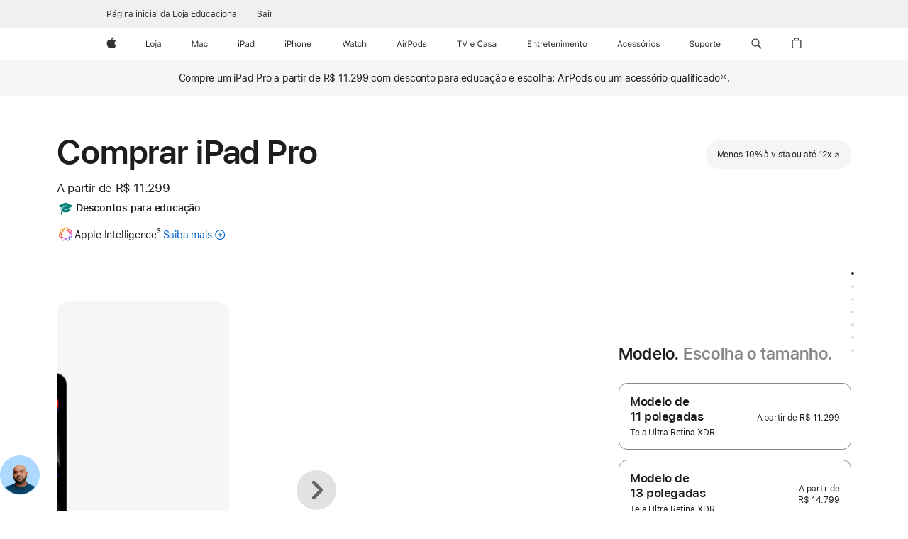

--- FILE ---
content_type: text/html;charset=utf-8
request_url: https://www.apple.com/br-edu/shop/buy-ipad/ipad-pro?step=select
body_size: 78985
content:
<!DOCTYPE html>
<html  class="br pt pt-br amr nojs seg-eduInd-higherEd " lang="pt-BR" >
<head>


            <link rel="preconnect" href="https://store.storeimages.cdn-apple.com/4982/store.apple.com" crossorigin="anonymous">
            <link rel="dns-prefetch" href="https://store.storeimages.cdn-apple.com/4982/store.apple.com" crossorigin="anonymous">

            <link rel="preconnect" href="https://www.apple.com" crossorigin="anonymous">
            <link rel="dns-prefetch" href="https://www.apple.com" crossorigin="anonymous">

            <meta name="viewport" content="width=device-width, height=device-height, initial-scale=1" />
    <title>Comprar iPad Pro com desconto para estudantes - Educação - Apple (BR)</title>
    <meta charset="utf-8" />
    <meta http-equiv="X-UA-Compatible" content="IE=edge,chrome=1" />    
    <meta name="format-detection" content="telephone=no" />        
         <meta name="robots" content="max-image-preview:large" />
        <meta property="og:url" content="https://www.apple.com/br-edu/shop/buy-ipad/ipad-pro" />
        <meta property="og:type" content="product" />
        <meta property="og:image" content="https://store.storeimages.cdn-apple.com/1/as-images.apple.com/is/ipad-pro-model-select-gallery-1-202405?wid=1200&amp;hei=630&amp;fmt=jpeg&amp;qlt=95&amp;.v=1713495958512" />
        <meta property="og:title" content="Comprar iPad Pro com desconto para estudantes" />
        <meta property="og:locale" content="pt_BR" />
        <meta name="twitter:card" content="summary_large_image" />
        <meta property="og:site_name" content="Educação - Apple (BR)" />
        <meta name="twitter:site" content="@apple" />
        <meta property="og:description" content="O iPad Pro com chip M5 oferece alto desempenho em IA e possibilidades inovadoras. Compre em apple.com." />
    <meta name="description" content="O iPad Pro com chip M5 oferece alto desempenho em IA e possibilidades inovadoras. Compre em apple.com." />
        
      
      
      <link rel="canonical" href="https://www.apple.com/br-edu/shop/buy-ipad/ipad-pro" />
          <script  crossorigin="anonymous"> document.cookie = "as_sfa=Mnxici1lZHV8YnJ8fHB0X0JSfGVkdUluZC1oaWdoZXJFZHxpbnRlcm5ldHwxfDB8MQ; path=/; domain=apple.com; expires=Mon, 16-Mar-2026 22:22:04 GMT; Secure;"; </script>
			<script type="application/ld+json">{"@context":"https://schema.org","@type":"Product","name":"iPad Pro de 11 pol. (M5)","url":"https://www.apple.com/br-edu/shop/buy-ipad/ipad-pro","mainEntityOfPage":"https://www.apple.com/br-edu/shop/buy-ipad/ipad-pro","offers":[{"@type":"Offer","priceCurrency":"BRL","price":24499.00,"sku":"MDWW4BZ/A","shippingDetails":{"@type":"OfferShippingDetails","shippingRate":{"@type":"MonetaryAmount","value":0,"currency":"BRL"}}},{"@type":"Offer","priceCurrency":"BRL","price":13699.00,"sku":"ME2N4BZ/A","shippingDetails":{"@type":"OfferShippingDetails","shippingRate":{"@type":"MonetaryAmount","value":0,"currency":"BRL"}}},{"@type":"Offer","priceCurrency":"BRL","price":19699.00,"sku":"MDWT4BZ/A","shippingDetails":{"@type":"OfferShippingDetails","shippingRate":{"@type":"MonetaryAmount","value":0,"currency":"BRL"}}},{"@type":"Offer","priceCurrency":"BRL","price":24499.00,"sku":"MDWX4BZ/A","shippingDetails":{"@type":"OfferShippingDetails","shippingRate":{"@type":"MonetaryAmount","value":0,"currency":"BRL"}}},{"@type":"Offer","priceCurrency":"BRL","price":23299.00,"sku":"MDWU4BZ/A","shippingDetails":{"@type":"OfferShippingDetails","shippingRate":{"@type":"MonetaryAmount","value":0,"currency":"BRL"}}},{"@type":"Offer","priceCurrency":"BRL","price":25699.00,"sku":"ME2Y4BZ/A","shippingDetails":{"@type":"OfferShippingDetails","shippingRate":{"@type":"MonetaryAmount","value":0,"currency":"BRL"}}},{"@type":"Offer","priceCurrency":"BRL","price":11299.00,"sku":"MDWK4BZ/A","shippingDetails":{"@type":"OfferShippingDetails","shippingRate":{"@type":"MonetaryAmount","value":0,"currency":"BRL"}}},{"@type":"Offer","priceCurrency":"BRL","price":25699.00,"sku":"ME6A4BZ/A","shippingDetails":{"@type":"OfferShippingDetails","shippingRate":{"@type":"MonetaryAmount","value":0,"currency":"BRL"}}},{"@type":"Offer","priceCurrency":"BRL","price":26899.00,"sku":"ME6C4BZ/A","shippingDetails":{"@type":"OfferShippingDetails","shippingRate":{"@type":"MonetaryAmount","value":0,"currency":"BRL"}}},{"@type":"Offer","priceCurrency":"BRL","price":23299.00,"sku":"MDWV4BZ/A","shippingDetails":{"@type":"OfferShippingDetails","shippingRate":{"@type":"MonetaryAmount","value":0,"currency":"BRL"}}},{"@type":"Offer","priceCurrency":"BRL","price":20899.00,"sku":"ME2V4BZ/A","shippingDetails":{"@type":"OfferShippingDetails","shippingRate":{"@type":"MonetaryAmount","value":0,"currency":"BRL"}}},{"@type":"Offer","priceCurrency":"BRL","price":16099.00,"sku":"ME2Q4BZ/A","shippingDetails":{"@type":"OfferShippingDetails","shippingRate":{"@type":"MonetaryAmount","value":0,"currency":"BRL"}}},{"@type":"Offer","priceCurrency":"BRL","price":13699.00,"sku":"MDWM4BZ/A","shippingDetails":{"@type":"OfferShippingDetails","shippingRate":{"@type":"MonetaryAmount","value":0,"currency":"BRL"}}},{"@type":"Offer","priceCurrency":"BRL","price":26899.00,"sku":"ME6D4BZ/A","shippingDetails":{"@type":"OfferShippingDetails","shippingRate":{"@type":"MonetaryAmount","value":0,"currency":"BRL"}}},{"@type":"Offer","priceCurrency":"BRL","price":20899.00,"sku":"ME2U4BZ/A","shippingDetails":{"@type":"OfferShippingDetails","shippingRate":{"@type":"MonetaryAmount","value":0,"currency":"BRL"}}},{"@type":"Offer","priceCurrency":"BRL","price":22099.00,"sku":"ME2X4BZ/A","shippingDetails":{"@type":"OfferShippingDetails","shippingRate":{"@type":"MonetaryAmount","value":0,"currency":"BRL"}}},{"@type":"Offer","priceCurrency":"BRL","price":13699.00,"sku":"ME2P4BZ/A","shippingDetails":{"@type":"OfferShippingDetails","shippingRate":{"@type":"MonetaryAmount","value":0,"currency":"BRL"}}},{"@type":"Offer","priceCurrency":"BRL","price":18499.00,"sku":"MDWQ4BZ/A","shippingDetails":{"@type":"OfferShippingDetails","shippingRate":{"@type":"MonetaryAmount","value":0,"currency":"BRL"}}},{"@type":"Offer","priceCurrency":"BRL","price":11299.00,"sku":"MDWL4BZ/A","shippingDetails":{"@type":"OfferShippingDetails","shippingRate":{"@type":"MonetaryAmount","value":0,"currency":"BRL"}}},{"@type":"Offer","priceCurrency":"BRL","price":16099.00,"sku":"ME2T4BZ/A","shippingDetails":{"@type":"OfferShippingDetails","shippingRate":{"@type":"MonetaryAmount","value":0,"currency":"BRL"}}},{"@type":"Offer","priceCurrency":"BRL","price":13699.00,"sku":"MDWN4BZ/A","shippingDetails":{"@type":"OfferShippingDetails","shippingRate":{"@type":"MonetaryAmount","value":0,"currency":"BRL"}}},{"@type":"Offer","priceCurrency":"BRL","price":18499.00,"sku":"MDWP4BZ/A","shippingDetails":{"@type":"OfferShippingDetails","shippingRate":{"@type":"MonetaryAmount","value":0,"currency":"BRL"}}},{"@type":"Offer","priceCurrency":"BRL","price":19699.00,"sku":"MDWR4BZ/A","shippingDetails":{"@type":"OfferShippingDetails","shippingRate":{"@type":"MonetaryAmount","value":0,"currency":"BRL"}}},{"@type":"Offer","priceCurrency":"BRL","price":22099.00,"sku":"ME2W4BZ/A","shippingDetails":{"@type":"OfferShippingDetails","shippingRate":{"@type":"MonetaryAmount","value":0,"currency":"BRL"}}}],"image":"https://store.storeimages.cdn-apple.com/1/as-images.apple.com/is/ipad-pro-model-select-gallery-1-202405?wid=5120&hei=2880&fmt=jpeg&qlt=90&.v=1713495958512","description":"O iPad Pro com chip M5 oferece alto desempenho em IA e possibilidades inovadoras. Compre em apple.com."}</script>
			<script type="application/ld+json">{"@context":"https://schema.org","@type":"Product","name":"iPad Pro de 13 pol. (M5)","url":"https://www.apple.com/br-edu/shop/buy-ipad/ipad-pro","mainEntityOfPage":"https://www.apple.com/br-edu/shop/buy-ipad/ipad-pro","offers":[{"@type":"Offer","priceCurrency":"BRL","price":19599.00,"sku":"ME7Y4BZ/A","shippingDetails":{"@type":"OfferShippingDetails","shippingRate":{"@type":"MonetaryAmount","value":0,"currency":"BRL"}}},{"@type":"Offer","priceCurrency":"BRL","price":17199.00,"sku":"ME7W4BZ/A","shippingDetails":{"@type":"OfferShippingDetails","shippingRate":{"@type":"MonetaryAmount","value":0,"currency":"BRL"}}},{"@type":"Offer","priceCurrency":"BRL","price":30399.00,"sku":"ME8N4BZ/A","shippingDetails":{"@type":"OfferShippingDetails","shippingRate":{"@type":"MonetaryAmount","value":0,"currency":"BRL"}}},{"@type":"Offer","priceCurrency":"BRL","price":25599.00,"sku":"ME8H4BZ/A","shippingDetails":{"@type":"OfferShippingDetails","shippingRate":{"@type":"MonetaryAmount","value":0,"currency":"BRL"}}},{"@type":"Offer","priceCurrency":"BRL","price":25599.00,"sku":"ME8G4BZ/A","shippingDetails":{"@type":"OfferShippingDetails","shippingRate":{"@type":"MonetaryAmount","value":0,"currency":"BRL"}}},{"@type":"Offer","priceCurrency":"BRL","price":26799.00,"sku":"MDYU4BZ/A","shippingDetails":{"@type":"OfferShippingDetails","shippingRate":{"@type":"MonetaryAmount","value":0,"currency":"BRL"}}},{"@type":"Offer","priceCurrency":"BRL","price":29199.00,"sku":"ME8J4BZ/A","shippingDetails":{"@type":"OfferShippingDetails","shippingRate":{"@type":"MonetaryAmount","value":0,"currency":"BRL"}}},{"@type":"Offer","priceCurrency":"BRL","price":26799.00,"sku":"MDYT4BZ/A","shippingDetails":{"@type":"OfferShippingDetails","shippingRate":{"@type":"MonetaryAmount","value":0,"currency":"BRL"}}},{"@type":"Offer","priceCurrency":"BRL","price":24399.00,"sku":"ME8F4BZ/A","shippingDetails":{"@type":"OfferShippingDetails","shippingRate":{"@type":"MonetaryAmount","value":0,"currency":"BRL"}}},{"@type":"Offer","priceCurrency":"BRL","price":17199.00,"sku":"MDYM4BZ/A","shippingDetails":{"@type":"OfferShippingDetails","shippingRate":{"@type":"MonetaryAmount","value":0,"currency":"BRL"}}},{"@type":"Offer","priceCurrency":"BRL","price":21999.00,"sku":"MDYP4BZ/A","shippingDetails":{"@type":"OfferShippingDetails","shippingRate":{"@type":"MonetaryAmount","value":0,"currency":"BRL"}}},{"@type":"Offer","priceCurrency":"BRL","price":23199.00,"sku":"MDYQ4BZ/A","shippingDetails":{"@type":"OfferShippingDetails","shippingRate":{"@type":"MonetaryAmount","value":0,"currency":"BRL"}}},{"@type":"Offer","priceCurrency":"BRL","price":27999.00,"sku":"MDYV4BZ/A","shippingDetails":{"@type":"OfferShippingDetails","shippingRate":{"@type":"MonetaryAmount","value":0,"currency":"BRL"}}},{"@type":"Offer","priceCurrency":"BRL","price":24399.00,"sku":"ME8D4BZ/A","shippingDetails":{"@type":"OfferShippingDetails","shippingRate":{"@type":"MonetaryAmount","value":0,"currency":"BRL"}}},{"@type":"Offer","priceCurrency":"BRL","price":17199.00,"sku":"ME7X4BZ/A","shippingDetails":{"@type":"OfferShippingDetails","shippingRate":{"@type":"MonetaryAmount","value":0,"currency":"BRL"}}},{"@type":"Offer","priceCurrency":"BRL","price":14799.00,"sku":"MDYJ4BZ/A","shippingDetails":{"@type":"OfferShippingDetails","shippingRate":{"@type":"MonetaryAmount","value":0,"currency":"BRL"}}},{"@type":"Offer","priceCurrency":"BRL","price":30399.00,"sku":"ME8M4BZ/A","shippingDetails":{"@type":"OfferShippingDetails","shippingRate":{"@type":"MonetaryAmount","value":0,"currency":"BRL"}}},{"@type":"Offer","priceCurrency":"BRL","price":27999.00,"sku":"MDYW4BZ/A","shippingDetails":{"@type":"OfferShippingDetails","shippingRate":{"@type":"MonetaryAmount","value":0,"currency":"BRL"}}},{"@type":"Offer","priceCurrency":"BRL","price":21999.00,"sku":"MDYN4BZ/A","shippingDetails":{"@type":"OfferShippingDetails","shippingRate":{"@type":"MonetaryAmount","value":0,"currency":"BRL"}}},{"@type":"Offer","priceCurrency":"BRL","price":19599.00,"sku":"ME8C4BZ/A","shippingDetails":{"@type":"OfferShippingDetails","shippingRate":{"@type":"MonetaryAmount","value":0,"currency":"BRL"}}},{"@type":"Offer","priceCurrency":"BRL","price":29199.00,"sku":"ME8K4BZ/A","shippingDetails":{"@type":"OfferShippingDetails","shippingRate":{"@type":"MonetaryAmount","value":0,"currency":"BRL"}}},{"@type":"Offer","priceCurrency":"BRL","price":14799.00,"sku":"MDYK4BZ/A","shippingDetails":{"@type":"OfferShippingDetails","shippingRate":{"@type":"MonetaryAmount","value":0,"currency":"BRL"}}},{"@type":"Offer","priceCurrency":"BRL","price":17199.00,"sku":"MDYL4BZ/A","shippingDetails":{"@type":"OfferShippingDetails","shippingRate":{"@type":"MonetaryAmount","value":0,"currency":"BRL"}}},{"@type":"Offer","priceCurrency":"BRL","price":23199.00,"sku":"MDYR4BZ/A","shippingDetails":{"@type":"OfferShippingDetails","shippingRate":{"@type":"MonetaryAmount","value":0,"currency":"BRL"}}}],"image":"https://store.storeimages.cdn-apple.com/1/as-images.apple.com/is/ipad-pro-model-select-gallery-1-202405?wid=5120&hei=2880&fmt=jpeg&qlt=90&.v=1713495958512","description":"O iPad Pro com chip M5 oferece alto desempenho em IA e possibilidades inovadoras. Compre em apple.com."}</script>
			<script type="application/ld+json">{"@context":"https://schema.org","@type":"BreadcrumbList","itemListElement":[{"@type":"ListItem","position":"1","item":{"@id":"https://www.apple.com/br/ipad","url":"https://www.apple.com/br/ipad","name":"iPad"}},{"@type":"ListItem","position":"2","item":{"@id":"https://www.apple.com/br/ipad-pro","url":"https://www.apple.com/br/ipad-pro","name":"iPad Pro"}},{"@type":"ListItem","position":"3","name":"Comprar iPad Pro"}]}</script>
		<script type="application/ld+json">{"@context":"https://schema.org","@type":"FAQPage","mainEntity":[{"@type":"Question","name":"Qual Apple Pencil é compatível com este iPad?","acceptedAnswer":{"@type":"Answer","text":"O Apple Pencil Pro e o Apple Pencil (USB-C) são compatíveis com este iPad Pro.\nO Apple Pencil Pro emparelha sem fio e se fixa magneticamente para recarregar e guardar.\nO Apple Pencil (USB-C) emparelha com cabo para recarga USB-C e se fixa magneticamente para guardar."}},{"@type":"Question","name":"Quais teclados são compatíveis com este iPad?","acceptedAnswer":{"@type":"Answer","text":"Magic Keyboard para iPad Pro. Teclados de outros fabricantes também estão disponíveis."}},{"@type":"Question","name":"Qual é a diferença entre as opções de vidro da tela?","acceptedAnswer":{"@type":"Answer","text":"O iPad Pro apresenta duas opções de vidro antirreflexo. O vidro convencional tem revestimento antirreflexo, líder do setor, que aumenta o conforto visual e facilita a leitura. O vidro nano-texture reduz ainda mais os reflexos com qualidade de imagem excepcional em espaços muito iluminados, como ambientes ensolarados. O vidro nano-texture está disponível como opção nas configurações com 1 TB ou 2 TB."}},{"@type":"Question","name":"Que tipo de cartão SIM o iPad usa?","acceptedAnswer":{"@type":"Answer","text":"O iPad Pro inclui tecnologia eSIM que permite ativar planos de dados de rede celular com rapidez, comodidade e segurança. Há várias maneiras de ativar um eSIM no iPad, como transferi-lo de outro iPad, aderir a um plano de dados do iPhone, adicionar um novo plano nos Ajustes, escanear um código QR ou usar um app da operadora*. Com o eSIM, você pode escolher planos de dados de rede celular de várias operadoras em mais de 190 países e regiões. Saiba como configurar o eSIM. \n* Nem todas as operadoras dão suporte ao eSIM. Consulte sua operadora para obter mais detalhes. A tecnologia eSIM é compatível com iPad Pro (M4 e M5), iPad Pro de 11 polegadas (1ª geração e posterior), iPad Pro de 12,9 polegadas (3ª geração e posterior), iPad Air (M2 e M3), iPad Air (3ª geração e posterior), iPad (A16), iPad (7ª geração e posterior), iPad mini (A17 Pro) e iPad mini (5ª e 6ª geração)."}}]}</script>
		
	<script type="application/json" id="metrics">{"config":{"asMetrics":{"graffitiFeatures":["sectionEngagement","pageLoad"],"asMetricsFeatures":["sharedDataLayer"],"dataMule":"v1","storedEntryPointEnabled":false,"graffitiEnabled":true},"omniture":{"account":["applestoreww"],"trackingServer":"securemetrics.apple.com","internalDomains":["store.apple.com","secure.store.apple.com","secure1.store.apple.com","secure2.store.apple.com","epp.apple.com","secure1.epp.apple.com","storeint.apple.com","secure1.storeint.apple.com","www.apple.com"]},"global":{"cookieDomain":"apple.com"}},"data":{"node":"standard/home/shop_ipad/family/ipad_pro/select","pageName":"AOS: home/shop_ipad/family/ipad_pro/select","properties":{"isHomePage":false,"encryptedStoreId":"wDAKK9ADHCA9ACDJ9","serverName":"i68000","characterSetForCountry":"UTF-8","currencyCode":"BRL","computedChannel":"AOS: iPad","storeSegmentVariable":"AOS: BR Education","storeFrontId":"503596","productsString":"ipad_pro","eventType":"event55","computedCustomStoreName":"AOS: Brazil Education Individual HigherEd","langAttribute":"pt-br","evarDataNodesEnabled":true},"currency":"BRL","area":"shop","category":"ipad_pro","products":[{"sku":"MDWU4","partNumber":"MDWU4BZ/A","price":{"fullPrice":23299.00},"category":"ipad","name":"11-inch iPad Pro Wi‑Fi 2TB with standard glass - Space Black"},{"sku":"MDWK4","partNumber":"MDWK4BZ/A","price":{"fullPrice":11299.00},"category":"ipad","name":"11-inch iPad Pro Wi‑Fi 256GB with standard glass - Space Black"},{"sku":"MDWM4","partNumber":"MDWM4BZ/A","price":{"fullPrice":13699.00},"category":"ipad","name":"11-inch iPad Pro Wi‑Fi 512GB with standard glass - Space Black"},{"sku":"MDWP4","partNumber":"MDWP4BZ/A","price":{"fullPrice":18499.00},"category":"ipad","name":"11-inch iPad Pro Wi‑Fi 1TB with standard glass - Space Black"},{"sku":"MDWV4","partNumber":"MDWV4BZ/A","price":{"fullPrice":23299.00},"category":"ipad","name":"11-inch iPad Pro Wi‑Fi 2TB with standard glass - Silver"},{"sku":"MDWN4","partNumber":"MDWN4BZ/A","price":{"fullPrice":13699.00},"category":"ipad","name":"11-inch iPad Pro Wi‑Fi 512GB with standard glass - Silver"},{"sku":"MDWL4","partNumber":"MDWL4BZ/A","price":{"fullPrice":11299.00},"category":"ipad","name":"11-inch iPad Pro Wi‑Fi 256GB with standard glass - Silver"},{"sku":"MDWQ4","partNumber":"MDWQ4BZ/A","price":{"fullPrice":18499.00},"category":"ipad","name":"11-inch iPad Pro Wi‑Fi 1TB with standard glass - Silver"},{"sku":"MDWX4","partNumber":"MDWX4BZ/A","price":{"fullPrice":24499.00},"category":"ipad","name":"11-inch iPad Pro Wi‑Fi 2TB with nano-texture glass - Silver"},{"sku":"MDWT4","partNumber":"MDWT4BZ/A","price":{"fullPrice":19699.00},"category":"ipad","name":"11-inch iPad Pro Wi‑Fi 1TB with nano-texture glass - Silver"},{"sku":"MDWW4","partNumber":"MDWW4BZ/A","price":{"fullPrice":24499.00},"category":"ipad","name":"11-inch iPad Pro Wi‑Fi 2TB with nano-texture glass - Space Black"},{"sku":"MDWR4","partNumber":"MDWR4BZ/A","price":{"fullPrice":19699.00},"category":"ipad","name":"11-inch iPad Pro Wi‑Fi 1TB with nano-texture glass - Space Black"},{"sku":"ME2X4","partNumber":"ME2X4BZ/A","price":{"fullPrice":22099.00},"category":"ipad","name":"11-inch iPad Pro Wi‑Fi + Cellular 1TB with nano-texture glass - Silver"},{"sku":"ME6D4","partNumber":"ME6D4BZ/A","price":{"fullPrice":26899.00},"category":"ipad","name":"11-inch iPad Pro Wi‑Fi + Cellular 2TB with nano-texture glass - Silver"},{"sku":"ME2W4","partNumber":"ME2W4BZ/A","price":{"fullPrice":22099.00},"category":"ipad","name":"11-inch iPad Pro Wi‑Fi + Cellular 1TB with nano-texture glass - Space Black"},{"sku":"ME6C4","partNumber":"ME6C4BZ/A","price":{"fullPrice":26899.00},"category":"ipad","name":"11-inch iPad Pro Wi‑Fi + Cellular 2TB with nano-texture glass - Space Black"},{"sku":"ME2N4","partNumber":"ME2N4BZ/A","price":{"fullPrice":13699.00},"category":"ipad","name":"11-inch iPad Pro Wi‑Fi + Cellular 256GB with standard glass - Space Black"},{"sku":"ME2Q4","partNumber":"ME2Q4BZ/A","price":{"fullPrice":16099.00},"category":"ipad","name":"11-inch iPad Pro Wi‑Fi + Cellular 512GB with standard glass - Space Black"},{"sku":"ME2U4","partNumber":"ME2U4BZ/A","price":{"fullPrice":20899.00},"category":"ipad","name":"11-inch iPad Pro Wi‑Fi + Cellular 1TB with standard glass - Space Black"},{"sku":"ME2Y4","partNumber":"ME2Y4BZ/A","price":{"fullPrice":25699.00},"category":"ipad","name":"11-inch iPad Pro Wi‑Fi + Cellular 2TB with standard glass - Space Black"},{"sku":"ME2P4","partNumber":"ME2P4BZ/A","price":{"fullPrice":13699.00},"category":"ipad","name":"11-inch iPad Pro Wi‑Fi + Cellular 256GB with standard glass - Silver"},{"sku":"ME2T4","partNumber":"ME2T4BZ/A","price":{"fullPrice":16099.00},"category":"ipad","name":"11-inch iPad Pro Wi‑Fi + Cellular 512GB with standard glass - Silver"},{"sku":"ME2V4","partNumber":"ME2V4BZ/A","price":{"fullPrice":20899.00},"category":"ipad","name":"11-inch iPad Pro Wi‑Fi + Cellular 1TB with standard glass - Silver"},{"sku":"ME6A4","partNumber":"ME6A4BZ/A","price":{"fullPrice":25699.00},"category":"ipad","name":"11-inch iPad Pro Wi‑Fi + Cellular 2TB with standard glass - Silver"},{"sku":"MDYR4","partNumber":"MDYR4BZ/A","price":{"fullPrice":23199.00},"category":"ipad","name":"13-inch iPad Pro Wi‑Fi 1TB with nano-texture glass - Silver"},{"sku":"MDYW4","partNumber":"MDYW4BZ/A","price":{"fullPrice":27999.00},"category":"ipad","name":"13-inch iPad Pro Wi‑Fi 2TB with nano-texture glass - Silver"},{"sku":"MDYQ4","partNumber":"MDYQ4BZ/A","price":{"fullPrice":23199.00},"category":"ipad","name":"13-inch iPad Pro Wi‑Fi 1TB with nano-texture glass - Space Black"},{"sku":"MDYV4","partNumber":"MDYV4BZ/A","price":{"fullPrice":27999.00},"category":"ipad","name":"13-inch iPad Pro Wi‑Fi 2TB with nano-texture glass - Space Black"},{"sku":"MDYK4","partNumber":"MDYK4BZ/A","price":{"fullPrice":14799.00},"category":"ipad","name":"13-inch iPad Pro Wi‑Fi 256GB with standard glass - Silver"},{"sku":"MDYM4","partNumber":"MDYM4BZ/A","price":{"fullPrice":17199.00},"category":"ipad","name":"13-inch iPad Pro Wi‑Fi 512GB with standard glass - Silver"},{"sku":"MDYP4","partNumber":"MDYP4BZ/A","price":{"fullPrice":21999.00},"category":"ipad","name":"13-inch iPad Pro Wi‑Fi 1TB with standard glass - Silver"},{"sku":"MDYU4","partNumber":"MDYU4BZ/A","price":{"fullPrice":26799.00},"category":"ipad","name":"13-inch iPad Pro Wi‑Fi 2TB with standard glass - Silver"},{"sku":"MDYJ4","partNumber":"MDYJ4BZ/A","price":{"fullPrice":14799.00},"category":"ipad","name":"13-inch iPad Pro Wi‑Fi 256GB with standard glass - Space Black"},{"sku":"MDYN4","partNumber":"MDYN4BZ/A","price":{"fullPrice":21999.00},"category":"ipad","name":"13-inch iPad Pro Wi‑Fi 1TB with standard glass - Space Black"},{"sku":"MDYL4","partNumber":"MDYL4BZ/A","price":{"fullPrice":17199.00},"category":"ipad","name":"13-inch iPad Pro Wi‑Fi 512GB with standard glass - Space Black"},{"sku":"MDYT4","partNumber":"MDYT4BZ/A","price":{"fullPrice":26799.00},"category":"ipad","name":"13-inch iPad Pro Wi‑Fi 2TB with standard glass - Space Black"},{"sku":"ME8G4","partNumber":"ME8G4BZ/A","price":{"fullPrice":25599.00},"category":"ipad","name":"13-inch iPad Pro Wi‑Fi + Cellular 1TB with nano-texture glass - Space Black"},{"sku":"ME8M4","partNumber":"ME8M4BZ/A","price":{"fullPrice":30399.00},"category":"ipad","name":"13-inch iPad Pro Wi‑Fi + Cellular 2TB with nano-texture glass - Space Black"},{"sku":"ME8H4","partNumber":"ME8H4BZ/A","price":{"fullPrice":25599.00},"category":"ipad","name":"13-inch iPad Pro Wi‑Fi + Cellular 1TB with nano-texture glass - Silver"},{"sku":"ME8N4","partNumber":"ME8N4BZ/A","price":{"fullPrice":30399.00},"category":"ipad","name":"13-inch iPad Pro Wi‑Fi + Cellular 2TB with nano-texture glass - Silver"},{"sku":"ME7Y4","partNumber":"ME7Y4BZ/A","price":{"fullPrice":19599.00},"category":"ipad","name":"13-inch iPad Pro Wi‑Fi + Cellular 512GB with standard glass - Space Black"},{"sku":"ME7W4","partNumber":"ME7W4BZ/A","price":{"fullPrice":17199.00},"category":"ipad","name":"13-inch iPad Pro Wi‑Fi + Cellular 256GB with standard glass - Space Black"},{"sku":"ME8D4","partNumber":"ME8D4BZ/A","price":{"fullPrice":24399.00},"category":"ipad","name":"13-inch iPad Pro Wi‑Fi + Cellular 1TB with standard glass - Space Black"},{"sku":"ME8J4","partNumber":"ME8J4BZ/A","price":{"fullPrice":29199.00},"category":"ipad","name":"13-inch iPad Pro Wi‑Fi + Cellular 2TB with standard glass - Space Black"},{"sku":"ME7X4","partNumber":"ME7X4BZ/A","price":{"fullPrice":17199.00},"category":"ipad","name":"13-inch iPad Pro Wi‑Fi + Cellular 256GB with standard glass - Silver"},{"sku":"ME8C4","partNumber":"ME8C4BZ/A","price":{"fullPrice":19599.00},"category":"ipad","name":"13-inch iPad Pro Wi‑Fi + Cellular 512GB with standard glass - Silver"},{"sku":"ME8F4","partNumber":"ME8F4BZ/A","price":{"fullPrice":24399.00},"category":"ipad","name":"13-inch iPad Pro Wi‑Fi + Cellular 1TB with standard glass - Silver"},{"sku":"ME8K4","partNumber":"ME8K4BZ/A","price":{"fullPrice":29199.00},"category":"ipad","name":"13-inch iPad Pro Wi‑Fi + Cellular 2TB with standard glass - Silver"}],"sectionEngagement":[[".dd-compare","buyflow-compare"],["[data-analytics-section=\"dimensionScreensize\"]","dimensionscreensize"],["[data-analytics-section=\"dimensionFinish\"]","dimensiondisplay"],["[data-analytics-section=\"summary\"]","summary"],["#acc_pencil,#acc_pencil_first","pencil"],["[data-analytics-section=\"buyflow-business\"]","buyflow-business"],["[data-analytics-section=\"engraving\"]","engraving"],["[data-analytics-section=\"applecare\"]","applecare"],["[data-analytics-section=\"tradein\"]","tradein"],["[data-analytics-section=\"dimensionCapacity\"]","dimensioncapacity"],[".dd-services","app-services"],["[data-analytics-section=\"paymentOptions\"]","paymentOptions"],["[data-analytics-section=\"dimensionColor\"]","dimensioncolor"],["[data-analytics-section=\"dimensionConnection\"]","dimensionconnection"],["[data-analytics-section=\"buyflow-faq\"]","buyflow-faq"]],"buyflow":{"step":"select","lineOfBusiness":"ipad","name":"ipad_pro","dimensionOrder":[["dimensionScreensize","dimensionColor","dimensionCapacity","dimensionFinish","dimensionConnection"]],"selectionOrder":[["dimensionScreensize","dimensionColor","dimensionCapacity","dimensionFinish","dimensionConnection","engraving","accessories","tradeIn","payment","appleCare"]]}}}</script>
            <script type="application/json" id="graffiti-tags">[{"u":"","c":"sha256-h4hHMfW1aOWecH+ZudUuT/jQ3hARMakj8v0C0ePrgv0=","p":"100"},{"u":"","c":"sha256-RkQoe7XoUt/7TpFjHkSjlfDf6d0XmU6WeBm7E0lSHXk=","p":"100"},{"u":"","c":"sha256-4ZDkhD+rlR3dYpYnrBDs101Dio+hne709ceeZW8NOdc=","p":"100"}]</script>
    
    
    <link rel="image_src" href="https://store.storeimages.cdn-apple.com/1/as-images.apple.com/is/ipad-pro-13-og-202405?wid=400&amp;hei=400&amp;fmt=jpeg&amp;qlt=90&amp;.v=TktGcXNrdGZVQ3BPNkNEWHNmZzJkNVg3Y3BadTkrN3dFTkJNcm8rdTE0MzJLR3Y0SWRpTGppVElCV2ZDVjAzeTlGcUdzbUhxVVZKUExTMkZZYlFXYTUxZjFHL0tLa2NqV01NK2doTWQxdlE" />




        


<script>
window.apple = window.apple || {};
    apple.buyFlowVersionId = "v10";
    apple.buyFlowFirstStep = true;
    apple.buyFlowExpiry = 28800000;
    apple.buyFlowPath = "/br-edu/shop/buy-ipad/ipad-pro";
</script>


        

<script>
    window.asBuyFlow = window.asBuyFlow || {};
    window.asBuyFlow.sfa = 'br-edu';

    window.asBuyFlow.storageConfig = {
        genericPath: '/' + window.asBuyFlow.sfa + (window.apple && window.apple.buyFlowPath
            ? window.apple.buyFlowPath : (window.location.pathname + '/generic'))
    }
</script>

                                <link rel="preload" as="image" href="https://store.storeimages.cdn-apple.com/1/as-images.apple.com/is/ipad-pro-model-select-gallery-1-202405?wid=5120&hei=2880&fmt=webp&qlt=90&.v=cXN0QTVTNDBtbGIzcy91THBPRThnNE5sSFgwakNWNmlhZ2d5NGpHdllWY09WV3R2ZHdZMXRzTjZIcWdMTlg4eUJQYkhSV3V1dC9oa0s5K3lqMGtUaFYrNkhvSzBtcy9ubWtTZUpaU0lsQ2R1Yy9kL1dQa3EzdWh4Nzk1ZnZTYWY&traceId=1">


            	<script crossorigin="anonymous">
		window.asUnsupportedBrowserUrl = "https://www.apple.com/br-edu/shop/unsupported";
	</script>


<script crossorigin="anonymous">
	//replace nojs class with js on html element
	(function(html){
		html.className = html.className.replace(/\bnojs\b/,'js')
	})(document.documentElement);

	// add metric shim
	window.s = {
		t: () => {},
		tl: () => {},
		clearVars: () => {},
		pageName: 'disabled',
		disabled: true
	};
</script>

    
            <link data-srs rel="stylesheet" href="https://store.storeimages.cdn-apple.com/4982/store.apple.com/static-resources/rs-globalelements-2.20.0-e0ef1/dist/ac-globalnav.css" media="screen, print"  />




        <link data-srs rel="stylesheet" href="https://store.storeimages.cdn-apple.com/4982/store.apple.com/static-resources/rs-external-1.68.1-ed939/dist/br/external.css" media="screen, print"  />
        <link data-srs rel="stylesheet" href="https://store.storeimages.cdn-apple.com/4982/store.apple.com/static-resources/rs-vendor-1.31.0-51e19/dist/common-css@1.2.0/dist/common.css" media="screen, print"  />
        <link data-srs rel="stylesheet" href="https://store.storeimages.cdn-apple.com/4982/store.apple.com/static-resources/rs-ipad-4.39.2-a706d/dist/step1evolution.css" media="screen, print"  />

        <link data-srs rel="stylesheet" href="https://www.apple.com/wss/fonts?families=SF+Pro,v3:200,300,400,500,600|SF+Pro+Icons,v3|Apple+Monochrome+Emoji,v3|Apple+Monochrome+Emoji+Ind,v2|Graphik,v1"  />

    



<link rel="stylesheet" href="https://store.storeimages.cdn-apple.com/4982/store.apple.com/shop/Catalog/global/css/dd/buy-flow/ipad.css" media="screen, print" />
<link rel="stylesheet" href="https://store.storeimages.cdn-apple.com/4982/store.apple.com/shop/Catalog/global/css/web/fee/buy-flow/ipad/as-ipad-pro.css" media="screen, print" />

	<script crossorigin="anonymous">
		window.irOn=true;
	</script>

    <script crossorigin="anonymous">
        window.ECHO_CONFIG = {
            metadata: {
                environment: "",
                format: "common",
                fmt: "common",
                region: "amr",
                country: "BR",
                sf: "br-edu",
                segment: "Higher Ed",
                locale: "pt-br",
                referer: document.referrer,
                node: "standard/home/shop_ipad/family/ipad_pro/select",
                pageResource: "ipad-4",
                feature: "step1evolution",
                targetEnabled: "false"
            },
            config: {
                "pageViewId": Math.random().toString(36).substring(2, 12) + '-' + Date.now().toString(36),
                "app": "com.apple.www.Store",
                "delaySendingPageViewDataMS": 500,
                "nonEssentialEventSampleRatePct": 0.1,
                "altTextEventSampleRatePct": 1.0,
                "customEventSampleRatePct": 25.0,
                "interactionEventSampleRatePct": 100.0,
                "performanceMeasureEventSampleRatePct": 5.0,
                "performanceNowEventSampleRatePct": 65.0,
                "resourceEventSampleRatePct": 5.0,
                "rumEventSampleRatePct": 25.0,
                "performanceMeasurePollingIntervalMS": 1000,
                "performanceMeasuresToReport": "".split(','),
                "resourceDisallowedResourceList": "securemetrics.apple.com".split(','),
                "resourcePollingIntervalMS": 2001,
                "sendErrors": true,
                "sendPageViewData": true,
                "sendResourceData":  true,
                "url": "https://xp.apple.com/report/2/xp_aos_clientperf,/shop/mdp/api/echo",
                "echoSubDomainName": "https://www.apple.com",
                "passiveEventIngestionUrl": "https://xp.apple.com/report/2/xp_aos_clientperf",
                "criticalEventIngestionUrl": "/shop/mdp/api/echo",
                "sendLoggingData": true,
                "eventListeners": null || {},
                "preLoadErrors": []
            }
        };

        window.ECHO_CONFIG.config.preLoadErrorListener = window.addEventListener('error', (event) => {
            window.ECHO_CONFIG.config.preLoadErrors.push(event);
        });

        window.AS_LOG_LEVEL = "ERROR";
    </script>


    
        <script data-srs

            src="https://store.storeimages.cdn-apple.com/4982/store.apple.com/static-resources/rs-external-1.68.1-ed939/dist/unsupportedBrowser.min.js"


         nomodule crossorigin="anonymous" integrity="sha384-xA4aSWL+MVd9UwGaciKIe6Ws2in1+cSOXfCZ/KgWWJeJ1eBDhPaftM2S97id4HfU"></script>
        <script data-srs

            src="https://store.storeimages.cdn-apple.com/4982/store.apple.com/static-resources/rs-echo-3.30.0-4f384/dist/echo.min.js"


         async crossorigin="anonymous" type="module" integrity="sha384-57kiFvsJ04kQkvJLsrJE9W6XZak+iSEPGJQnsO/qAdQJUo1Va2/XR8OWd9gD/K+B"></script>
        <script data-srs

            src="https://store.storeimages.cdn-apple.com/4982/store.apple.com/static-resources/rs-external-1.68.1-ed939/dist/external.js"


         crossorigin="anonymous" integrity="sha384-7UgHstVfwyQwDgXfwurVWh+HWOaKwNIYeZ5LVRPd7ydcPqb6tijs/y8E86ncDJSW"></script>
        <script data-srs

            src="https://store.storeimages.cdn-apple.com/4982/store.apple.com/static-resources/rs-external-1.68.1-ed939/dist/log.js"


         crossorigin="anonymous" integrity="sha384-LLtjA+VZTCx6UvMkbBiY8rm4va9KSPyu1dR1l67jFCnp/Kyuuf2KbM00MtPKB5zQ"></script>
        <script data-srs

            src="https://store.storeimages.cdn-apple.com/4982/store.apple.com/static-resources/rs-vendor-1.31.0-51e19/dist/adobe-appmeasurement@2.23.0/third-party/js/AppMeasurement.js"


         crossorigin="anonymous" integrity="sha384-F1AYDcGm0yYcO+ZUQ5n1Anuylmy4hDT+UjPesrQBpHh8174rgghpI9rMLgq1vgfs"></script>
        <script data-srs

            src="https://store.storeimages.cdn-apple.com/4982/store.apple.com/static-resources/rs-analytics-1.7.3-5b6dd/dist/analytics.js"


         crossorigin="anonymous" integrity="sha384-5AQ8BMKfJpk7nVx67WYjdUzasBP+D2B7GsYw8DhniTkok4bUCNu+8mol+sQJOgLk"></script>
        <script data-srs

            src="https://store.storeimages.cdn-apple.com/4982/store.apple.com/static-resources/rs-vendor-1.31.0-51e19/dist/lodash@4.17.21/lodash.min.js"


         crossorigin="anonymous" integrity="sha384-H6KKS1H1WwuERMSm+54dYLzjg0fKqRK5ZRyASdbrI/lwrCc6bXEmtGYr5SwvP1pZ"></script>
        <script data-srs

            src="https://store.storeimages.cdn-apple.com/4982/store.apple.com/static-resources/rs-vendor-1.31.0-51e19/dist/react@18.2.0/umd/react.production.min.js"


         crossorigin="anonymous" integrity="sha384-tMH8h3BGESGckSAVGZ82T9n90ztNXxvdwvdM6UoR56cYcf+0iGXBliJ29D+wZ/x8"></script>
        <script data-srs

            src="https://store.storeimages.cdn-apple.com/4982/store.apple.com/static-resources/rs-vendor-1.31.0-51e19/dist/react-dom@18.2.0/umd/react-dom.production.min.js"


         crossorigin="anonymous" integrity="sha384-bm7MnzvK++ykSwVJ2tynSE5TRdN+xL418osEVF2DE/L/gfWHj91J2Sphe582B1Bh"></script>
        <script data-srs

            src="https://store.storeimages.cdn-apple.com/4982/store.apple.com/static-resources/rs-ipad-4.39.2-a706d/dist/step1evolution.js"


         crossorigin="anonymous" integrity="sha384-gVlJMcGPV0OpQLBMzU7jGCHV9ZvL8HsgKNr1VwXv/RE6WwQlVtqtAFcW7K2Zftdz"></script>

        <script data-srs src="https://store.storeimages.cdn-apple.com/4982/store.apple.com/static-resources/rs-globalelements-2.20.0-e0ef1/dist/ac-globalnav.umd.js" defer crossorigin="anonymous" integrity="sha384-2VfvJpAfs3Z/4i+I+F4Ygb84rD642EhD4Xovy+V0ynqTvl2DUapTR3OqN+/Q2Gao"></script>
    <script data-srs src="https://store.storeimages.cdn-apple.com/4982/store.apple.com/static-resources/rs-globalelements-2.20.0-e0ef1/dist/globalelements.js" crossorigin="anonymous" integrity="sha384-Vd4M0TI5DAjH73dnM/hI4oN/2/mxN9SrrUwWVLjAtD3r4q5hE2DcNVMnjkwpAinh"></script>








    


        <script id="shldVerify" type="module" crossorigin="anonymous" src="/shop/shld/v1/verify.js" integrity="sha384-ks5BFNp9vK3a6D/0EnZWJmYLnvFIKqx9dh3gsx67abkqD22O3pf42MkW90VxN8TP"></script>
        <script crossorigin="anonymous">
            window.shldConfig= {
                isEnabled: true
            };
        </script>

    <script crossorigin="anonymous">
        (function () {
            const logger = typeof window.Log === "function" ? window.Log("pixel") : window.console;

            try {
                function sanitizeAndNormalizePathname(pathname) {
                    let newPathname = pathname;
                    let decodedPathname;

                    try {
                        decodedPathname = decodeURIComponent(pathname);
                    } catch (error) {
                        decodedPathname = pathname;
                    }

                    // first handle /storepickup and /<sf>/storepickup
                    if (decodedPathname.includes('/storepickup')) {
                        newPathname = '/storepickup';
                    }

                    // then handle /store and /<sf>/store
                    else if (decodedPathname.includes('/store')) {
                        const base = '/store';
                        const path = decodedPathname.split('/store')[1];
                        newPathname = `${base}${path}`;
                    }

                    // handle /search and /<sf>/search
                    else if (decodedPathname.includes('/search')) {
                        newPathname = '/search';
                    }

                    // handle /giftcard and /<sf>/giftcard
                    else if (decodedPathname.includes('/giftcard')) {
                        newPathname = '/giftcard';
                    }

                    // handle /shop/bag/saved_bag and /<sf>/shop/bag/saved_bag
                    else if (decodedPathname.includes('/shop/bag/saved_bag')) {
                        const base = '/shop/bag/saved_bag';
                        newPathname = `${base}`;
                    }

                    // handle /shop/order and /<sf>/shop/order
                    else if (decodedPathname.includes('/shop/bag')) {
                        const base = '/shop/bag';
                        newPathname = `${base}`;
                    }

                    // handle /shop/order and /<sf>/shop/order
                    else if (decodedPathname.includes('/shop/pdpAddToBag')) {
                        const base = '/shop/pdpAddToBag';
                        newPathname = `${base}`;
                    }

                    // handle /shop/order and /<sf>/shop/order
                    else if (decodedPathname.includes('/shop/order')) {
                        const base = '/shop/order';
                        const path = decodedPathname
                            .split(base)[1]
                            .replace(/\d/g, '0')
                            .replace(/[\w.-]+@[\w.-]+\.\w+/g, 'user@example.com');
                        newPathname = `${base}${path}`;
                    }

                    // handle /shop/recap and /<sf>/shop/recap
                    else if (decodedPathname.includes('/shop/recap')) {
                        const base = '/shop/recap';
                        newPathname = `${base}`;
                    }

                    // handle /shop/start and /<sf>/shop/start
                    else if (decodedPathname.includes('/shop/start')) {
                        const base = '/shop/start';
                        newPathname = `${base}`;
                    }

                    // handle /shop/confirm and /<sf>/shop/confirm
                    else if (decodedPathname.includes('/shop/confirm')) {
                        const base = '/shop/confirm';
                        newPathname = `${base}`;
                    }

                    // handle /shop/posThankYou and /<sf>/shop/posThankYou
                    else if (decodedPathname.includes('/shop/posThankYou')) {
                        const base = '/shop/posThankYou';
                        newPathname = `${base}`;
                    }

                    // handle /shop/yoursaves and /<sf>/shop/yoursaves
                    else if (decodedPathname.includes('/shop/yoursaves')) {
                        const base = '/shop/yoursaves';
                        newPathname = `${base}`;
                    }

                    // handle /shop and /<sf>/shop
                    else if (decodedPathname.includes('/shop')) {
                        const base = '/shop';
                        const path = decodedPathname.split('/shop')[1];
                        newPathname = `${base}${path}`;
                    }

                    // handle %
                    if (newPathname.includes('%')) {
                        newPathname = newPathname.split('%')[0];
                    }

                    return newPathname;
                }

                function getSanitizedLocation(location) {
                    if (!location) {
                        return {};
                    }
                    const newLocation = new URL(location);
                    if (newLocation.protocol.startsWith('http')) {
                        return newLocation;
                    }
                    newLocation.pathname = 'pathname';
                    return newLocation;
                }

                function getAosSanitizedLocation(location) {
                    const sanitizedLocation = getSanitizedLocation(location);

                    const normalizedPath = sanitizeAndNormalizePathname(sanitizedLocation.pathname);

                    sanitizedLocation.hash = '';
                    sanitizedLocation.href = `${sanitizedLocation.protocol}//${sanitizedLocation.host}${normalizedPath}`;
                    sanitizedLocation.password = '';
                    sanitizedLocation.pathname = normalizedPath;
                    sanitizedLocation.search = '';

                    return sanitizedLocation;
                }

                const sanitizedLocation = getAosSanitizedLocation(window.location);

                function getPageShopPath(pathname) {
                    let newPathname = pathname;

                    // handle /shop/product and /<sf>/shop/product
                    if (newPathname.includes('/shop/product')) {
                        const base = '/shop/product';
                        newPathname = `${base}`;
                    }

                    const pathElements = newPathname.split('/');

                    if (pathElements.length <= 5) {
                        return newPathname;
                    }

                    return pathElements.slice(0, 4).join('/');
                }

                const pageViewId = window.ECHO_CONFIG && window.ECHO_CONFIG.config && window.ECHO_CONFIG.config.pageViewId;
                const referrer = document.referrer.includes('apple.com') ? getAosSanitizedLocation(document.referrer).href : document.referrer;
                const host = sanitizedLocation.host;
                const pageHostname = sanitizedLocation.hostname;
                const pagePathname = sanitizedLocation.pathname;
                const pageUrl = sanitizedLocation.href;
                const pageShopPath = getPageShopPath(sanitizedLocation.pathname);
                const recordTime=Date.now();
                const src = `https://www.apple.com/shop/mdp/echo/echo.png?pageViewId=${pageViewId}&recordTime=${recordTime}&referrer=${referrer}&referer=${referrer}&host=${host}&pageHostname=${pageHostname}&pageUrl=${pageUrl}&pagePathname=${pagePathname}&pageShopPath=${pageShopPath}&eventType=pageview&environment=&format=common&region=amr&country=BR&sf=br-edu&segment=Higher Ed&locale=pt-br&node=standard/home/shop_ipad/family/ipad_pro/select&pageResource=ipad-4&feature=step1evolution`;
                const pixelScript = document.createElement("img");

                pixelScript.setAttribute("src", src);
            } catch (e) {
                logger.error(e);
            }
        })();
    </script>

    <noscript>
        <img src="https://www.apple.com/shop/mdp/echo/echo.png?pageViewId=no-js&recordTime=no-js&referrer=no-js&referer=no-js&host=no-js&pageHostname=no-js&pageUrl=no-js&pagePathname=no-js&pageShopPath=no-js&eventType=pageview&environment=&format=common&region=amr&country=BR&sf=Higher Ed&segment=Consumer&locale=pt-br&node=standard/home/shop_ipad/family/ipad_pro/select&pageResource=ipad-4&feature=step1evolution" width="1" height="1" />
    </noscript>



        <script crossorigin="anonymous">
            window.dynamicFootnotesConfig = {
                dynamicSymbols: ["<sup>±</sup>","<sup>±±</sup>","°","°°","<sup>※</sup>","<sup>※※</sup>","<sup>a</sup>","<sup>b</sup>"],
                selector: "div.footnotes",
                footnoteElementType: "p",
                footnoteElementDataAttr: "data-dynamic-footnote",
                placeholderRegex: /{footnote\.(.*?)}/g,
                placeholderIdFindFn: function (str) {
                    return str.split(".")[1].split("}")[0]
                },
                symbolCache: {},
                nextSymbolIndex: 0
            };
        </script>

        <script crossorigin="anonymous">
            window.dynamicHashConfig = {
                // should match something like '__hash__'
                placeholderRegex: /__hash__/g,
            };

            window.dcpConfig = {
                mzoneUrl: "/br-edu/shop/personalization",
                mzoneParamPrefix: "mz",
                moduleBaseUrl: "/br-edu/shop/content-module",
                timeoutMS: 2000,
                enabled: true,
                mzoneIdList: [],
                mzoneMap: {},
                dataAttr: 'data-mzone',
                dynamicDataAttr: 'data-mzone-dynamic-content',
                acStatusConfigGetter: function () {
                    var acConfig = window.acSetup;

                    if (!acConfig) {
                        return false;
                    }

                    return {
                        merchantIdentifier: acConfig.merchantIdentifier || '',
                        signature: acConfig.signature || '',
                        signedFields: acConfig.signedFields || null
                    };
                },
                analytics: {
                    attributesToAddToModules: [
                        { key: "role", value: "listitem", type: "string" },
                        { key: "data-rule-id", value: "ruleId", type: "moduleProperty" },
                        { key: "data-module-id", value: "moduleId", type: "moduleProperty" }
                    ],
                    selectorsToIgnore: [".dcp-module-hook", "style", "script", "noscript"],
                }
            };
        </script>



                        <script src="https://graffiti-tags.apple.com/public/aos/prod/ucp6/h4hHMfW1aOWecH_ZudUuT-jQ3hARMakj8v0C0ePrgv0.js" integrity="sha256-h4hHMfW1aOWecH+ZudUuT/jQ3hARMakj8v0C0ePrgv0=" crossorigin="anonymous"></script>
            <script src="https://graffiti-tags.apple.com/public/aos/prod/ucp6/RkQoe7XoUt-7TpFjHkSjlfDf6d0XmU6WeBm7E0lSHXk.js" integrity="sha256-RkQoe7XoUt/7TpFjHkSjlfDf6d0XmU6WeBm7E0lSHXk=" crossorigin="anonymous"></script>
            <script src="https://graffiti-tags.apple.com/public/aos/prod/ucp6/4ZDkhD_rlR3dYpYnrBDs101Dio_hne709ceeZW8NOdc.js" integrity="sha256-4ZDkhD+rlR3dYpYnrBDs101Dio+hne709ceeZW8NOdc=" crossorigin="anonymous"></script>


            <script crossorigin="anonymous">
    window.chatConfig = {"chat":{"page":[{"name":"WEB_CHAT_COUNTRY","value":"br"},{"name":"WEB_CHAT_LANGUAGE","value":"pt"},{"name":"WEB_CHAT_ORDERNUMBER","value":null},{"name":"WEB_CHAT_GEO","value":"amr"},{"name":"WEB_CHAT_SEGMENT","value":"education"},{"name":"WEB_CHAT_SECTION","value":"product selection"},{"name":"WEB_CHAT_SUBSECTION","value":"select"},{"name":"WEB_CHAT_REFER","value":null},{"name":"WEB_CHAT_APP","value":"AOS"},{"name":"WEB_CHAT_PAGE","value":"AOS: home/shop_ipad/family/ipad_pro/select"},{"name":"url","value":"https://contactretail.apple.com"}]}};
</script>



    

<script crossorigin="anonymous">
	if(!/dssid2/.test(document.cookie) || !/as_dc/.test(document.cookie)) {
		document.addEventListener('DOMContentLoaded', () => {
			const ie = document.createElement("IMG");
			ie.src = '/br-edu/shop/dc';
			ie.width = 1;
			ie.height = 1;
			ie.style.display = "none";
			ie.alt = "";
			document.body.appendChild(ie);
		});
	}
</script>


    


</head>

    <body  class="rs-ipad rs-ipad-pro as-theme-light-heroimage">
            <div class="metrics">
            <noscript>
        <img src="https://securemetrics.apple.com/b/ss/applestoreww/1/H.8--NS/0?pageName=No-Script:AOS%3A+home%2Fshop_ipad%2Ffamily%2Fipad_pro%2Fselect" height="1" width="1" alt=""/>
    </noscript>


        
        	<script></script>


        
        
    <script crossorigin="anonymous">
            if (window.asMetrics && window.asMetrics.initialize) {
                window.asMetrics.initialize();
            }
    </script>


    </div>




<script crossorigin="anonymous">
	if(!/dssid2/.test(document.cookie) || !/as_dc/.test(document.cookie)) {
		document.addEventListener('DOMContentLoaded', () => {
			const ie = document.createElement("IMG");
			ie.src = '/br-edu/shop/dc';
			ie.width = 1;
			ie.height = 1;
			ie.style.display = "none";
			ie.alt = "";
			document.body.appendChild(ie);
		});
	}
</script>




        <div id="page">
<img src="/br-edu/shop/beacon/atb" class="ir visuallyhidden" alt="" width="1" height="1"  />
            


    <script id="aos-gn-links" type="application/json">
    {  "educationrouting" : "https://www.apple.com/br-edu/shop/browse/home/education_routing",  "special_deals" : "https://www.apple.com/br-edu/shop/refurbished",  "buy_iphone/iphone_se" : "https://www.apple.com/br/iphone",  "buy_mac" : "https://www.apple.com/br-edu/shop/buy-mac",  "edu_store" : "https://www.apple.com/br-edu/store",  "order/list" : "https://secure.store.apple.com/br-edu/shop/order/list",  "buy_airtag/airtag" : "https://www.apple.com/br-edu/shop/browse/home/shop_airtag/family/airtag",  "buy_watch" : "https://www.apple.com/br-edu/shop/buy-watch",  "ipad/keyboards" : "https://www.apple.com/br-edu/shop/ipad/accessories/keyboards",  "ipad/accessories" : "https://www.apple.com/br-edu/shop/ipad/accessories",  "accessories/all_accessories/made_by_apple" : "https://www.apple.com/br-edu/shop/accessories/all/made-by-apple",  "watch/bands" : "https://www.apple.com/br-edu/shop/watch/bands",  "buy_homepod/homepod_mini" : "https://www.apple.com/br-edu/shop/homepod/family/homepod-mini",  "eppstore/veteransandmilitary" : "https://www.apple.com/br/",  "studio/apple_watch" : "https://www.apple.com/br-edu/shop/studio/apple-watch",  "payment_plan" : "https://www.apple.com/br-edu/shop/browse/education_payment_plan",  "buy_homepod/homepod" : "https://www.apple.com/br-edu/shop/homepod/family/homepod",  "buy_tv/apple_tv_4k" : "https://www.apple.com/br-edu/shop/tv/family/apple-tv-4k",  "trade_in" : "https://www.apple.com/br-edu/shop/trade-in",  "mac/accessories" : "https://www.apple.com/br-edu/shop/mac/accessories",  "accessories/all_accessories/beats_featured" : "https://www.apple.com/br-edu/shop/accessories/all/beats-featured",  "buy_iphone/carrier_offers" : "https://www.apple.com/br-edu/shop/buy-iphone/carrier-offers",  "store" : "https://www.apple.com/br-edu/store",  "watch/accessories" : "https://www.apple.com/br-edu/shop/watch/accessories",  "buy_ipad" : "https://www.apple.com/br-edu/shop/buy-ipad",  "buy_iphone" : "https://www.apple.com/br-edu/shop/buy-iphone",  "smart_home/accessories" : "https://www.apple.com/br-edu/shop/smart-home/accessories",  "buy_iphone/iphone_12" : "https://www.apple.com/br/iphone",  "buy_iphone/iphone_13" : "https://www.apple.com/br/iphone",  "product/MW5G3" : "/br-edu/shop/product/mw5g3bz/a/siri-remote",  "iphone/accessories" : "https://www.apple.com/br-edu/shop/iphone/accessories",  "buy_accessories" : "https://www.apple.com/br-edu/shop/accessories/all"}
    </script>


            <meta name="aos-gn-template" content="2.18.1-SNAPSHOT - Tue Jul 22 2025 12:19:03 GMT-0700 (Pacific Daylight Time)" />
            <meta name="globalnav-store-key" content="SJHJUH4YFCTTPD4F4" />
            <meta name="globalnav-search-field[action]" content="/br-edu/search" />
            <meta name="globalnav-submenus-enabled" content="true" data-ff-enabled data-cms />
            <meta name="globalmessage-segment-redirect" content="true" data-cms />
            <meta name="globalnav-search-suggestions-enabled" content="true" data-cms />
            <meta name="globalnav-bag-flyout-enabled" content="true" data-cms />





















































<div id="globalheader">
  <aside id="globalmessage-segment" lang="pt-BR" dir="ltr" class="globalmessage-segment">
    <ul class="globalmessage-segment-content" data-strings="{&quot;view&quot;:&quot;Página inicial da loja de {%STOREFRONT%}&quot;,&quot;segments&quot;:{&quot;smb&quot;:&quot;Página inicial da Loja Corporativa&quot;,&quot;eduInd&quot;:&quot;Página inicial da Loja Educacional&quot;,&quot;other&quot;:&quot;Página inicial da Loja&quot;},&quot;exit&quot;:&quot;Sair&quot;}"></ul>
  </aside>
  <nav id="globalnav" lang="pt-BR" dir="ltr" aria-label="Global" data-analytics-element-engagement-start="globalnav:onFlyoutOpen" data-analytics-element-engagement-end="globalnav:onFlyoutClose" data-store-api="https://www.apple.com/br-edu/shop/bag/status" data-analytics-activitymap-region-id="global nav" data-analytics-region="global nav" class="globalnav no-js">
    <div class="globalnav-content">
      <div class="globalnav-item globalnav-menuback">
        <button class="globalnav-menuback-button" aria-label="Menu principal">
          <span class="globalnav-chevron-icon"><svg height="48" viewbox="0 0 9 48" width="9" xmlns="http://www.w3.org/2000/svg">
              <path d="m1.5618 24.0621 6.5581-6.4238c.2368-.2319.2407-.6118.0088-.8486-.2324-.2373-.6123-.2407-.8486-.0088l-7 6.8569c-.1157.1138-.1807.2695-.1802.4316.001.1621.0674.3174.1846.4297l7 6.7241c.1162.1118.2661.1675.4155.1675.1577 0 .3149-.062.4326-.1846.2295-.2388.2222-.6187-.0171-.8481z"></path></svg></span>
        </button>
      </div>
      <ul id="globalnav-list" class="globalnav-list">
        <li data-analytics-element-engagement="globalnav hover - apple" class="globalnav-item globalnav-item-apple">
          <a href="https://www.apple.com/br/" data-globalnav-item-name="apple" data-analytics-title="apple home" aria-label="Apple" class="globalnav-link globalnav-link-apple" data-autom="gn_apple"><span class="globalnav-image-regular globalnav-link-image"><svg height="44" viewbox="0 0 14 44" width="14" xmlns="http://www.w3.org/2000/svg">
                <path d="m13.0729 17.6825a3.61 3.61 0 0 0 -1.7248 3.0365 3.5132 3.5132 0 0 0 2.1379 3.2223 8.394 8.394 0 0 1 -1.0948 2.2618c-.6816.9812-1.3943 1.9623-2.4787 1.9623s-1.3633-.63-2.613-.63c-1.2187 0-1.6525.6507-2.644.6507s-1.6834-.9089-2.4787-2.0243a9.7842 9.7842 0 0 1 -1.6628-5.2776c0-3.0984 2.014-4.7405 3.9969-4.7405 1.0535 0 1.9314.6919 2.5924.6919.63 0 1.6112-.7333 2.8092-.7333a3.7579 3.7579 0 0 1 3.1604 1.5802zm-3.7284-2.8918a3.5615 3.5615 0 0 0 .8469-2.22 1.5353 1.5353 0 0 0 -.031-.32 3.5686 3.5686 0 0 0 -2.3445 1.2084 3.4629 3.4629 0 0 0 -.8779 2.1585 1.419 1.419 0 0 0 .031.2892 1.19 1.19 0 0 0 .2169.0207 3.0935 3.0935 0 0 0 2.1586-1.1368z"></path></svg></span><span class="globalnav-image-compact globalnav-link-image"><svg height="48" viewbox="0 0 17 48" width="17" xmlns="http://www.w3.org/2000/svg">
                <path d="m15.5752 19.0792a4.2055 4.2055 0 0 0 -2.01 3.5376 4.0931 4.0931 0 0 0 2.4908 3.7542 9.7779 9.7779 0 0 1 -1.2755 2.6351c-.7941 1.1431-1.6244 2.2862-2.8878 2.2862s-1.5883-.734-3.0443-.734c-1.42 0-1.9252.7581-3.08.7581s-1.9611-1.0589-2.8876-2.3584a11.3987 11.3987 0 0 1 -1.9373-6.1487c0-3.61 2.3464-5.523 4.6566-5.523 1.2274 0 2.25.8062 3.02.8062.734 0 1.8771-.8543 3.2729-.8543a4.3778 4.3778 0 0 1 3.6822 1.841zm-6.8586-2.0456a1.3865 1.3865 0 0 1 -.2527-.024 1.6557 1.6557 0 0 1 -.0361-.337 4.0341 4.0341 0 0 1 1.0228-2.5148 4.1571 4.1571 0 0 1 2.7314-1.4078 1.7815 1.7815 0 0 1 .0361.373 4.1487 4.1487 0 0 1 -.9867 2.587 3.6039 3.6039 0 0 1 -2.5148 1.3236z"></path></svg></span><span class="globalnav-link-text">Apple</span></a>
        </li>
        <li class="globalnav-item globalnav-menu" data-topnav-flyout-item="menu" data-topnav-flyout-label="Menu" role="none">
          <div class="globalnav-flyout" data-topnav-flyout="menu">
            <div class="globalnav-menu-list">
              <div data-analytics-element-engagement="globalnav hover - store" class="globalnav-item globalnav-item-store globalnav-item-menu">
                <ul class="globalnav-submenu-trigger-group" role="none">
                  <li class="globalnav-submenu-trigger-item">
                    <a href="/br-edu/store" data-globalnav-item-name="store" data-topnav-flyout-trigger-compact="" data-analytics-title="store" data-analytics-element-engagement="hover - store" aria-label="Loja" class="globalnav-link globalnav-submenu-trigger-link globalnav-link-store" data-autom="gn_store"><span class="globalnav-link-text-container"><span class="globalnav-image-regular globalnav-link-image"><svg height="44" viewbox="0 0 21 44" width="21" xmlns="http://www.w3.org/2000/svg">
                            <path d="m5.1328 25.9914h-5.1328v-8.4551h1.0547v7.5059h4.0781zm.8237-3.1582c0-2.0332 1.1133-3.2695 2.9121-3.2695s2.9121 1.2363 2.9121 3.2695c0 2.0273-1.1133 3.2695-2.9121 3.2695s-2.9121-1.2422-2.9121-3.2695zm4.7813 0c0-1.5-.6738-2.3613-1.8691-2.3613s-1.8691.8613-1.8691 2.3613c0 1.4941.6738 2.3613 1.8691 2.3613s1.8691-.8672 1.8691-2.3613zm3.5361 3.4688c0 1.3008-.6094 1.8574-1.9336 1.8574h-.1758v-.8614h.1523c.7148 0 .9492-.2812.9492-.9785v-6.6445h1.0078v6.627zm-1.1953-8.5489c0-.3867.3164-.7031.7031-.7031s.7031.3164.7031.7031-.3164.7031-.7031.7031-.7031-.3164-.7031-.7031zm2.6221 6.4688c0-1.1309.832-1.7812 2.3027-1.8691l1.8223-.1113v-.5742c0-.7793-.4863-1.207-1.4297-1.207-.7559 0-1.2832.2871-1.4238.7852h-1.0195c.1348-1.0137 1.1309-1.6816 2.4785-1.6816 1.541 0 2.4023.791 2.4023 2.1035v4.3242h-.9609v-.9316h-.0938c-.4102.6738-1.1016 1.043-1.9453 1.043-1.2246-.0003-2.1328-.7268-2.1328-1.8811zm4.125-.586v-.5801l-1.6992.1113c-.9609.0645-1.3828.3984-1.3828 1.0312 0 .6445.5449 1.0195 1.2773 1.0195 1.0371.0002 1.8047-.6795 1.8047-1.5819z"></path></svg></span><span class="globalnav-link-text">Loja</span></span></a>
                  </li>
                </ul>
              </div>
              <div data-analytics-element-engagement="globalnav hover - mac" class="globalnav-item globalnav-item-mac globalnav-item-menu">
                <ul class="globalnav-submenu-trigger-group" role="none">
                  <li class="globalnav-submenu-trigger-item">
                    <a href="https://www.apple.com/br/mac/" data-globalnav-item-name="mac" data-topnav-flyout-trigger-compact="" data-analytics-title="mac" data-analytics-element-engagement="hover - mac" aria-label="Mac" class="globalnav-link globalnav-submenu-trigger-link globalnav-link-mac" data-autom="gn_mac"><span class="globalnav-link-text-container"><span class="globalnav-image-regular globalnav-link-image"><svg height="44" viewbox="0 0 23 44" width="23" xmlns="http://www.w3.org/2000/svg">
                            <path d="m8.1558 25.9987v-6.457h-.0703l-2.666 6.457h-.8907l-2.666-6.457h-.0703v6.457h-.9844v-8.4551h1.2246l2.8945 7.0547h.0938l2.8945-7.0547h1.2246v8.4551zm2.5166-1.7696c0-1.1309.832-1.7812 2.3027-1.8691l1.8223-.1113v-.5742c0-.7793-.4863-1.207-1.4297-1.207-.7559 0-1.2832.2871-1.4238.7852h-1.0195c.1348-1.0137 1.1309-1.6816 2.4785-1.6816 1.541 0 2.4023.791 2.4023 2.1035v4.3242h-.9609v-.9318h-.0938c-.4102.6738-1.1016 1.043-1.9453 1.043-1.2246 0-2.1328-.7266-2.1328-1.8809zm4.125-.5859v-.5801l-1.6992.1113c-.9609.0645-1.3828.3984-1.3828 1.0312 0 .6445.5449 1.0195 1.2773 1.0195 1.0371.0001 1.8047-.6796 1.8047-1.5819zm6.958-2.0273c-.1641-.627-.7207-1.1367-1.6289-1.1367-1.1367 0-1.8516.9082-1.8516 2.3379 0 1.459.7266 2.3848 1.8516 2.3848.8496 0 1.4414-.3926 1.6289-1.1074h1.0195c-.1816 1.1602-1.125 2.0156-2.6426 2.0156-1.7695 0-2.9004-1.2832-2.9004-3.293 0-1.9688 1.125-3.2461 2.8945-3.2461 1.5352 0 2.4727.9199 2.6484 2.0449z"></path></svg></span><span class="globalnav-link-text">Mac</span></span></a>
                  </li>
                </ul>
              </div>
              <div data-analytics-element-engagement="globalnav hover - ipad" class="globalnav-item globalnav-item-ipad globalnav-item-menu">
                <ul class="globalnav-submenu-trigger-group" role="none">
                  <li class="globalnav-submenu-trigger-item">
                    <a href="https://www.apple.com/br/ipad/" data-globalnav-item-name="ipad" data-topnav-flyout-trigger-compact="" data-analytics-title="ipad" data-analytics-element-engagement="hover - ipad" aria-label="iPad" class="globalnav-link globalnav-submenu-trigger-link globalnav-link-ipad" data-autom="gn_ipad"><span class="globalnav-link-text-container"><span class="globalnav-image-regular globalnav-link-image"><svg height="44" viewbox="0 0 24 44" width="24" xmlns="http://www.w3.org/2000/svg">
                            <path d="m14.9575 23.7002c0 .902-.768 1.582-1.805 1.582-.732 0-1.277-.375-1.277-1.02 0-.632.422-.966 1.383-1.031l1.699-.111zm-1.395-4.072c-1.347 0-2.343.668-2.478 1.681h1.019c.141-.498.668-.785 1.424-.785.944 0 1.43.428 1.43 1.207v.574l-1.822.112c-1.471.088-2.303.738-2.303 1.869 0 1.154.908 1.881 2.133 1.881.844 0 1.535-.369 1.945-1.043h.094v.931h.961v-4.324c0-1.312-.862-2.103-2.403-2.103zm6.769 5.575c-1.155 0-1.846-.885-1.846-2.361 0-1.471.697-2.362 1.846-2.362 1.142 0 1.857.914 1.857 2.362 0 1.459-.709 2.361-1.857 2.361zm1.834-8.027v3.503h-.088c-.358-.691-1.102-1.107-1.981-1.107-1.605 0-2.654 1.289-2.654 3.27 0 1.986 1.037 3.269 2.654 3.269.873 0 1.623-.416 2.022-1.119h.093v1.008h.961v-8.824zm-15.394 4.869h-1.863v-3.563h1.863c1.225 0 1.899.639 1.899 1.799 0 1.119-.697 1.764-1.899 1.764zm.276-4.5h-3.194v8.455h1.055v-3.018h2.127c1.588 0 2.719-1.119 2.719-2.701 0-1.611-1.108-2.736-2.707-2.736zm-6.064 8.454h1.008v-6.316h-1.008zm-.199-8.237c0-.387.316-.704.703-.704s.703.317.703.704c0 .386-.316.703-.703.703s-.703-.317-.703-.703z"></path></svg></span><span class="globalnav-link-text">iPad</span></span></a>
                  </li>
                </ul>
              </div>
              <div data-analytics-element-engagement="globalnav hover - iphone" class="globalnav-item globalnav-item-iphone globalnav-item-menu">
                <ul class="globalnav-submenu-trigger-group" role="none">
                  <li class="globalnav-submenu-trigger-item">
                    <a href="https://www.apple.com/br/iphone/" data-globalnav-item-name="iphone" data-topnav-flyout-trigger-compact="" data-analytics-title="iphone" data-analytics-element-engagement="hover - iphone" aria-label="iPhone" class="globalnav-link globalnav-submenu-trigger-link globalnav-link-iphone" data-autom="gn_iphone"><span class="globalnav-link-text-container"><span class="globalnav-image-regular globalnav-link-image"><svg height="44" viewbox="0 0 38 44" width="38" xmlns="http://www.w3.org/2000/svg">
                            <path d="m32.7129 22.3203h3.48c-.023-1.119-.691-1.857-1.693-1.857-1.008 0-1.711.738-1.787 1.857zm4.459 2.045c-.293 1.078-1.277 1.746-2.66 1.746-1.752 0-2.848-1.266-2.848-3.264 0-1.986 1.113-3.275 2.848-3.275 1.705 0 2.742 1.213 2.742 3.176v.386h-4.541v.047c.053 1.248.75 2.039 1.822 2.039.815 0 1.366-.298 1.629-.855zm-12.282-4.682h.961v.996h.094c.316-.697.932-1.107 1.898-1.107 1.418 0 2.209.838 2.209 2.338v4.09h-1.007v-3.844c0-1.137-.481-1.676-1.489-1.676s-1.658.674-1.658 1.781v3.739h-1.008zm-2.499 3.158c0-1.5-.674-2.361-1.869-2.361-1.196 0-1.87.861-1.87 2.361 0 1.495.674 2.362 1.87 2.362 1.195 0 1.869-.867 1.869-2.362zm-4.782 0c0-2.033 1.114-3.269 2.913-3.269 1.798 0 2.912 1.236 2.912 3.269 0 2.028-1.114 3.27-2.912 3.27-1.799 0-2.913-1.242-2.913-3.27zm-6.636-5.666h1.008v3.504h.093c.317-.697.979-1.107 1.946-1.107 1.336 0 2.179.855 2.179 2.338v4.09h-1.007v-3.844c0-1.119-.504-1.676-1.459-1.676-1.131 0-1.752.715-1.752 1.781v3.739h-1.008zm-6.015 4.87h1.863c1.202 0 1.899-.645 1.899-1.764 0-1.16-.674-1.799-1.899-1.799h-1.863zm2.139-4.5c1.599 0 2.707 1.125 2.707 2.736 0 1.582-1.131 2.701-2.719 2.701h-2.127v3.018h-1.055v-8.455zm-6.114 8.454h1.008v-6.316h-1.008zm-.2-8.238c0-.386.317-.703.703-.703.387 0 .704.317.704.703 0 .387-.317.704-.704.704-.386 0-.703-.317-.703-.704z"></path></svg></span><span class="globalnav-link-text">iPhone</span></span></a>
                  </li>
                </ul>
              </div>
              <div data-analytics-element-engagement="globalnav hover - watch" class="globalnav-item globalnav-item-watch globalnav-item-menu">
                <ul class="globalnav-submenu-trigger-group" role="none">
                  <li class="globalnav-submenu-trigger-item">
                    <a href="https://www.apple.com/br/watch/" data-globalnav-item-name="watch" data-topnav-flyout-trigger-compact="" data-analytics-title="watch" data-analytics-element-engagement="hover - watch" aria-label="Apple Watch" class="globalnav-link globalnav-submenu-trigger-link globalnav-link-watch" data-autom="gn_watch"><span class="globalnav-link-text-container"><span class="globalnav-image-regular globalnav-link-image"><svg height="44" viewbox="0 0 35 44" width="35" xmlns="http://www.w3.org/2000/svg">
                            <path d="m28.9819 17.1758h1.008v3.504h.094c.316-.697.978-1.108 1.945-1.108 1.336 0 2.18.856 2.18 2.338v4.09h-1.008v-3.844c0-1.119-.504-1.675-1.459-1.675-1.131 0-1.752.715-1.752 1.781v3.738h-1.008zm-2.42 4.441c-.164-.627-.721-1.136-1.629-1.136-1.137 0-1.852.908-1.852 2.338 0 1.459.727 2.384 1.852 2.384.849 0 1.441-.392 1.629-1.107h1.019c-.182 1.16-1.125 2.016-2.642 2.016-1.77 0-2.901-1.284-2.901-3.293 0-1.969 1.125-3.247 2.895-3.247 1.535 0 2.472.92 2.648 2.045zm-6.533-3.568v1.635h1.407v.844h-1.407v3.574c0 .744.282 1.06.938 1.06.182 0 .281-.006.469-.023v.85c-.2.035-.393.058-.592.058-1.301 0-1.822-.48-1.822-1.687v-3.832h-1.02v-.844h1.02v-1.635zm-4.2 5.596v-.58l-1.699.111c-.961.064-1.383.398-1.383 1.031 0 .645.545 1.02 1.277 1.02 1.038 0 1.805-.68 1.805-1.582zm-4.125.586c0-1.131.832-1.782 2.303-1.869l1.822-.112v-.574c0-.779-.486-1.207-1.43-1.207-.755 0-1.283.287-1.423.785h-1.02c.135-1.014 1.131-1.682 2.479-1.682 1.541 0 2.402.792 2.402 2.104v4.324h-.961v-.931h-.094c-.41.673-1.101 1.043-1.945 1.043-1.225 0-2.133-.727-2.133-1.881zm-7.684 1.769h-.996l-2.303-8.455h1.101l1.682 6.873h.07l1.893-6.873h1.066l1.893 6.873h.07l1.682-6.873h1.101l-2.302 8.455h-.996l-1.946-6.674h-.07z"></path></svg></span><span class="globalnav-link-text">Apple Watch</span></span></a>
                  </li>
                </ul>
              </div>
              <div data-analytics-element-engagement="globalnav hover - airpods" class="globalnav-item globalnav-item-airpods globalnav-item-menu">
                <ul class="globalnav-submenu-trigger-group" role="none">
                  <li class="globalnav-submenu-trigger-item">
                    <a href="https://www.apple.com/br/airpods/" data-globalnav-item-name="airpods" data-topnav-flyout-trigger-compact="" data-analytics-title="airpods" data-analytics-element-engagement="hover - airpods" aria-label="AirPods" class="globalnav-link globalnav-submenu-trigger-link globalnav-link-airpods" data-autom="gn_airpods"><span class="globalnav-link-text-container"><span class="globalnav-image-regular globalnav-link-image"><svg height="44" viewbox="0 0 43 44" width="43" xmlns="http://www.w3.org/2000/svg">
                            <path d="m11.7153 19.6836h.961v.937h.094c.187-.615.914-1.048 1.752-1.048.164 0 .375.011.504.029v1.008c-.082-.024-.446-.059-.645-.059-.961 0-1.658.645-1.658 1.535v3.914h-1.008zm28.135-.111c1.324 0 2.244.656 2.379 1.693h-.996c-.135-.504-.627-.838-1.389-.838-.75 0-1.336.381-1.336.943 0 .434.352.704 1.096.885l.973.235c1.189.287 1.763.802 1.763 1.711 0 1.13-1.095 1.91-2.531 1.91-1.406 0-2.373-.674-2.484-1.723h1.037c.17.533.674.873 1.482.873.85 0 1.459-.404 1.459-.984 0-.434-.328-.727-1.002-.891l-1.084-.264c-1.183-.287-1.722-.796-1.722-1.71 0-1.049 1.013-1.84 2.355-1.84zm-6.665 5.631c-1.155 0-1.846-.885-1.846-2.362 0-1.471.697-2.361 1.846-2.361 1.142 0 1.857.914 1.857 2.361 0 1.459-.709 2.362-1.857 2.362zm1.834-8.028v3.504h-.088c-.358-.691-1.102-1.107-1.981-1.107-1.605 0-2.654 1.289-2.654 3.269 0 1.987 1.037 3.27 2.654 3.27.873 0 1.623-.416 2.022-1.119h.094v1.007h.961v-8.824zm-9.001 8.028c-1.195 0-1.869-.868-1.869-2.362 0-1.5.674-2.361 1.869-2.361 1.196 0 1.869.861 1.869 2.361 0 1.494-.673 2.362-1.869 2.362zm0-5.631c-1.799 0-2.912 1.236-2.912 3.269 0 2.028 1.113 3.27 2.912 3.27s2.912-1.242 2.912-3.27c0-2.033-1.113-3.269-2.912-3.269zm-17.071 6.427h1.008v-6.316h-1.008zm-.199-8.238c0-.387.317-.703.703-.703.387 0 .703.316.703.703s-.316.703-.703.703c-.386 0-.703-.316-.703-.703zm-6.137 4.922 1.324-3.773h.093l1.325 3.773zm1.892-5.139h-1.043l-3.117 8.455h1.107l.85-2.42h3.363l.85 2.42h1.107zm14.868 4.5h-1.864v-3.562h1.864c1.224 0 1.898.639 1.898 1.799 0 1.119-.697 1.763-1.898 1.763zm.275-4.5h-3.193v8.455h1.054v-3.017h2.127c1.588 0 2.719-1.119 2.719-2.701 0-1.612-1.107-2.737-2.707-2.737z"></path></svg></span><span class="globalnav-link-text">AirPods</span></span></a>
                  </li>
                </ul>
              </div>
              <div data-analytics-element-engagement="globalnav hover - tv-home" class="globalnav-item globalnav-item-tv-home globalnav-item-menu">
                <ul class="globalnav-submenu-trigger-group" role="none">
                  <li class="globalnav-submenu-trigger-item">
                    <a href="https://www.apple.com/br/tv-home/" data-globalnav-item-name="tv-home" data-topnav-flyout-trigger-compact="" data-analytics-title="tv &amp; home" data-analytics-element-engagement="hover - tv &amp; home" aria-label="TV e Casa" class="globalnav-link globalnav-submenu-trigger-link globalnav-link-tv-home" data-autom="gn_tv-home"><span class="globalnav-link-text-container"><span class="globalnav-image-regular globalnav-link-image"><svg height="44" viewbox="0 0 56 44" width="56" xmlns="http://www.w3.org/2000/svg">
                            <path d="m2.9952 26v-7.5059h-2.7246v-.9492h6.5039v.9492h-2.7245v7.5059zm7.7314 0-3.1166-8.4551h1.1069l2.4844 7.09h.0937l2.4844-7.09h1.1074l-3.1168 8.4551zm13.8521-1.6348a2.5223 2.5223 0 0 1 -2.66 1.7461c-1.7519 0-2.8476-1.2656-2.8476-3.2636 0-1.9864 1.1133-3.2754 2.8476-3.2754 1.7051 0 2.7422 1.2129 2.7422 3.1757v.3868h-4.5409v.0468c.0527 1.2481.75 2.0391 1.8223 2.0391a1.6363 1.6363 0 0 0 1.6289-.8555zm-4.4587-2.0452h3.48a1.7 1.7 0 0 0 -1.6934-1.8574 1.7992 1.7992 0 0 0 -1.7866 1.8574zm9.07-.5449c0-2.7305 1.43-4.43 3.7266-4.43a3.298 3.298 0 0 1 3.4219 2.7481h-1.0723a2.3234 2.3234 0 0 0 -2.35-1.7754c-1.6231 0-2.6426 1.3359-2.6426 3.457s1.02 3.4512 2.6484 3.4512a2.2632 2.2632 0 0 0 2.3438-1.5821h1.0723a3.2162 3.2162 0 0 1 -3.4161 2.5547c-2.2964.0006-3.732-1.6986-3.732-4.4232zm8.294 2.4551c0-1.1309.832-1.7813 2.3027-1.8692l1.8223-.111v-.5742c0-.7793-.4864-1.207-1.43-1.207-.7559 0-1.2832.2871-1.4239.7851h-1.02c.1348-1.0137 1.1309-1.6816 2.4785-1.6816 1.541 0 2.4024.791 2.4024 2.1035v4.3242h-.961v-.9316h-.0937a2.1822 2.1822 0 0 1 -1.9453 1.0429 1.9209 1.9209 0 0 1 -2.132-1.8808zm4.125-.586v-.58l-1.6993.1113c-.9609.0644-1.3828.3984-1.3828 1.0312 0 .6446.545 1.02 1.2774 1.02a1.6616 1.6616 0 0 0 1.8047-1.5822zm4.96-4.0722a2.1276 2.1276 0 0 1 2.3789 1.6933h-.9961a1.2875 1.2875 0 0 0 -1.3886-.8379c-.75 0-1.336.3809-1.336.9434 0 .4336.3516.7031 1.0957.8848l.9727.2343c1.1894.2871 1.7636.8028 1.7636 1.711 0 1.1308-1.0957 1.91-2.5312 1.91-1.4063 0-2.373-.6738-2.4844-1.7226h1.0371a1.3914 1.3914 0 0 0 1.4825.873c.85 0 1.4589-.4043 1.4589-.9844 0-.4335-.3281-.7265-1.0019-.8906l-1.084-.2637c-1.1836-.2871-1.7227-.7968-1.7227-1.7109.0004-1.0484 1.0141-1.8394 2.3559-1.8394zm3.5772 4.6582c0-1.1309.832-1.7813 2.3027-1.8692l1.8223-.1113v-.5742c0-.7793-.4864-1.207-1.43-1.207-.7559 0-1.2832.2871-1.4239.7851h-1.02c.1348-1.0137 1.1309-1.6816 2.4785-1.6816 1.541 0 2.4024.791 2.4024 2.1035v4.3245h-.961v-.9316h-.0937a2.1822 2.1822 0 0 1 -1.9453 1.0429 1.9209 1.9209 0 0 1 -2.1316-1.8808zm4.125-.586v-.58l-1.6993.1113c-.9609.0644-1.3828.3984-1.3828 1.0312 0 .6446.545 1.02 1.2774 1.02a1.6616 1.6616 0 0 0 1.8051-1.5822z"></path></svg></span><span class="globalnav-link-text">TV e Casa</span></span></a>
                  </li>
                </ul>
              </div>
              <div data-analytics-element-engagement="globalnav hover - entertainment" class="globalnav-item globalnav-item-entertainment globalnav-item-menu">
                <ul class="globalnav-submenu-trigger-group" role="none">
                  <li class="globalnav-submenu-trigger-item">
                    <a href="https://www.apple.com/br/services/" data-globalnav-item-name="entertainment" data-topnav-flyout-trigger-compact="" data-analytics-title="entertainment" data-analytics-element-engagement="hover - entertainment" aria-label="Entretenimento" class="globalnav-link globalnav-submenu-trigger-link globalnav-link-entertainment" data-autom="gn_entertainment"><span class="globalnav-link-text-container"><span class="globalnav-image-regular globalnav-link-image"><svg id="Outlined" xmlns="http://www.w3.org/2000/svg" width="85" height="44" viewbox="0 0 85 44">
                            <path id="art_" d="M1.0781,17.5449H6.3164v.9492H2.1328V21.207H6.1v.9375H2.1328v2.9063H6.3164V26H1.0781Zm6.8994,2.1387h1.02v.9492h.0937a1.8559,1.8559,0,0,1,1.84-1.0605A2.0589,2.0589,0,0,1,13.14,21.91V26H12.12V22.1562c0-1.1367-.4687-1.6816-1.4765-1.6816a1.5978,1.5978,0,0,0-1.6465,1.7871V26h-1.02Zm7.28,4.6758V20.5273h-.9961v-.8437h.9961V18.0488h1.0547v1.6348h1.3828v.8437H16.3125v3.5743c0,.7441.2578,1.0429.9141,1.0429a4.25,4.25,0,0,0,.4687-.0234v.8672a3.3815,3.3815,0,0,1-.5918.0586C15.8027,26.0469,15.2578,25.5664,15.2578,24.3594ZM19.1,19.6836h1.02v.9375h.0938A1.6446,1.6446,0,0,1,21.9,19.5723a3.4216,3.4216,0,0,1,.51.041v.99a3.6746,3.6746,0,0,0-.627-.0586,1.53,1.53,0,0,0-1.6641,1.541V26H19.1Zm3.958,3.1816v-.0058c0-1.9512,1.1133-3.2871,2.83-3.2871s2.76,1.2773,2.76,3.164v.3985H24.1006a1.8506,1.8506,0,0,0,1.875,2.0683,1.6286,1.6286,0,0,0,1.5527-.7851l.0235-.0528h1.02l-.0117.0469a2.5154,2.5154,0,0,1-2.6075,1.6992C24.1475,26.1113,23.0576,24.8457,23.0576,22.8652Zm1.0606-.5449H27.61c-.1055-1.248-.7969-1.84-1.7286-1.84A1.7762,1.7762,0,0,0,24.1182,22.32Zm6.39,2.0391V20.5273h-.9961v-.8437h.9961V18.0488h1.0547v1.6348h1.3828v.8437H31.5625v3.5743c0,.7441.2578,1.0429.9141,1.0429a4.25,4.25,0,0,0,.4687-.0234v.8672a3.3815,3.3815,0,0,1-.5918.0586C31.0527,26.0469,30.5078,25.5664,30.5078,24.3594Zm3.4365-1.4942v-.0058c0-1.9512,1.1133-3.2871,2.83-3.2871s2.76,1.2773,2.76,3.164v.3985H34.9873a1.8506,1.8506,0,0,0,1.875,2.0683,1.6286,1.6286,0,0,0,1.5527-.7851l.0235-.0528h1.02l-.0117.0469a2.5154,2.5154,0,0,1-2.6074,1.6992C35.0342,26.1113,33.9443,24.8457,33.9443,22.8652Zm1.0606-.5449h3.4922c-.1055-1.248-.7969-1.84-1.7285-1.84A1.7763,1.7763,0,0,0,35.0049,22.32Zm5.9912-2.6367h1.02v.9492h.0938a1.8559,1.8559,0,0,1,1.84-1.0605,2.059,2.059,0,0,1,2.209,2.3379V26h-1.02V22.1562c0-1.1367-.4688-1.6816-1.4766-1.6816a1.5978,1.5978,0,0,0-1.6465,1.7871V26h-1.02Zm6.7178-1.9219a.7031.7031,0,1,1,.7031.7031A.7052.7052,0,0,1,47.7139,17.7617Zm.1875,1.9219h1.02V26h-1.02Zm2.8213,0h1.0195v.9609h.0937a1.7231,1.7231,0,0,1,1.7051-1.0722A1.8234,1.8234,0,0,1,55.2871,20.68h.0938a2.1145,2.1145,0,0,1,1.9336-1.1074,1.8425,1.8425,0,0,1,2.01,2.0625V26h-1.02V21.8691c0-.9316-.4277-1.3945-1.3184-1.3945a1.4208,1.4208,0,0,0-1.459,1.4649V26H54.5078V21.7109a1.1964,1.1964,0,0,0-1.3125-1.2363,1.5225,1.5225,0,0,0-1.4531,1.6113V26H50.7227Zm10.0048,3.1816v-.0058c0-1.9512,1.1133-3.2871,2.83-3.2871s2.76,1.2773,2.76,3.164v.3985H61.7705a1.8506,1.8506,0,0,0,1.875,2.0683,1.6286,1.6286,0,0,0,1.5527-.7851l.0235-.0528h1.02l-.0117.0469a2.5153,2.5153,0,0,1-2.6074,1.6992C61.8174,26.1113,60.7275,24.8457,60.7275,22.8652Zm1.0606-.5449H65.28c-.1055-1.248-.7969-1.84-1.7285-1.84A1.7763,1.7763,0,0,0,61.7881,22.32ZM67.78,19.6836H68.8v.9492h.0938a1.8559,1.8559,0,0,1,1.84-1.0605,2.059,2.059,0,0,1,2.209,2.3379V26h-1.02V22.1562c0-1.1367-.4688-1.6816-1.4766-1.6816A1.5978,1.5978,0,0,0,68.8,22.2617V26H67.78Zm7.28,4.6758V20.5273h-.996v-.8437h.996V18.0488h1.0547v1.6348H77.498v.8437H76.1152v3.5743c0,.7441.2578,1.0429.9141,1.0429a4.25,4.25,0,0,0,.4687-.0234v.8672a3.3806,3.3806,0,0,1-.5918.0586C75.6055,26.0469,75.0605,25.5664,75.0605,24.3594Zm3.4366-1.5117v-.0118c0-2.0273,1.1133-3.2636,2.9121-3.2636s2.9121,1.2363,2.9121,3.2636v.0118c0,2.0214-1.1133,3.2636-2.9121,3.2636S78.4971,24.8691,78.4971,22.8477Zm4.7812,0v-.0118c0-1.4941-.6738-2.3613-1.8691-2.3613s-1.8692.8672-1.8692,2.3613v.0118c0,1.4882.6739,2.3613,1.8692,2.3613S83.2783,24.3359,83.2783,22.8477Z"></path></svg></span><span class="globalnav-link-text">Entretenimento</span></span></a>
                  </li>
                </ul>
              </div>
              <div data-analytics-element-engagement="globalnav hover - accessories" class="globalnav-item globalnav-item-accessories globalnav-item-menu">
                <ul class="globalnav-submenu-trigger-group" role="none">
                  <li class="globalnav-submenu-trigger-item">
                    <a href="/br-edu/shop/accessories/all" data-globalnav-item-name="accessories" data-topnav-flyout-trigger-compact="" data-analytics-title="accessories" data-analytics-element-engagement="hover - accessories" aria-label="Acessórios" class="globalnav-link globalnav-submenu-trigger-link globalnav-link-accessories" data-autom="gn_accessories"><span class="globalnav-link-text-container"><span class="globalnav-image-regular globalnav-link-image"><svg height="44" viewbox="0 0 60 44" width="60" xmlns="http://www.w3.org/2000/svg">
                            <path d="m5.7001 23.5601h-3.3633l-.8496 2.4199h-1.1075l3.1172-8.4551h1.043l3.1172 8.4551h-1.1074zm-3.0528-.8965h2.7422l-1.3242-3.7734h-.0938zm10.0987-1.0664c-.1641-.627-.7207-1.1367-1.6289-1.1367-1.1367 0-1.8516.9082-1.8516 2.3379 0 1.459.7266 2.3848 1.8516 2.3848.8496 0 1.4414-.3926 1.6289-1.1074h1.0195c-.1816 1.1602-1.125 2.0156-2.6426 2.0156-1.7695 0-2.9004-1.2832-2.9004-3.293 0-1.9688 1.125-3.2461 2.8945-3.2461 1.5352 0 2.4727.9199 2.6484 2.0449zm7.5791 2.748c-.293 1.0781-1.2773 1.7461-2.6602 1.7461-1.752 0-2.8477-1.2656-2.8477-3.2637 0-1.9863 1.1133-3.2754 2.8477-3.2754 1.7051 0 2.7422 1.2129 2.7422 3.1758v.3867h-4.541v.0469c.0527 1.248.75 2.0391 1.8223 2.0391.8145 0 1.3652-.2988 1.6289-.8555zm-4.459-2.0449h3.4805c-.0234-1.1191-.6914-1.8574-1.6934-1.8574-1.0078 0-1.711.7383-1.7871 1.8574zm8.2124-2.748c1.3242 0 2.2441.6562 2.3789 1.6934h-.9961c-.1348-.5039-.627-.8379-1.3887-.8379-.75 0-1.3359.3809-1.3359.9434 0 .4336.3516.7031 1.0957.8848l.9727.2344c1.1895.2871 1.7637.8027 1.7637 1.7109 0 1.1309-1.0957 1.9102-2.5312 1.9102-1.4062 0-2.373-.6738-2.4844-1.7227h1.0371c.1699.5332.6738.873 1.4824.873.8496 0 1.459-.4043 1.459-.9844 0-.4336-.3281-.7266-1.002-.8906l-1.084-.2637c-1.1836-.2871-1.7227-.7969-1.7227-1.7109 0-1.0489 1.0137-1.8399 2.3555-1.8399zm6.0439 0c1.3242 0 2.2441.6562 2.3789 1.6934h-.9961c-.1348-.5039-.627-.8379-1.3887-.8379-.75 0-1.3359.3809-1.3359.9434 0 .4336.3516.7031 1.0957.8848l.9727.2344c1.1895.2871 1.7637.8027 1.7637 1.7109 0 1.1309-1.0957 1.9102-2.5312 1.9102-1.4062 0-2.373-.6738-2.4844-1.7227h1.0371c.1699.5332.6738.873 1.4824.873.8496 0 1.459-.4043 1.459-.9844 0-.4336-.3281-.7266-1.002-.8906l-1.084-.2637c-1.1836-.2871-1.7227-.7969-1.7227-1.7109.0001-1.0489 1.0137-1.8399 2.3555-1.8399zm3.6358 3.2695c0-2.0332 1.1133-3.2695 2.9121-3.2695s2.9121 1.2363 2.9121 3.2695c0 2.0273-1.1133 3.2695-2.9121 3.2695s-2.9121-1.2422-2.9121-3.2695zm4.7812 0c0-1.5-.6738-2.3613-1.8691-2.3613s-1.8691.8613-1.8691 2.3613c0 1.4941.6738 2.3613 1.8691 2.3613s1.8691-.8672 1.8691-2.3613zm-2.3027-4.0371 1.0371-1.9922h1.207l-1.3535 1.9922zm4.8076.8789h.9609v.9375h.0938c.1875-.6152.9141-1.0488 1.752-1.0488.1641 0 .375.0117.5039.0293v1.0078c-.082-.0234-.4453-.0586-.6445-.0586-.9609 0-1.6582.6445-1.6582 1.5352v3.914h-1.0078v-6.3164zm4.2749-1.9219c0-.3867.3164-.7031.7031-.7031s.7031.3164.7031.7031-.3164.7031-.7031.7031-.7031-.3164-.7031-.7031zm.1992 1.9219h1.0078v6.3164h-1.0078zm2.4932 3.1582c0-2.0332 1.1133-3.2695 2.9121-3.2695s2.9121 1.2363 2.9121 3.2695c0 2.0273-1.1133 3.2695-2.9121 3.2695s-2.9121-1.2422-2.9121-3.2695zm4.7812 0c0-1.5-.6738-2.3613-1.8691-2.3613s-1.8691.8613-1.8691 2.3613c0 1.4941.6738 2.3613 1.8691 2.3613s1.8691-.8672 1.8691-2.3613zm4.7139-3.2695c1.3242 0 2.2441.6562 2.3789 1.6934h-.9961c-.1348-.5039-.627-.8379-1.3887-.8379-.75 0-1.3359.3809-1.3359.9434 0 .4336.3516.7031 1.0957.8848l.9727.2344c1.1895.2871 1.7637.8027 1.7637 1.7109 0 1.1309-1.0957 1.9102-2.5312 1.9102-1.4062 0-2.373-.6738-2.4844-1.7227h1.0371c.1699.5332.6738.873 1.4824.873.8496 0 1.459-.4043 1.459-.9844 0-.4336-.3281-.7266-1.002-.8906l-1.084-.2637c-1.1836-.2871-1.7227-.7969-1.7227-1.7109 0-1.0489 1.0137-1.8399 2.3555-1.8399z"></path></svg></span><span class="globalnav-link-text">Acessórios</span></span></a>
                  </li>
                </ul>
              </div>
              <div data-analytics-element-engagement="globalnav hover - support" class="globalnav-item globalnav-item-support globalnav-item-menu">
                <ul class="globalnav-submenu-trigger-group" role="none">
                  <li class="globalnav-submenu-trigger-item">
                    <a href="https://www.apple.com/br/support/" data-globalnav-item-name="support" data-topnav-flyout-trigger-compact="" data-analytics-title="support" data-analytics-element-engagement="hover - support" data-analytics-exit-link="true" aria-label="Suporte" class="globalnav-link globalnav-submenu-trigger-link globalnav-link-support" data-autom="gn_support"><span class="globalnav-link-text-container"><span class="globalnav-image-regular globalnav-link-image"><svg height="44" viewbox="0 0 44 44" width="44" xmlns="http://www.w3.org/2000/svg">
                            <path d="m1.4402 23.7816c.1289.8848.9727 1.4473 2.1738 1.4473 1.1367 0 1.9746-.6152 1.9746-1.4531 0-.7207-.5273-1.1777-1.6934-1.4707l-1.084-.2812c-1.5293-.3867-2.1914-1.0781-2.1914-2.2793 0-1.4355 1.2012-2.4082 2.9883-2.4082 1.6348 0 2.8535.9727 2.9414 2.3379h-1.0604c-.1465-.8672-.8613-1.3828-1.916-1.3828-1.125 0-1.8691.5625-1.8691 1.418 0 .6621.4629 1.043 1.6289 1.3418l.8848.2344c1.752.4395 2.4551 1.1191 2.4551 2.3613 0 1.5527-1.2246 2.543-3.1582 2.543-1.793 0-3.0293-.9492-3.1406-2.4082h1.0662zm11.8448 2.209h-.961v-.9902h-.0938c-.3164.7031-.9902 1.1016-1.957 1.1016-1.418 0-2.1562-.8438-2.1562-2.3379v-4.0898h1.0078v3.8438c0 1.1367.4219 1.6641 1.4297 1.6641 1.1133 0 1.7227-.6621 1.7227-1.7695v-3.7383h1.0078zm7.5088-3.1582c0 1.9746-1.0488 3.2695-2.6543 3.2695-.9023 0-1.6289-.3926-1.9746-1.0605h-.0938v3.0586h-1.0078v-8.4258h.9609v1.0547h.0938c.4043-.7266 1.1602-1.166 2.0215-1.166 1.6113 0 2.6543 1.2832 2.6543 3.2695zm-1.043 0c0-1.4766-.6914-2.3613-1.8457-2.3613-1.1426 0-1.8633.9082-1.8633 2.3613 0 1.4473.7207 2.3613 1.8574 2.3613 1.1602.0001 1.8516-.8847 1.8516-2.3613zm2.1889 0c0-2.0332 1.1133-3.2695 2.9121-3.2695s2.9121 1.2363 2.9121 3.2695c0 2.0273-1.1133 3.2695-2.9121 3.2695s-2.9121-1.2421-2.9121-3.2695zm4.7813 0c0-1.5-.6738-2.3613-1.8691-2.3613s-1.8691.8613-1.8691 2.3613c0 1.4941.6738 2.3613 1.8691 2.3613s1.8691-.8671 1.8691-2.3613zm2.5049-3.1582h.9609v.9375h.0938c.1875-.6152.9141-1.0488 1.752-1.0488.1641 0 .375.0117.5039.0293v1.0078c-.082-.0234-.4453-.0586-.6445-.0586-.9609 0-1.6582.6445-1.6582 1.5352v3.9141h-1.0078v-6.3165zm6.2314-1.6347v1.6348h1.4062v.8438h-1.4062v3.5742c0 .7441.2812 1.0605.9375 1.0605.1816 0 .2812-.0059.4688-.0234v.8496c-.1992.0352-.3926.0586-.5918.0586-1.3008 0-1.8223-.4805-1.8223-1.6875v-3.832h-1.0195v-.8438h1.0195v-1.6348zm7.9131 6.3164c-.293 1.0781-1.2773 1.7461-2.6602 1.7461-1.752 0-2.8477-1.2656-2.8477-3.2637 0-1.9863 1.1133-3.2754 2.8477-3.2754 1.7051 0 2.7422 1.2129 2.7422 3.1758v.3867h-4.541v.0469c.0527 1.248.75 2.0391 1.8223 2.0391.8145 0 1.3652-.2988 1.6289-.8555zm-4.459-2.045h3.4805c-.0234-1.1191-.6914-1.8574-1.6934-1.8574-1.0078 0-1.7109.7383-1.7871 1.8574z"></path></svg></span><span class="globalnav-link-text">Suporte</span></span></a>
                  </li>
                </ul>
              </div>
            </div>
          </div>
        </li>
        <li class="globalnav-item globalnav-search" data-topnav-flyout-label="Buscar em apple.com" data-analytics-title="open - search field" data-autom="globalnav-search">
          <a role="button" id="globalnav-menubutton-link-search" class="globalnav-link globalnav-link-search" href="/br-edu/search" data-topnav-flyout-trigger-regular="" data-topnav-flyout-trigger-compact="" aria-label="Buscar em apple.com" data-analytics-title="open - search field"><span class="globalnav-image-regular"><svg xmlns="http://www.w3.org/2000/svg" width="15px" height="44px" viewbox="0 0 15 44">
                <path d="M14.298,27.202l-3.87-3.87c0.701-0.929,1.122-2.081,1.122-3.332c0-3.06-2.489-5.55-5.55-5.55c-3.06,0-5.55,2.49-5.55,5.55 c0,3.061,2.49,5.55,5.55,5.55c1.251,0,2.403-0.421,3.332-1.122l3.87,3.87c0.151,0.151,0.35,0.228,0.548,0.228 s0.396-0.076,0.548-0.228C14.601,27.995,14.601,27.505,14.298,27.202z M1.55,20c0-2.454,1.997-4.45,4.45-4.45 c2.454,0,4.45,1.997,4.45,4.45S8.454,24.45,6,24.45C3.546,24.45,1.55,22.454,1.55,20z"></path>
              </svg> </span><span class="globalnav-image-compact"><svg height="48" viewbox="0 0 17 48" width="17" xmlns="http://www.w3.org/2000/svg">
                <path d="m16.2294 29.9556-4.1755-4.0821a6.4711 6.4711 0 1 0 -1.2839 1.2625l4.2005 4.1066a.9.9 0 1 0 1.2588-1.287zm-14.5294-8.0017a5.2455 5.2455 0 1 1 5.2455 5.2527 5.2549 5.2549 0 0 1 -5.2455-5.2527z"></path></svg></span></a>
          <div id="globalnav-submenu-search" class="globalnav-flyout globalnav-submenu" aria-labelledby="globalnav-menubutton-link-search">
            <div class="globalnav-flyout-scroll-container">
              <div class="globalnav-flyout-content globalnav-submenu-content">
                <form class="globalnav-searchfield" action="/br-edu/search" method="get">
                  <div class="globalnav-searchfield-wrapper">
                    <input class="globalnav-searchfield-input" placeholder="Buscar em apple.com" aria-label="Buscar em apple.com" autocorrect="off" autocapitalize="off" autocomplete="off"></input><input id="globalnav-searchfield-src" type="hidden" name="src" value=""></input><input type="hidden" name="type" value=""></input><input type="hidden" name="page" value=""></input><input type="hidden" name="locale" value=""></input><button class="globalnav-searchfield-reset" aria-label="Limpar busca" tabindex="-1" type="button">
                      <span class="globalnav-image-regular"><svg height="14" viewbox="0 0 14 14" width="14" xmlns="http://www.w3.org/2000/svg">
                          <path d="m7 .0339a6.9661 6.9661 0 1 0 6.9661 6.9661 6.9661 6.9661 0 0 0 -6.9661-6.9661zm2.798 8.9867a.55.55 0 0 1 -.778.7774l-2.02-2.02-2.02 2.02a.55.55 0 0 1 -.7784-.7774l2.0206-2.0206-2.0204-2.02a.55.55 0 0 1 .7782-.7778l2.02 2.02 2.02-2.02a.55.55 0 0 1 .778.7778l-2.0203 2.02z"></path></svg></span><span class="globalnav-image-compact"><svg height="16" viewbox="0 0 16 16" width="16" xmlns="http://www.w3.org/2000/svg">
                          <path d="m0 8a8.0474 8.0474 0 0 1 7.9922-8 8.0609 8.0609 0 0 1 8.0078 8 8.0541 8.0541 0 0 1 -8 8 8.0541 8.0541 0 0 1 -8-8zm5.6549 3.2863 2.3373-2.353 2.3451 2.353a.6935.6935 0 0 0 .4627.1961.6662.6662 0 0 0 .6667-.6667.6777.6777 0 0 0 -.1961-.4706l-2.3451-2.3373 2.3529-2.3607a.5943.5943 0 0 0 .1961-.4549.66.66 0 0 0 -.6667-.6589.6142.6142 0 0 0 -.447.1961l-2.3686 2.3606-2.353-2.3527a.6152.6152 0 0 0 -.447-.1883.6529.6529 0 0 0 -.6667.651.6264.6264 0 0 0 .1961.4549l2.3451 2.3529-2.3451 2.353a.61.61 0 0 0 -.1961.4549.6661.6661 0 0 0 .6667.6667.6589.6589 0 0 0 .4627-.1961z"></path></svg></span></button><button class="globalnav-searchfield-submit" aria-label="Enviar busca" tabindex="-1" aria-hidden="true" type="submit">
                      <span class="globalnav-image-regular"><svg height="32" viewbox="0 0 30 32" width="30" xmlns="http://www.w3.org/2000/svg">
                          <path d="m23.3291 23.3066-4.35-4.35c-.0105-.0105-.0247-.0136-.0355-.0235a6.8714 6.8714 0 1 0 -1.5736 1.4969c.0214.0256.03.0575.0542.0815l4.35 4.35a1.1 1.1 0 1 0 1.5557-1.5547zm-15.4507-8.582a5.6031 5.6031 0 1 1 5.603 5.61 5.613 5.613 0 0 1 -5.603-5.61z"></path></svg></span><span class="globalnav-image-compact"><svg width="38" height="40" viewbox="0 0 38 40" xmlns="http://www.w3.org/2000/svg">
                          <path d="m28.6724 27.8633-5.07-5.07c-.0095-.0095-.0224-.0122-.032-.0213a7.9967 7.9967 0 1 0 -1.8711 1.7625c.0254.03.0357.0681.0642.0967l5.07 5.07a1.3 1.3 0 0 0 1.8389-1.8379zm-18.0035-10.0033a6.5447 6.5447 0 1 1 6.545 6.5449 6.5518 6.5518 0 0 1 -6.545-6.5449z"></path></svg></span>
                    </button>
                  </div>
                  <div class="globalnav-searchresults-count" role="status" aria-live="polite" data-topnav-searchresults-label="total de resultados"></div>
                </form>
                <div class="globalnav-searchresults"></div>
              </div>
            </div>
          </div>
        </li>
        <li class="globalnav-item globalnav-bag" id="globalnav-bag" data-analytics-region="bag">
          <div class="globalnav-bag-wrapper">
            <a role="button" id="globalnav-menubutton-link-bag" href="/br-edu/shop/bag" aria-label="Sacola" data-globalnav-item-name="bag" data-topnav-flyout-trigger-regular="" data-topnav-flyout-trigger-compact="" data-analytics-title="open - bag" class="globalnav-link globalnav-link-bag" data-autom="gn_bag"><span class="globalnav-image-regular"><svg height="44" viewbox="0 0 14 44" width="14" xmlns="http://www.w3.org/2000/svg">
                  <path d="m11.3535 16.0283h-1.0205a3.4229 3.4229 0 0 0 -3.333-2.9648 3.4229 3.4229 0 0 0 -3.333 2.9648h-1.02a2.1184 2.1184 0 0 0 -2.117 2.1162v7.7155a2.1186 2.1186 0 0 0 2.1162 2.1167h8.707a2.1186 2.1186 0 0 0 2.1168-2.1167v-7.7155a2.1184 2.1184 0 0 0 -2.1165-2.1162zm-4.3535-1.8652a2.3169 2.3169 0 0 1 2.2222 1.8652h-4.4444a2.3169 2.3169 0 0 1 2.2222-1.8652zm5.37 11.6969a1.0182 1.0182 0 0 1 -1.0166 1.0171h-8.7069a1.0182 1.0182 0 0 1 -1.0165-1.0171v-7.7155a1.0178 1.0178 0 0 1 1.0166-1.0166h8.707a1.0178 1.0178 0 0 1 1.0164 1.0166z"></path></svg></span><span class="globalnav-image-compact"><svg height="48" viewbox="0 0 17 48" width="17" xmlns="http://www.w3.org/2000/svg">
                  <path d="m13.4575 16.9268h-1.1353a3.8394 3.8394 0 0 0 -7.6444 0h-1.1353a2.6032 2.6032 0 0 0 -2.6 2.6v8.9232a2.6032 2.6032 0 0 0 2.6 2.6h9.915a2.6032 2.6032 0 0 0 2.6-2.6v-8.9231a2.6032 2.6032 0 0 0 -2.6-2.6001zm-4.9575-2.2768a2.658 2.658 0 0 1 2.6221 2.2764h-5.2442a2.658 2.658 0 0 1 2.6221-2.2764zm6.3574 13.8a1.4014 1.4014 0 0 1 -1.4 1.4h-9.9149a1.4014 1.4014 0 0 1 -1.4-1.4v-8.9231a1.4014 1.4014 0 0 1 1.4-1.4h9.915a1.4014 1.4014 0 0 1 1.4 1.4z"></path></svg></span></a><span class="globalnav-bag-badge" aria-hidden="true" data-analytics-title="open - bag"><span class="globalnav-bag-badge-separator"></span><span class="globalnav-bag-badge-number">0</span><span class="globalnav-bag-badge-unit">+</span></span>
          </div>
          <div id="globalnav-submenu-bag" class="globalnav-flyout globalnav-submenu" aria-labelledby="globalnav-menubutton-link-bag">
            <div class="globalnav-flyout-scroll-container">
              <div class="globalnav-flyout-content globalnav-submenu-content"></div>
            </div>
          </div>
        </li>
      </ul>
      <div class="globalnav-menutrigger">
        <button id="globalnav-menutrigger-button" class="globalnav-menutrigger-button" aria-controls="globalnav-list" aria-label="Menu" data-topnav-menu-label-open="Menu" data-topnav-menu-label-close="Close" data-topnav-flyout-trigger-compact="menu">
          <svg width="18" height="18" viewbox="0 0 18 18">
            <polyline id="globalnav-menutrigger-bread-bottom" class="globalnav-menutrigger-bread globalnav-menutrigger-bread-bottom" fill="none" stroke="currentColor" stroke-width="1.2" stroke-linecap="round" stroke-linejoin="round" points="2 12, 16 12">
              <animate id="globalnav-anim-menutrigger-bread-bottom-open" attributename="points" keytimes="0;0.5;1" dur="0.24s" begin="indefinite" fill="freeze" calcmode="spline" keysplines="0.42, 0, 1, 1;0, 0, 0.58, 1" values=" 2 12, 16 12; 2 9, 16 9; 3.5 15, 15 3.5"></animate>
              <animate id="globalnav-anim-menutrigger-bread-bottom-close" attributename="points" keytimes="0;0.5;1" dur="0.24s" begin="indefinite" fill="freeze" calcmode="spline" keysplines="0.42, 0, 1, 1;0, 0, 0.58, 1" values=" 3.5 15, 15 3.5; 2 9, 16 9; 2 12, 16 12"></animate>
            </polyline>
            <polyline id="globalnav-menutrigger-bread-top" class="globalnav-menutrigger-bread globalnav-menutrigger-bread-top" fill="none" stroke="currentColor" stroke-width="1.2" stroke-linecap="round" stroke-linejoin="round" points="2 5, 16 5">
              <animate id="globalnav-anim-menutrigger-bread-top-open" attributename="points" keytimes="0;0.5;1" dur="0.24s" begin="indefinite" fill="freeze" calcmode="spline" keysplines="0.42, 0, 1, 1;0, 0, 0.58, 1" values=" 2 5, 16 5; 2 9, 16 9; 3.5 3.5, 15 15"></animate>
              <animate id="globalnav-anim-menutrigger-bread-top-close" attributename="points" keytimes="0;0.5;1" dur="0.24s" begin="indefinite" fill="freeze" calcmode="spline" keysplines="0.42, 0, 1, 1;0, 0, 0.58, 1" values=" 3.5 3.5, 15 15; 2 9, 16 9; 2 5, 16 5"></animate>
            </polyline>
          </svg>
        </button>
      </div>
    </div>
  </nav>
  <div id="globalnav-curtain" class="globalnav-curtain"></div>
  <div id="globalnav-placeholder" class="globalnav-placeholder"></div>
</div>
<script id="__ACGH_DATA__" type="application/json">{"props":{"globalNavData":{"locale":"pt_BR","ariaLabel":"Global","analyticsAttributes":[{"name":"data-analytics-activitymap-region-id","value":"global nav"},{"name":"data-analytics-region","value":"global nav"}],"links":[{"id":"2e7c4bacecd6111cab6f74a0da663d4b","name":"apple","text":"Apple","url":"https://www.apple.com/br/","ariaLabel":"Apple","submenuAriaLabel":"Menu Apple","images":[{"name":"regular","assetInline":"<svg height=\"44\" viewBox=\"0 0 14 44\" width=\"14\" xmlns=\"http://www.w3.org/2000/svg\"><path d=\"m13.0729 17.6825a3.61 3.61 0 0 0 -1.7248 3.0365 3.5132 3.5132 0 0 0 2.1379 3.2223 8.394 8.394 0 0 1 -1.0948 2.2618c-.6816.9812-1.3943 1.9623-2.4787 1.9623s-1.3633-.63-2.613-.63c-1.2187 0-1.6525.6507-2.644.6507s-1.6834-.9089-2.4787-2.0243a9.7842 9.7842 0 0 1 -1.6628-5.2776c0-3.0984 2.014-4.7405 3.9969-4.7405 1.0535 0 1.9314.6919 2.5924.6919.63 0 1.6112-.7333 2.8092-.7333a3.7579 3.7579 0 0 1 3.1604 1.5802zm-3.7284-2.8918a3.5615 3.5615 0 0 0 .8469-2.22 1.5353 1.5353 0 0 0 -.031-.32 3.5686 3.5686 0 0 0 -2.3445 1.2084 3.4629 3.4629 0 0 0 -.8779 2.1585 1.419 1.419 0 0 0 .031.2892 1.19 1.19 0 0 0 .2169.0207 3.0935 3.0935 0 0 0 2.1586-1.1368z\"/></svg>"},{"name":"compact","assetInline":"<svg height=\"48\" viewBox=\"0 0 17 48\" width=\"17\" xmlns=\"http://www.w3.org/2000/svg\"><path d=\"m15.5752 19.0792a4.2055 4.2055 0 0 0 -2.01 3.5376 4.0931 4.0931 0 0 0 2.4908 3.7542 9.7779 9.7779 0 0 1 -1.2755 2.6351c-.7941 1.1431-1.6244 2.2862-2.8878 2.2862s-1.5883-.734-3.0443-.734c-1.42 0-1.9252.7581-3.08.7581s-1.9611-1.0589-2.8876-2.3584a11.3987 11.3987 0 0 1 -1.9373-6.1487c0-3.61 2.3464-5.523 4.6566-5.523 1.2274 0 2.25.8062 3.02.8062.734 0 1.8771-.8543 3.2729-.8543a4.3778 4.3778 0 0 1 3.6822 1.841zm-6.8586-2.0456a1.3865 1.3865 0 0 1 -.2527-.024 1.6557 1.6557 0 0 1 -.0361-.337 4.0341 4.0341 0 0 1 1.0228-2.5148 4.1571 4.1571 0 0 1 2.7314-1.4078 1.7815 1.7815 0 0 1 .0361.373 4.1487 4.1487 0 0 1 -.9867 2.587 3.6039 3.6039 0 0 1 -2.5148 1.3236z\"/></svg>"}],"analyticsAttributes":[{"name":"data-analytics-title","value":"apple home"}]},{"id":"e8a6bdb2a47fa41afeb73f568190252a","name":"store","text":"Loja","url":"/br-edu/store","ariaLabel":"Loja","submenuAriaLabel":"Menu Loja","images":[{"name":"regular","assetInline":"<svg height=\"44\" viewBox=\"0 0 21 44\" width=\"21\" xmlns=\"http://www.w3.org/2000/svg\"><path d=\"m5.1328 25.9914h-5.1328v-8.4551h1.0547v7.5059h4.0781zm.8237-3.1582c0-2.0332 1.1133-3.2695 2.9121-3.2695s2.9121 1.2363 2.9121 3.2695c0 2.0273-1.1133 3.2695-2.9121 3.2695s-2.9121-1.2422-2.9121-3.2695zm4.7813 0c0-1.5-.6738-2.3613-1.8691-2.3613s-1.8691.8613-1.8691 2.3613c0 1.4941.6738 2.3613 1.8691 2.3613s1.8691-.8672 1.8691-2.3613zm3.5361 3.4688c0 1.3008-.6094 1.8574-1.9336 1.8574h-.1758v-.8614h.1523c.7148 0 .9492-.2812.9492-.9785v-6.6445h1.0078v6.627zm-1.1953-8.5489c0-.3867.3164-.7031.7031-.7031s.7031.3164.7031.7031-.3164.7031-.7031.7031-.7031-.3164-.7031-.7031zm2.6221 6.4688c0-1.1309.832-1.7812 2.3027-1.8691l1.8223-.1113v-.5742c0-.7793-.4863-1.207-1.4297-1.207-.7559 0-1.2832.2871-1.4238.7852h-1.0195c.1348-1.0137 1.1309-1.6816 2.4785-1.6816 1.541 0 2.4023.791 2.4023 2.1035v4.3242h-.9609v-.9316h-.0938c-.4102.6738-1.1016 1.043-1.9453 1.043-1.2246-.0003-2.1328-.7268-2.1328-1.8811zm4.125-.586v-.5801l-1.6992.1113c-.9609.0645-1.3828.3984-1.3828 1.0312 0 .6445.5449 1.0195 1.2773 1.0195 1.0371.0002 1.8047-.6795 1.8047-1.5819z\"/></svg>"}],"analyticsAttributes":[{"name":"data-analytics-title","value":"store"},{"name":"data-analytics-element-engagement","value":"hover - store"}]},{"id":"64472814ef6473bdae52e8cdea7ddde1","name":"mac","text":"Mac","url":"https://www.apple.com/br/mac/","ariaLabel":"Mac","submenuAriaLabel":"Menu Mac","images":[{"name":"regular","assetInline":"<svg height=\"44\" viewBox=\"0 0 23 44\" width=\"23\" xmlns=\"http://www.w3.org/2000/svg\"><path d=\"m8.1558 25.9987v-6.457h-.0703l-2.666 6.457h-.8907l-2.666-6.457h-.0703v6.457h-.9844v-8.4551h1.2246l2.8945 7.0547h.0938l2.8945-7.0547h1.2246v8.4551zm2.5166-1.7696c0-1.1309.832-1.7812 2.3027-1.8691l1.8223-.1113v-.5742c0-.7793-.4863-1.207-1.4297-1.207-.7559 0-1.2832.2871-1.4238.7852h-1.0195c.1348-1.0137 1.1309-1.6816 2.4785-1.6816 1.541 0 2.4023.791 2.4023 2.1035v4.3242h-.9609v-.9318h-.0938c-.4102.6738-1.1016 1.043-1.9453 1.043-1.2246 0-2.1328-.7266-2.1328-1.8809zm4.125-.5859v-.5801l-1.6992.1113c-.9609.0645-1.3828.3984-1.3828 1.0312 0 .6445.5449 1.0195 1.2773 1.0195 1.0371.0001 1.8047-.6796 1.8047-1.5819zm6.958-2.0273c-.1641-.627-.7207-1.1367-1.6289-1.1367-1.1367 0-1.8516.9082-1.8516 2.3379 0 1.459.7266 2.3848 1.8516 2.3848.8496 0 1.4414-.3926 1.6289-1.1074h1.0195c-.1816 1.1602-1.125 2.0156-2.6426 2.0156-1.7695 0-2.9004-1.2832-2.9004-3.293 0-1.9688 1.125-3.2461 2.8945-3.2461 1.5352 0 2.4727.9199 2.6484 2.0449z\"/></svg>"}],"analyticsAttributes":[{"name":"data-analytics-title","value":"mac"},{"name":"data-analytics-element-engagement","value":"hover - mac"}]},{"id":"ed9d7c68e0f24a4989b421f0d6ddfa5c","name":"ipad","text":"iPad","url":"https://www.apple.com/br/ipad/","ariaLabel":"iPad","submenuAriaLabel":"Menu iPad","images":[{"name":"regular","assetInline":"<svg height=\"44\" viewBox=\"0 0 24 44\" width=\"24\" xmlns=\"http://www.w3.org/2000/svg\"><path d=\"m14.9575 23.7002c0 .902-.768 1.582-1.805 1.582-.732 0-1.277-.375-1.277-1.02 0-.632.422-.966 1.383-1.031l1.699-.111zm-1.395-4.072c-1.347 0-2.343.668-2.478 1.681h1.019c.141-.498.668-.785 1.424-.785.944 0 1.43.428 1.43 1.207v.574l-1.822.112c-1.471.088-2.303.738-2.303 1.869 0 1.154.908 1.881 2.133 1.881.844 0 1.535-.369 1.945-1.043h.094v.931h.961v-4.324c0-1.312-.862-2.103-2.403-2.103zm6.769 5.575c-1.155 0-1.846-.885-1.846-2.361 0-1.471.697-2.362 1.846-2.362 1.142 0 1.857.914 1.857 2.362 0 1.459-.709 2.361-1.857 2.361zm1.834-8.027v3.503h-.088c-.358-.691-1.102-1.107-1.981-1.107-1.605 0-2.654 1.289-2.654 3.27 0 1.986 1.037 3.269 2.654 3.269.873 0 1.623-.416 2.022-1.119h.093v1.008h.961v-8.824zm-15.394 4.869h-1.863v-3.563h1.863c1.225 0 1.899.639 1.899 1.799 0 1.119-.697 1.764-1.899 1.764zm.276-4.5h-3.194v8.455h1.055v-3.018h2.127c1.588 0 2.719-1.119 2.719-2.701 0-1.611-1.108-2.736-2.707-2.736zm-6.064 8.454h1.008v-6.316h-1.008zm-.199-8.237c0-.387.316-.704.703-.704s.703.317.703.704c0 .386-.316.703-.703.703s-.703-.317-.703-.703z\"/></svg>"}],"analyticsAttributes":[{"name":"data-analytics-title","value":"ipad"},{"name":"data-analytics-element-engagement","value":"hover - ipad"}]},{"id":"e1068b7ad3528b3aa4a9a731d89c615b","name":"iphone","text":"iPhone","url":"https://www.apple.com/br/iphone/","ariaLabel":"iPhone","submenuAriaLabel":"Menu iPhone","images":[{"name":"regular","assetInline":"<svg height=\"44\" viewBox=\"0 0 38 44\" width=\"38\" xmlns=\"http://www.w3.org/2000/svg\"><path d=\"m32.7129 22.3203h3.48c-.023-1.119-.691-1.857-1.693-1.857-1.008 0-1.711.738-1.787 1.857zm4.459 2.045c-.293 1.078-1.277 1.746-2.66 1.746-1.752 0-2.848-1.266-2.848-3.264 0-1.986 1.113-3.275 2.848-3.275 1.705 0 2.742 1.213 2.742 3.176v.386h-4.541v.047c.053 1.248.75 2.039 1.822 2.039.815 0 1.366-.298 1.629-.855zm-12.282-4.682h.961v.996h.094c.316-.697.932-1.107 1.898-1.107 1.418 0 2.209.838 2.209 2.338v4.09h-1.007v-3.844c0-1.137-.481-1.676-1.489-1.676s-1.658.674-1.658 1.781v3.739h-1.008zm-2.499 3.158c0-1.5-.674-2.361-1.869-2.361-1.196 0-1.87.861-1.87 2.361 0 1.495.674 2.362 1.87 2.362 1.195 0 1.869-.867 1.869-2.362zm-4.782 0c0-2.033 1.114-3.269 2.913-3.269 1.798 0 2.912 1.236 2.912 3.269 0 2.028-1.114 3.27-2.912 3.27-1.799 0-2.913-1.242-2.913-3.27zm-6.636-5.666h1.008v3.504h.093c.317-.697.979-1.107 1.946-1.107 1.336 0 2.179.855 2.179 2.338v4.09h-1.007v-3.844c0-1.119-.504-1.676-1.459-1.676-1.131 0-1.752.715-1.752 1.781v3.739h-1.008zm-6.015 4.87h1.863c1.202 0 1.899-.645 1.899-1.764 0-1.16-.674-1.799-1.899-1.799h-1.863zm2.139-4.5c1.599 0 2.707 1.125 2.707 2.736 0 1.582-1.131 2.701-2.719 2.701h-2.127v3.018h-1.055v-8.455zm-6.114 8.454h1.008v-6.316h-1.008zm-.2-8.238c0-.386.317-.703.703-.703.387 0 .704.317.704.703 0 .387-.317.704-.704.704-.386 0-.703-.317-.703-.704z\"/></svg>"}],"analyticsAttributes":[{"name":"data-analytics-title","value":"iphone"},{"name":"data-analytics-element-engagement","value":"hover - iphone"}]},{"id":"b3b45a839b26611f477f5954575333da","name":"watch","text":"Apple Watch","url":"https://www.apple.com/br/watch/","ariaLabel":"Apple Watch","submenuAriaLabel":"Menu Apple Watch","images":[{"name":"regular","assetInline":"<svg height=\"44\" viewBox=\"0 0 35 44\" width=\"35\" xmlns=\"http://www.w3.org/2000/svg\"><path d=\"m28.9819 17.1758h1.008v3.504h.094c.316-.697.978-1.108 1.945-1.108 1.336 0 2.18.856 2.18 2.338v4.09h-1.008v-3.844c0-1.119-.504-1.675-1.459-1.675-1.131 0-1.752.715-1.752 1.781v3.738h-1.008zm-2.42 4.441c-.164-.627-.721-1.136-1.629-1.136-1.137 0-1.852.908-1.852 2.338 0 1.459.727 2.384 1.852 2.384.849 0 1.441-.392 1.629-1.107h1.019c-.182 1.16-1.125 2.016-2.642 2.016-1.77 0-2.901-1.284-2.901-3.293 0-1.969 1.125-3.247 2.895-3.247 1.535 0 2.472.92 2.648 2.045zm-6.533-3.568v1.635h1.407v.844h-1.407v3.574c0 .744.282 1.06.938 1.06.182 0 .281-.006.469-.023v.85c-.2.035-.393.058-.592.058-1.301 0-1.822-.48-1.822-1.687v-3.832h-1.02v-.844h1.02v-1.635zm-4.2 5.596v-.58l-1.699.111c-.961.064-1.383.398-1.383 1.031 0 .645.545 1.02 1.277 1.02 1.038 0 1.805-.68 1.805-1.582zm-4.125.586c0-1.131.832-1.782 2.303-1.869l1.822-.112v-.574c0-.779-.486-1.207-1.43-1.207-.755 0-1.283.287-1.423.785h-1.02c.135-1.014 1.131-1.682 2.479-1.682 1.541 0 2.402.792 2.402 2.104v4.324h-.961v-.931h-.094c-.41.673-1.101 1.043-1.945 1.043-1.225 0-2.133-.727-2.133-1.881zm-7.684 1.769h-.996l-2.303-8.455h1.101l1.682 6.873h.07l1.893-6.873h1.066l1.893 6.873h.07l1.682-6.873h1.101l-2.302 8.455h-.996l-1.946-6.674h-.07z\"/></svg>"}],"analyticsAttributes":[{"name":"data-analytics-title","value":"watch"},{"name":"data-analytics-element-engagement","value":"hover - watch"}]},{"id":"d2cdfb3495abd3def16992d30a98757a","name":"airpods","text":"AirPods","url":"https://www.apple.com/br/airpods/","ariaLabel":"AirPods","submenuAriaLabel":"Menu AirPods","images":[{"name":"regular","assetInline":"<svg height=\"44\" viewBox=\"0 0 43 44\" width=\"43\" xmlns=\"http://www.w3.org/2000/svg\"><path d=\"m11.7153 19.6836h.961v.937h.094c.187-.615.914-1.048 1.752-1.048.164 0 .375.011.504.029v1.008c-.082-.024-.446-.059-.645-.059-.961 0-1.658.645-1.658 1.535v3.914h-1.008zm28.135-.111c1.324 0 2.244.656 2.379 1.693h-.996c-.135-.504-.627-.838-1.389-.838-.75 0-1.336.381-1.336.943 0 .434.352.704 1.096.885l.973.235c1.189.287 1.763.802 1.763 1.711 0 1.13-1.095 1.91-2.531 1.91-1.406 0-2.373-.674-2.484-1.723h1.037c.17.533.674.873 1.482.873.85 0 1.459-.404 1.459-.984 0-.434-.328-.727-1.002-.891l-1.084-.264c-1.183-.287-1.722-.796-1.722-1.71 0-1.049 1.013-1.84 2.355-1.84zm-6.665 5.631c-1.155 0-1.846-.885-1.846-2.362 0-1.471.697-2.361 1.846-2.361 1.142 0 1.857.914 1.857 2.361 0 1.459-.709 2.362-1.857 2.362zm1.834-8.028v3.504h-.088c-.358-.691-1.102-1.107-1.981-1.107-1.605 0-2.654 1.289-2.654 3.269 0 1.987 1.037 3.27 2.654 3.27.873 0 1.623-.416 2.022-1.119h.094v1.007h.961v-8.824zm-9.001 8.028c-1.195 0-1.869-.868-1.869-2.362 0-1.5.674-2.361 1.869-2.361 1.196 0 1.869.861 1.869 2.361 0 1.494-.673 2.362-1.869 2.362zm0-5.631c-1.799 0-2.912 1.236-2.912 3.269 0 2.028 1.113 3.27 2.912 3.27s2.912-1.242 2.912-3.27c0-2.033-1.113-3.269-2.912-3.269zm-17.071 6.427h1.008v-6.316h-1.008zm-.199-8.238c0-.387.317-.703.703-.703.387 0 .703.316.703.703s-.316.703-.703.703c-.386 0-.703-.316-.703-.703zm-6.137 4.922 1.324-3.773h.093l1.325 3.773zm1.892-5.139h-1.043l-3.117 8.455h1.107l.85-2.42h3.363l.85 2.42h1.107zm14.868 4.5h-1.864v-3.562h1.864c1.224 0 1.898.639 1.898 1.799 0 1.119-.697 1.763-1.898 1.763zm.275-4.5h-3.193v8.455h1.054v-3.017h2.127c1.588 0 2.719-1.119 2.719-2.701 0-1.612-1.107-2.737-2.707-2.737z\"/></svg>"}],"analyticsAttributes":[{"name":"data-analytics-title","value":"airpods"},{"name":"data-analytics-element-engagement","value":"hover - airpods"}]},{"id":"a7b6087dad1b197daac15ddb5bbc2302","name":"tv-home","text":"TV e Casa","url":"","ariaLabel":"TV e Casa","submenuAriaLabel":"Menu TV e Casa","images":[{"name":"regular","assetInline":"<svg height=\"44\" viewBox=\"0 0 56 44\" width=\"56\" xmlns=\"http://www.w3.org/2000/svg\"><path d=\"m2.9952 26v-7.5059h-2.7246v-.9492h6.5039v.9492h-2.7245v7.5059zm7.7314 0-3.1166-8.4551h1.1069l2.4844 7.09h.0937l2.4844-7.09h1.1074l-3.1168 8.4551zm13.8521-1.6348a2.5223 2.5223 0 0 1 -2.66 1.7461c-1.7519 0-2.8476-1.2656-2.8476-3.2636 0-1.9864 1.1133-3.2754 2.8476-3.2754 1.7051 0 2.7422 1.2129 2.7422 3.1757v.3868h-4.5409v.0468c.0527 1.2481.75 2.0391 1.8223 2.0391a1.6363 1.6363 0 0 0 1.6289-.8555zm-4.4587-2.0452h3.48a1.7 1.7 0 0 0 -1.6934-1.8574 1.7992 1.7992 0 0 0 -1.7866 1.8574zm9.07-.5449c0-2.7305 1.43-4.43 3.7266-4.43a3.298 3.298 0 0 1 3.4219 2.7481h-1.0723a2.3234 2.3234 0 0 0 -2.35-1.7754c-1.6231 0-2.6426 1.3359-2.6426 3.457s1.02 3.4512 2.6484 3.4512a2.2632 2.2632 0 0 0 2.3438-1.5821h1.0723a3.2162 3.2162 0 0 1 -3.4161 2.5547c-2.2964.0006-3.732-1.6986-3.732-4.4232zm8.294 2.4551c0-1.1309.832-1.7813 2.3027-1.8692l1.8223-.111v-.5742c0-.7793-.4864-1.207-1.43-1.207-.7559 0-1.2832.2871-1.4239.7851h-1.02c.1348-1.0137 1.1309-1.6816 2.4785-1.6816 1.541 0 2.4024.791 2.4024 2.1035v4.3242h-.961v-.9316h-.0937a2.1822 2.1822 0 0 1 -1.9453 1.0429 1.9209 1.9209 0 0 1 -2.132-1.8808zm4.125-.586v-.58l-1.6993.1113c-.9609.0644-1.3828.3984-1.3828 1.0312 0 .6446.545 1.02 1.2774 1.02a1.6616 1.6616 0 0 0 1.8047-1.5822zm4.96-4.0722a2.1276 2.1276 0 0 1 2.3789 1.6933h-.9961a1.2875 1.2875 0 0 0 -1.3886-.8379c-.75 0-1.336.3809-1.336.9434 0 .4336.3516.7031 1.0957.8848l.9727.2343c1.1894.2871 1.7636.8028 1.7636 1.711 0 1.1308-1.0957 1.91-2.5312 1.91-1.4063 0-2.373-.6738-2.4844-1.7226h1.0371a1.3914 1.3914 0 0 0 1.4825.873c.85 0 1.4589-.4043 1.4589-.9844 0-.4335-.3281-.7265-1.0019-.8906l-1.084-.2637c-1.1836-.2871-1.7227-.7968-1.7227-1.7109.0004-1.0484 1.0141-1.8394 2.3559-1.8394zm3.5772 4.6582c0-1.1309.832-1.7813 2.3027-1.8692l1.8223-.1113v-.5742c0-.7793-.4864-1.207-1.43-1.207-.7559 0-1.2832.2871-1.4239.7851h-1.02c.1348-1.0137 1.1309-1.6816 2.4785-1.6816 1.541 0 2.4024.791 2.4024 2.1035v4.3245h-.961v-.9316h-.0937a2.1822 2.1822 0 0 1 -1.9453 1.0429 1.9209 1.9209 0 0 1 -2.1316-1.8808zm4.125-.586v-.58l-1.6993.1113c-.9609.0644-1.3828.3984-1.3828 1.0312 0 .6446.545 1.02 1.2774 1.02a1.6616 1.6616 0 0 0 1.8051-1.5822z\"/></svg>"}],"analyticsAttributes":[{"name":"data-analytics-title","value":"tv & home"},{"name":"data-analytics-element-engagement","value":"hover - tv & home"}]},{"id":"5f84217ba0a9b1bcb63289ce66fa99b6","name":"entertainment","text":"Entretenimento","url":"https://www.apple.com/br/services/","ariaLabel":"Entretenimento","submenuAriaLabel":"Menu Entretenimento","images":[{"name":"regular","assetInline":"<svg id=\"Outlined\" xmlns=\"http://www.w3.org/2000/svg\" width=\"85\" height=\"44\" viewBox=\"0 0 85 44\"><path id=\"art_\" d=\"M1.0781,17.5449H6.3164v.9492H2.1328V21.207H6.1v.9375H2.1328v2.9063H6.3164V26H1.0781Zm6.8994,2.1387h1.02v.9492h.0937a1.8559,1.8559,0,0,1,1.84-1.0605A2.0589,2.0589,0,0,1,13.14,21.91V26H12.12V22.1562c0-1.1367-.4687-1.6816-1.4765-1.6816a1.5978,1.5978,0,0,0-1.6465,1.7871V26h-1.02Zm7.28,4.6758V20.5273h-.9961v-.8437h.9961V18.0488h1.0547v1.6348h1.3828v.8437H16.3125v3.5743c0,.7441.2578,1.0429.9141,1.0429a4.25,4.25,0,0,0,.4687-.0234v.8672a3.3815,3.3815,0,0,1-.5918.0586C15.8027,26.0469,15.2578,25.5664,15.2578,24.3594ZM19.1,19.6836h1.02v.9375h.0938A1.6446,1.6446,0,0,1,21.9,19.5723a3.4216,3.4216,0,0,1,.51.041v.99a3.6746,3.6746,0,0,0-.627-.0586,1.53,1.53,0,0,0-1.6641,1.541V26H19.1Zm3.958,3.1816v-.0058c0-1.9512,1.1133-3.2871,2.83-3.2871s2.76,1.2773,2.76,3.164v.3985H24.1006a1.8506,1.8506,0,0,0,1.875,2.0683,1.6286,1.6286,0,0,0,1.5527-.7851l.0235-.0528h1.02l-.0117.0469a2.5154,2.5154,0,0,1-2.6075,1.6992C24.1475,26.1113,23.0576,24.8457,23.0576,22.8652Zm1.0606-.5449H27.61c-.1055-1.248-.7969-1.84-1.7286-1.84A1.7762,1.7762,0,0,0,24.1182,22.32Zm6.39,2.0391V20.5273h-.9961v-.8437h.9961V18.0488h1.0547v1.6348h1.3828v.8437H31.5625v3.5743c0,.7441.2578,1.0429.9141,1.0429a4.25,4.25,0,0,0,.4687-.0234v.8672a3.3815,3.3815,0,0,1-.5918.0586C31.0527,26.0469,30.5078,25.5664,30.5078,24.3594Zm3.4365-1.4942v-.0058c0-1.9512,1.1133-3.2871,2.83-3.2871s2.76,1.2773,2.76,3.164v.3985H34.9873a1.8506,1.8506,0,0,0,1.875,2.0683,1.6286,1.6286,0,0,0,1.5527-.7851l.0235-.0528h1.02l-.0117.0469a2.5154,2.5154,0,0,1-2.6074,1.6992C35.0342,26.1113,33.9443,24.8457,33.9443,22.8652Zm1.0606-.5449h3.4922c-.1055-1.248-.7969-1.84-1.7285-1.84A1.7763,1.7763,0,0,0,35.0049,22.32Zm5.9912-2.6367h1.02v.9492h.0938a1.8559,1.8559,0,0,1,1.84-1.0605,2.059,2.059,0,0,1,2.209,2.3379V26h-1.02V22.1562c0-1.1367-.4688-1.6816-1.4766-1.6816a1.5978,1.5978,0,0,0-1.6465,1.7871V26h-1.02Zm6.7178-1.9219a.7031.7031,0,1,1,.7031.7031A.7052.7052,0,0,1,47.7139,17.7617Zm.1875,1.9219h1.02V26h-1.02Zm2.8213,0h1.0195v.9609h.0937a1.7231,1.7231,0,0,1,1.7051-1.0722A1.8234,1.8234,0,0,1,55.2871,20.68h.0938a2.1145,2.1145,0,0,1,1.9336-1.1074,1.8425,1.8425,0,0,1,2.01,2.0625V26h-1.02V21.8691c0-.9316-.4277-1.3945-1.3184-1.3945a1.4208,1.4208,0,0,0-1.459,1.4649V26H54.5078V21.7109a1.1964,1.1964,0,0,0-1.3125-1.2363,1.5225,1.5225,0,0,0-1.4531,1.6113V26H50.7227Zm10.0048,3.1816v-.0058c0-1.9512,1.1133-3.2871,2.83-3.2871s2.76,1.2773,2.76,3.164v.3985H61.7705a1.8506,1.8506,0,0,0,1.875,2.0683,1.6286,1.6286,0,0,0,1.5527-.7851l.0235-.0528h1.02l-.0117.0469a2.5153,2.5153,0,0,1-2.6074,1.6992C61.8174,26.1113,60.7275,24.8457,60.7275,22.8652Zm1.0606-.5449H65.28c-.1055-1.248-.7969-1.84-1.7285-1.84A1.7763,1.7763,0,0,0,61.7881,22.32ZM67.78,19.6836H68.8v.9492h.0938a1.8559,1.8559,0,0,1,1.84-1.0605,2.059,2.059,0,0,1,2.209,2.3379V26h-1.02V22.1562c0-1.1367-.4688-1.6816-1.4766-1.6816A1.5978,1.5978,0,0,0,68.8,22.2617V26H67.78Zm7.28,4.6758V20.5273h-.996v-.8437h.996V18.0488h1.0547v1.6348H77.498v.8437H76.1152v3.5743c0,.7441.2578,1.0429.9141,1.0429a4.25,4.25,0,0,0,.4687-.0234v.8672a3.3806,3.3806,0,0,1-.5918.0586C75.6055,26.0469,75.0605,25.5664,75.0605,24.3594Zm3.4366-1.5117v-.0118c0-2.0273,1.1133-3.2636,2.9121-3.2636s2.9121,1.2363,2.9121,3.2636v.0118c0,2.0214-1.1133,3.2636-2.9121,3.2636S78.4971,24.8691,78.4971,22.8477Zm4.7812,0v-.0118c0-1.4941-.6738-2.3613-1.8691-2.3613s-1.8692.8672-1.8692,2.3613v.0118c0,1.4882.6739,2.3613,1.8692,2.3613S83.2783,24.3359,83.2783,22.8477Z\"/></svg>"}],"analyticsAttributes":[{"name":"data-analytics-title","value":"entertainment"},{"name":"data-analytics-element-engagement","value":"hover - entertainment"}]},{"id":"d74744985ecb98df7c502fa95ffa502d","name":"accessories","text":"Acessórios","url":"/br-edu/shop/accessories/all","ariaLabel":"Acessórios","submenuAriaLabel":"Menu Acessórios","images":[{"name":"regular","assetInline":"<svg height=\"44\" viewBox=\"0 0 60 44\" width=\"60\" xmlns=\"http://www.w3.org/2000/svg\"><path d=\"m5.7001 23.5601h-3.3633l-.8496 2.4199h-1.1075l3.1172-8.4551h1.043l3.1172 8.4551h-1.1074zm-3.0528-.8965h2.7422l-1.3242-3.7734h-.0938zm10.0987-1.0664c-.1641-.627-.7207-1.1367-1.6289-1.1367-1.1367 0-1.8516.9082-1.8516 2.3379 0 1.459.7266 2.3848 1.8516 2.3848.8496 0 1.4414-.3926 1.6289-1.1074h1.0195c-.1816 1.1602-1.125 2.0156-2.6426 2.0156-1.7695 0-2.9004-1.2832-2.9004-3.293 0-1.9688 1.125-3.2461 2.8945-3.2461 1.5352 0 2.4727.9199 2.6484 2.0449zm7.5791 2.748c-.293 1.0781-1.2773 1.7461-2.6602 1.7461-1.752 0-2.8477-1.2656-2.8477-3.2637 0-1.9863 1.1133-3.2754 2.8477-3.2754 1.7051 0 2.7422 1.2129 2.7422 3.1758v.3867h-4.541v.0469c.0527 1.248.75 2.0391 1.8223 2.0391.8145 0 1.3652-.2988 1.6289-.8555zm-4.459-2.0449h3.4805c-.0234-1.1191-.6914-1.8574-1.6934-1.8574-1.0078 0-1.711.7383-1.7871 1.8574zm8.2124-2.748c1.3242 0 2.2441.6562 2.3789 1.6934h-.9961c-.1348-.5039-.627-.8379-1.3887-.8379-.75 0-1.3359.3809-1.3359.9434 0 .4336.3516.7031 1.0957.8848l.9727.2344c1.1895.2871 1.7637.8027 1.7637 1.7109 0 1.1309-1.0957 1.9102-2.5312 1.9102-1.4062 0-2.373-.6738-2.4844-1.7227h1.0371c.1699.5332.6738.873 1.4824.873.8496 0 1.459-.4043 1.459-.9844 0-.4336-.3281-.7266-1.002-.8906l-1.084-.2637c-1.1836-.2871-1.7227-.7969-1.7227-1.7109 0-1.0489 1.0137-1.8399 2.3555-1.8399zm6.0439 0c1.3242 0 2.2441.6562 2.3789 1.6934h-.9961c-.1348-.5039-.627-.8379-1.3887-.8379-.75 0-1.3359.3809-1.3359.9434 0 .4336.3516.7031 1.0957.8848l.9727.2344c1.1895.2871 1.7637.8027 1.7637 1.7109 0 1.1309-1.0957 1.9102-2.5312 1.9102-1.4062 0-2.373-.6738-2.4844-1.7227h1.0371c.1699.5332.6738.873 1.4824.873.8496 0 1.459-.4043 1.459-.9844 0-.4336-.3281-.7266-1.002-.8906l-1.084-.2637c-1.1836-.2871-1.7227-.7969-1.7227-1.7109.0001-1.0489 1.0137-1.8399 2.3555-1.8399zm3.6358 3.2695c0-2.0332 1.1133-3.2695 2.9121-3.2695s2.9121 1.2363 2.9121 3.2695c0 2.0273-1.1133 3.2695-2.9121 3.2695s-2.9121-1.2422-2.9121-3.2695zm4.7812 0c0-1.5-.6738-2.3613-1.8691-2.3613s-1.8691.8613-1.8691 2.3613c0 1.4941.6738 2.3613 1.8691 2.3613s1.8691-.8672 1.8691-2.3613zm-2.3027-4.0371 1.0371-1.9922h1.207l-1.3535 1.9922zm4.8076.8789h.9609v.9375h.0938c.1875-.6152.9141-1.0488 1.752-1.0488.1641 0 .375.0117.5039.0293v1.0078c-.082-.0234-.4453-.0586-.6445-.0586-.9609 0-1.6582.6445-1.6582 1.5352v3.914h-1.0078v-6.3164zm4.2749-1.9219c0-.3867.3164-.7031.7031-.7031s.7031.3164.7031.7031-.3164.7031-.7031.7031-.7031-.3164-.7031-.7031zm.1992 1.9219h1.0078v6.3164h-1.0078zm2.4932 3.1582c0-2.0332 1.1133-3.2695 2.9121-3.2695s2.9121 1.2363 2.9121 3.2695c0 2.0273-1.1133 3.2695-2.9121 3.2695s-2.9121-1.2422-2.9121-3.2695zm4.7812 0c0-1.5-.6738-2.3613-1.8691-2.3613s-1.8691.8613-1.8691 2.3613c0 1.4941.6738 2.3613 1.8691 2.3613s1.8691-.8672 1.8691-2.3613zm4.7139-3.2695c1.3242 0 2.2441.6562 2.3789 1.6934h-.9961c-.1348-.5039-.627-.8379-1.3887-.8379-.75 0-1.3359.3809-1.3359.9434 0 .4336.3516.7031 1.0957.8848l.9727.2344c1.1895.2871 1.7637.8027 1.7637 1.7109 0 1.1309-1.0957 1.9102-2.5312 1.9102-1.4062 0-2.373-.6738-2.4844-1.7227h1.0371c.1699.5332.6738.873 1.4824.873.8496 0 1.459-.4043 1.459-.9844 0-.4336-.3281-.7266-1.002-.8906l-1.084-.2637c-1.1836-.2871-1.7227-.7969-1.7227-1.7109 0-1.0489 1.0137-1.8399 2.3555-1.8399z\"/></svg>"}],"analyticsAttributes":[{"name":"data-analytics-title","value":"accessories"},{"name":"data-analytics-element-engagement","value":"hover - accessories"}]},{"id":"d18ce7bff49be3791adf1eb4189fcf4e","name":"support","text":"Suporte","url":"https://www.apple.com/br/support/","ariaLabel":"Suporte","submenuAriaLabel":"Menu Suporte","images":[{"name":"regular","assetInline":"<svg height=\"44\" viewBox=\"0 0 44 44\" width=\"44\" xmlns=\"http://www.w3.org/2000/svg\"><path d=\"m1.4402 23.7816c.1289.8848.9727 1.4473 2.1738 1.4473 1.1367 0 1.9746-.6152 1.9746-1.4531 0-.7207-.5273-1.1777-1.6934-1.4707l-1.084-.2812c-1.5293-.3867-2.1914-1.0781-2.1914-2.2793 0-1.4355 1.2012-2.4082 2.9883-2.4082 1.6348 0 2.8535.9727 2.9414 2.3379h-1.0604c-.1465-.8672-.8613-1.3828-1.916-1.3828-1.125 0-1.8691.5625-1.8691 1.418 0 .6621.4629 1.043 1.6289 1.3418l.8848.2344c1.752.4395 2.4551 1.1191 2.4551 2.3613 0 1.5527-1.2246 2.543-3.1582 2.543-1.793 0-3.0293-.9492-3.1406-2.4082h1.0662zm11.8448 2.209h-.961v-.9902h-.0938c-.3164.7031-.9902 1.1016-1.957 1.1016-1.418 0-2.1562-.8438-2.1562-2.3379v-4.0898h1.0078v3.8438c0 1.1367.4219 1.6641 1.4297 1.6641 1.1133 0 1.7227-.6621 1.7227-1.7695v-3.7383h1.0078zm7.5088-3.1582c0 1.9746-1.0488 3.2695-2.6543 3.2695-.9023 0-1.6289-.3926-1.9746-1.0605h-.0938v3.0586h-1.0078v-8.4258h.9609v1.0547h.0938c.4043-.7266 1.1602-1.166 2.0215-1.166 1.6113 0 2.6543 1.2832 2.6543 3.2695zm-1.043 0c0-1.4766-.6914-2.3613-1.8457-2.3613-1.1426 0-1.8633.9082-1.8633 2.3613 0 1.4473.7207 2.3613 1.8574 2.3613 1.1602.0001 1.8516-.8847 1.8516-2.3613zm2.1889 0c0-2.0332 1.1133-3.2695 2.9121-3.2695s2.9121 1.2363 2.9121 3.2695c0 2.0273-1.1133 3.2695-2.9121 3.2695s-2.9121-1.2421-2.9121-3.2695zm4.7813 0c0-1.5-.6738-2.3613-1.8691-2.3613s-1.8691.8613-1.8691 2.3613c0 1.4941.6738 2.3613 1.8691 2.3613s1.8691-.8671 1.8691-2.3613zm2.5049-3.1582h.9609v.9375h.0938c.1875-.6152.9141-1.0488 1.752-1.0488.1641 0 .375.0117.5039.0293v1.0078c-.082-.0234-.4453-.0586-.6445-.0586-.9609 0-1.6582.6445-1.6582 1.5352v3.9141h-1.0078v-6.3165zm6.2314-1.6347v1.6348h1.4062v.8438h-1.4062v3.5742c0 .7441.2812 1.0605.9375 1.0605.1816 0 .2812-.0059.4688-.0234v.8496c-.1992.0352-.3926.0586-.5918.0586-1.3008 0-1.8223-.4805-1.8223-1.6875v-3.832h-1.0195v-.8438h1.0195v-1.6348zm7.9131 6.3164c-.293 1.0781-1.2773 1.7461-2.6602 1.7461-1.752 0-2.8477-1.2656-2.8477-3.2637 0-1.9863 1.1133-3.2754 2.8477-3.2754 1.7051 0 2.7422 1.2129 2.7422 3.1758v.3867h-4.541v.0469c.0527 1.248.75 2.0391 1.8223 2.0391.8145 0 1.3652-.2988 1.6289-.8555zm-4.459-2.045h3.4805c-.0234-1.1191-.6914-1.8574-1.6934-1.8574-1.0078 0-1.7109.7383-1.7871 1.8574z\"/></svg>"}],"analyticsAttributes":[{"name":"data-analytics-title","value":"support"},{"name":"data-analytics-element-engagement","value":"hover - support"},{"name":"data-analytics-exit-link","value":"true"}]}],"bag":{"analyticsAttributes":[{"name":"data-analytics-region","value":"bag"}],"open":{"url":"/br/shop/goto/bag","images":[{"name":"regular","assetInline":"<svg height=\"44\" viewBox=\"0 0 14 44\" width=\"14\" xmlns=\"http://www.w3.org/2000/svg\"><path d=\"m11.3535 16.0283h-1.0205a3.4229 3.4229 0 0 0 -3.333-2.9648 3.4229 3.4229 0 0 0 -3.333 2.9648h-1.02a2.1184 2.1184 0 0 0 -2.117 2.1162v7.7155a2.1186 2.1186 0 0 0 2.1162 2.1167h8.707a2.1186 2.1186 0 0 0 2.1168-2.1167v-7.7155a2.1184 2.1184 0 0 0 -2.1165-2.1162zm-4.3535-1.8652a2.3169 2.3169 0 0 1 2.2222 1.8652h-4.4444a2.3169 2.3169 0 0 1 2.2222-1.8652zm5.37 11.6969a1.0182 1.0182 0 0 1 -1.0166 1.0171h-8.7069a1.0182 1.0182 0 0 1 -1.0165-1.0171v-7.7155a1.0178 1.0178 0 0 1 1.0166-1.0166h8.707a1.0178 1.0178 0 0 1 1.0164 1.0166z\"/></svg>"},{"name":"compact","assetInline":"<svg height=\"48\" viewBox=\"0 0 17 48\" width=\"17\" xmlns=\"http://www.w3.org/2000/svg\"><path d=\"m13.4575 16.9268h-1.1353a3.8394 3.8394 0 0 0 -7.6444 0h-1.1353a2.6032 2.6032 0 0 0 -2.6 2.6v8.9232a2.6032 2.6032 0 0 0 2.6 2.6h9.915a2.6032 2.6032 0 0 0 2.6-2.6v-8.9231a2.6032 2.6032 0 0 0 -2.6-2.6001zm-4.9575-2.2768a2.658 2.658 0 0 1 2.6221 2.2764h-5.2442a2.658 2.658 0 0 1 2.6221-2.2764zm6.3574 13.8a1.4014 1.4014 0 0 1 -1.4 1.4h-9.9149a1.4014 1.4014 0 0 1 -1.4-1.4v-8.9231a1.4014 1.4014 0 0 1 1.4-1.4h9.915a1.4014 1.4014 0 0 1 1.4 1.4z\"/></svg>"}],"analyticsAttributes":[{"name":"data-analytics-title","value":"open - bag"}],"ariaLabel":"Sacola"},"close":{"analyticsAttributes":[{"name":"data-analytics-click","value":"prop3:close - bag"},{"name":"data-analytics-title","value":"close - bag"}],"ariaLabel":"Fechar"},"badge":{"ariaLabel":"Sacola com o seguinte número de itens: {%BAGITEMCOUNT%}"},"storeApiUrl":"/[storefront]/shop/bag/status"},"search":{"analyticsAttributes":[{"name":"data-analytics-region","value":"search"}],"open":{"url":"/br-edu/search","images":[{"name":"regular","assetInline":"<svg xmlns=\"http://www.w3.org/2000/svg\" width=\"15px\" height=\"44px\" viewBox=\"0 0 15 44\">\n<path d=\"M14.298,27.202l-3.87-3.87c0.701-0.929,1.122-2.081,1.122-3.332c0-3.06-2.489-5.55-5.55-5.55c-3.06,0-5.55,2.49-5.55,5.55 c0,3.061,2.49,5.55,5.55,5.55c1.251,0,2.403-0.421,3.332-1.122l3.87,3.87c0.151,0.151,0.35,0.228,0.548,0.228 s0.396-0.076,0.548-0.228C14.601,27.995,14.601,27.505,14.298,27.202z M1.55,20c0-2.454,1.997-4.45,4.45-4.45 c2.454,0,4.45,1.997,4.45,4.45S8.454,24.45,6,24.45C3.546,24.45,1.55,22.454,1.55,20z\"/>\n</svg>\n"},{"name":"compact","assetInline":"<svg height=\"48\" viewBox=\"0 0 17 48\" width=\"17\" xmlns=\"http://www.w3.org/2000/svg\"><path d=\"m16.2294 29.9556-4.1755-4.0821a6.4711 6.4711 0 1 0 -1.2839 1.2625l4.2005 4.1066a.9.9 0 1 0 1.2588-1.287zm-14.5294-8.0017a5.2455 5.2455 0 1 1 5.2455 5.2527 5.2549 5.2549 0 0 1 -5.2455-5.2527z\"/></svg>"}],"ariaLabel":"Buscar em apple.com","analyticsAttributes":[{"name":"data-analytics-title","value":"open - search field"}]},"close":{"ariaLabel":"Fechar"},"input":{"placeholderTextRegular":"Buscar em apple.com","placeholderTextCompact":"Busca","ariaLabel":"Buscar em apple.com"},"submit":{"images":[{"name":"regular","assetInline":"<svg height=\"32\" viewBox=\"0 0 30 32\" width=\"30\" xmlns=\"http://www.w3.org/2000/svg\"><path d=\"m23.3291 23.3066-4.35-4.35c-.0105-.0105-.0247-.0136-.0355-.0235a6.8714 6.8714 0 1 0 -1.5736 1.4969c.0214.0256.03.0575.0542.0815l4.35 4.35a1.1 1.1 0 1 0 1.5557-1.5547zm-15.4507-8.582a5.6031 5.6031 0 1 1 5.603 5.61 5.613 5.613 0 0 1 -5.603-5.61z\"/></svg>"},{"name":"compact","assetInline":"<svg width=\"38\" height=\"40\" viewBox=\"0 0 38 40\" xmlns=\"http://www.w3.org/2000/svg\"><path d=\"m28.6724 27.8633-5.07-5.07c-.0095-.0095-.0224-.0122-.032-.0213a7.9967 7.9967 0 1 0 -1.8711 1.7625c.0254.03.0357.0681.0642.0967l5.07 5.07a1.3 1.3 0 0 0 1.8389-1.8379zm-18.0035-10.0033a6.5447 6.5447 0 1 1 6.545 6.5449 6.5518 6.5518 0 0 1 -6.545-6.5449z\"/></svg>"}],"ariaLabel":"Enviar busca"},"reset":{"images":[{"name":"regular","assetInline":"<svg height=\"14\" viewBox=\"0 0 14 14\" width=\"14\" xmlns=\"http://www.w3.org/2000/svg\"><path d=\"m7 .0339a6.9661 6.9661 0 1 0 6.9661 6.9661 6.9661 6.9661 0 0 0 -6.9661-6.9661zm2.798 8.9867a.55.55 0 0 1 -.778.7774l-2.02-2.02-2.02 2.02a.55.55 0 0 1 -.7784-.7774l2.0206-2.0206-2.0204-2.02a.55.55 0 0 1 .7782-.7778l2.02 2.02 2.02-2.02a.55.55 0 0 1 .778.7778l-2.0203 2.02z\"/></svg>"},{"name":"compact","assetInline":"<svg height=\"16\" viewBox=\"0 0 16 16\" width=\"16\" xmlns=\"http://www.w3.org/2000/svg\"><path d=\"m0 8a8.0474 8.0474 0 0 1 7.9922-8 8.0609 8.0609 0 0 1 8.0078 8 8.0541 8.0541 0 0 1 -8 8 8.0541 8.0541 0 0 1 -8-8zm5.6549 3.2863 2.3373-2.353 2.3451 2.353a.6935.6935 0 0 0 .4627.1961.6662.6662 0 0 0 .6667-.6667.6777.6777 0 0 0 -.1961-.4706l-2.3451-2.3373 2.3529-2.3607a.5943.5943 0 0 0 .1961-.4549.66.66 0 0 0 -.6667-.6589.6142.6142 0 0 0 -.447.1961l-2.3686 2.3606-2.353-2.3527a.6152.6152 0 0 0 -.447-.1883.6529.6529 0 0 0 -.6667.651.6264.6264 0 0 0 .1961.4549l2.3451 2.3529-2.3451 2.353a.61.61 0 0 0 -.1961.4549.6661.6661 0 0 0 .6667.6667.6589.6589 0 0 0 .4627-.1961z\" /></svg>"}],"ariaLabel":"Limpar busca"},"results":{"ariaLabel":"total de resultados"},"defaultLinks":{"title":"Links rápidos","images":[{"name":"regular","assetInline":"<svg height=\"16\" viewBox=\"0 0 9 16\" width=\"9\" xmlns=\"http://www.w3.org/2000/svg\"><path d=\"m8.6124 8.1035-2.99 2.99a.5.5 0 0 1 -.7071-.7071l2.1366-2.1364h-6.316a.5.5 0 0 1 0-1h6.316l-2.1368-2.1367a.5.5 0 0 1 .7071-.7071l2.99 2.99a.5.5 0 0 1 .0002.7073z\"/></svg>"},{"name":"compact","assetInline":"<svg height=\"25\" viewBox=\"0 0 13 25\" width=\"13\" xmlns=\"http://www.w3.org/2000/svg\"><path d=\"m12.3577 13.4238-4.4444 4.4444a.6.6 0 0 1 -.8486-.8477l3.37-3.37h-9.3231a.65.65 0 0 1 0-1.3008h9.3232l-3.37-3.37a.6.6 0 0 1 .8486-.8477l4.4444 4.4444a.5989.5989 0 0 1 -.0001.8474z\"/></svg>"}],"analyticsAttributes":[{"name":"data-analytics-region","value":"defaultlinks search"}]},"defaultLinksApiUrl":"/search-services/suggestions/defaultlinks/","suggestedLinks":{"title":"Sugestões de links","images":[{"name":"regular","assetInline":"<svg height=\"16\" viewBox=\"0 0 9 16\" width=\"9\" xmlns=\"http://www.w3.org/2000/svg\"><path d=\"m8.6124 8.1035-2.99 2.99a.5.5 0 0 1 -.7071-.7071l2.1366-2.1364h-6.316a.5.5 0 0 1 0-1h6.316l-2.1368-2.1367a.5.5 0 0 1 .7071-.7071l2.99 2.99a.5.5 0 0 1 .0002.7073z\"/></svg>"},{"name":"compact","assetInline":"<svg height=\"25\" viewBox=\"0 0 13 25\" width=\"13\" xmlns=\"http://www.w3.org/2000/svg\"><path d=\"m12.3577 13.4238-4.4444 4.4444a.6.6 0 0 1 -.8486-.8477l3.37-3.37h-9.3231a.65.65 0 0 1 0-1.3008h9.3232l-3.37-3.37a.6.6 0 0 1 .8486-.8477l4.4444 4.4444a.5989.5989 0 0 1 -.0001.8474z\"/></svg>"}],"analyticsAttributes":[{"name":"data-analytics-region","value":"suggested links"}]},"suggestedSearches":{"title":"Sugestões de busca","images":[{"name":"regular","assetInline":"<svg height=\"16\" viewBox=\"0 0 9 16\" width=\"9\" xmlns=\"http://www.w3.org/2000/svg\"><path d=\"m8.6235 11.2266-2.2141-2.2142a3.43 3.43 0 0 0 .7381-2.1124 3.469 3.469 0 1 0 -1.5315 2.8737l2.23 2.23a.55.55 0 0 0 .7773-.7773zm-7.708-4.3266a2.7659 2.7659 0 1 1 2.7657 2.766 2.7694 2.7694 0 0 1 -2.7657-2.766z\"/></svg>"},{"name":"compact","assetInline":"<svg height=\"25\" viewBox=\"0 0 13 25\" width=\"13\" xmlns=\"http://www.w3.org/2000/svg\"><path d=\"m12.3936 17.7969-3.1231-3.1231a4.83 4.83 0 0 0 1.023-2.9541 4.89 4.89 0 1 0 -2.1806 4.059v.0006l3.1484 3.1484a.8.8 0 0 0 1.1319-1.1308zm-10.9536-6.0769a3.9768 3.9768 0 1 1 3.976 3.9773 3.981 3.981 0 0 1 -3.976-3.9773z\"/></svg>"}],"analyticsAttributes":[{"name":"data-analytics-region","value":"suggested search"}]},"suggestionsApiUrl":"/search-services/suggestions/"},"segmentbar":{"dataStrings":{"view":"Página inicial da loja de {%STOREFRONT%}","exit":"Sair","segments":{"smb":"Página inicial da Loja Corporativa","eduInd":"Página inicial da Loja Educacional","other":"Página inicial da Loja"}}},"menu":{"open":{"ariaLabel":"Menu"},"close":{"ariaLabel":"Fechar"},"back":{"ariaLabel":"Menu principal","images":[{"name":"compact","assetInline":"<svg height=\"48\" viewBox=\"0 0 9 48\" width=\"9\" xmlns=\"http://www.w3.org/2000/svg\"><path d=\"m1.5618 24.0621 6.5581-6.4238c.2368-.2319.2407-.6118.0088-.8486-.2324-.2373-.6123-.2407-.8486-.0088l-7 6.8569c-.1157.1138-.1807.2695-.1802.4316.001.1621.0674.3174.1846.4297l7 6.7241c.1162.1118.2661.1675.4155.1675.1577 0 .3149-.062.4326-.1846.2295-.2388.2222-.6187-.0171-.8481z\"/></svg>"}]}},"submenu":{"open":{"images":[{"name":"regular","assetInline":"<svg height=\"10\" viewBox=\"0 0 10 10\" width=\"10\" xmlns=\"http://www.w3.org/2000/svg\"><path d=\"m4.6725 6.635-2.655-2.667a.445.445 0 0 1 -.123-.304.4331.4331 0 0 1 .427-.439h.006a.447.447 0 0 1 .316.135l2.357 2.365 2.356-2.365a.458.458 0 0 1 .316-.135.433.433 0 0 1 .433.433v.006a.4189.4189 0 0 1 -.123.3l-2.655 2.671a.4451.4451 0 0 1 -.327.14.464.464 0 0 1 -.328-.14z\"/></svg>"},{"name":"compact","assetInline":"<svg height=\"48\" viewBox=\"0 0 9 48\" width=\"9\" xmlns=\"http://www.w3.org/2000/svg\"><path d=\"m7.4382 24.0621-6.5581-6.4238c-.2368-.2319-.2407-.6118-.0088-.8486.2324-.2373.6123-.2407.8486-.0088l7 6.8569c.1157.1138.1807.2695.1802.4316-.001.1621-.0674.3174-.1846.4297l-7 6.7242c-.1162.1118-.2661.1675-.4155.1675-.1577 0-.3149-.062-.4326-.1846-.2295-.2388-.2222-.6187.0171-.8481l6.5537-6.2959z\"/></svg>"}]}},"textDirection":"ltr","wwwDomain":"www.apple.com","searchUrlPath":"/br-edu/search","storeUrlPath":"/br","hasAbsoluteUrls":"true","hasShopRedirectUrls":true,"analyticsType":"aos","storeApiKey":"","submenuApiUrl":"https://www.apple.com/api-www/global-elements/global-header/v1/flyouts","useRelativeSearchRequest":"true"}}}</script>











            <div role="main">
                <div id="notification-portal"></div>
                            <script crossorigin="anonymous">
                window.NAMED_ASSETS = {"scrollOnEngraving":true,"stopBannerAnimation":true,"showStickyCat":true,"summaryAccessoriesHeader":"Acessórios","showLocalNavPrice":true,"colorLabel":"Cor","scrollOnLastDimension":true,"pageScrollDelay":"300"};
            </script>


                
                
                




			
				<div class="ribbon rf-promo-ribbon dd-util-fill-gray-quaternary">
	<div class="ribbon-content-wrapper">
		<div class="ribbon-content row">
			<div class="column large-centered">
    Compre um iPad&nbsp;Pro a partir de 



        R$ 11.299
















 com desconto para educação e escolha: AirPods ou um acessório qualificado<sup><span class="visuallyhidden">&nbsp;Nota de rodapé&nbsp;</span>◊◊</sup>.
			</div>
		</div>
	</div>
</div>

			

	


                
                <div id="as-noscript-header" class="product-selection-header noscript as-l-container">
                                    
<h1 class="fwl">
 Comprar iPad Pro
</h1>
                </div>

                <div id="root" data-analytics-no-activitymap></div>
                <div class="rs-sticky-chat" data-analytics-region="sticky"></div>

                    
<div class="product-selection-area noscript as-l-container">
    <div class="product-selection-1-group">
            <div class="large-capacity-buttons">
                <span>Armazenamento, memória e chip. </span><span class="as-subheading">Escolha a configuração.</span>
                <div class="selection-buttons">
                        <div class="item equalize-capacity-button-height ">
<a href="/br-edu/shop/buy-ipad/ipad-pro/tela-de-11-polegadas-2tb-preto-espacial-wifi-vidro-convencional"   data-slot-name="productSelection"  data-display-name="AOS: home/shop_ipad/family/ipad_pro"    
   >                            <div class="details">
                                <span class="dimensionCapacity">2&nbsp;<small>TB</small> de armazenamento<sup><span data-nosnippet="" class="visuallyhidden">Nota de rodapé</span>1</sup>
<div class="typography-caption">16&nbsp;GB de memória</div>
<div class="form-label-small">Chip&nbsp;M5:<br />CPU de 10&nbsp;núcleos, GPU de 10&nbsp;núcleos</div></span>
                                <span class="dimensionColor">Preto-espacial</span>
                                <span class="dimensionConnection">Wi-Fi<div class="form-label-small">Todos os modelos de iPad se conectam por Wi-Fi.&nbsp;</div></span>
                                
                                
                                
                                
                                
                                <span class="price">
                                    <span class="current_price">R$ 23.299,00</span>
                                    


    <span class="installments">

            em até 12x de R$ 1.941,58



        <br/>



    </span>


                                    
                                    <span class="dynamicFinancing"></span>
                                    
                                    
                                    
                                    
                                    
                                
                                
                                








    











                                </span>
                            </div>
</a>                        </div>
                        <div class="item equalize-capacity-button-height ">
<a href="/br-edu/shop/buy-ipad/ipad-pro/tela-de-11-polegadas-256gb-preto-espacial-wifi-vidro-convencional"   data-slot-name="productSelection"  data-display-name="AOS: home/shop_ipad/family/ipad_pro"    
   >                            <div class="details">
                                <span class="dimensionCapacity">256&nbsp;<small>GB</small> de armazenamento<sup><span data-nosnippet="" class="visuallyhidden">Nota de rodapé</span>1</sup>
<div class="typography-caption">12&nbsp;GB de memória</div>
<div class="form-label-small">Chip&nbsp;M5:<br />CPU de 9&nbsp;núcleos, GPU de 10&nbsp;núcleos</div></span>
                                <span class="dimensionColor">Preto-espacial</span>
                                <span class="dimensionConnection">Wi-Fi<div class="form-label-small">Todos os modelos de iPad se conectam por Wi-Fi.&nbsp;</div></span>
                                
                                
                                
                                
                                
                                <span class="price">
                                    <span class="current_price">R$ 11.299,00</span>
                                    


    <span class="installments">

            em até 12x de R$ 941,58



        <br/>



    </span>


                                    
                                    <span class="dynamicFinancing"></span>
                                    
                                    
                                    
                                    
                                    
                                
                                
                                








    











                                </span>
                            </div>
</a>                        </div>
                        <div class="item equalize-capacity-button-height ">
<a href="/br-edu/shop/buy-ipad/ipad-pro/tela-de-11-polegadas-512gb-preto-espacial-wifi-vidro-convencional"   data-slot-name="productSelection"  data-display-name="AOS: home/shop_ipad/family/ipad_pro"    
   >                            <div class="details">
                                <span class="dimensionCapacity">512&nbsp;<small>GB</small> de armazenamento<sup><span data-nosnippet="" class="visuallyhidden">Nota de rodapé</span>1</sup>
<div class="typography-caption">12&nbsp;GB de memória</div>
<div class="form-label-small">Chip&nbsp;M5:<br />CPU de 9&nbsp;núcleos, GPU de 10&nbsp;núcleos</div></span>
                                <span class="dimensionColor">Preto-espacial</span>
                                <span class="dimensionConnection">Wi-Fi<div class="form-label-small">Todos os modelos de iPad se conectam por Wi-Fi.&nbsp;</div></span>
                                
                                
                                
                                
                                
                                <span class="price">
                                    <span class="current_price">R$ 13.699,00</span>
                                    


    <span class="installments">

            em até 12x de R$ 1.141,58



        <br/>



    </span>


                                    
                                    <span class="dynamicFinancing"></span>
                                    
                                    
                                    
                                    
                                    
                                
                                
                                








    











                                </span>
                            </div>
</a>                        </div>
                        <div class="item equalize-capacity-button-height ">
<a href="/br-edu/shop/buy-ipad/ipad-pro/tela-de-11-polegadas-1tb-preto-espacial-wifi-vidro-convencional"   data-slot-name="productSelection"  data-display-name="AOS: home/shop_ipad/family/ipad_pro"    
   >                            <div class="details">
                                <span class="dimensionCapacity">1&nbsp;<small>TB</small> de armazenamento<sup><span data-nosnippet="" class="visuallyhidden">Nota de rodapé</span>1</sup>
<div class="typography-caption">16&nbsp;GB de memória</div>
<div class="form-label-small">Chip&nbsp;M5:<br />CPU de 10&nbsp;núcleos, GPU de 10&nbsp;núcleos</div></span>
                                <span class="dimensionColor">Preto-espacial</span>
                                <span class="dimensionConnection">Wi-Fi<div class="form-label-small">Todos os modelos de iPad se conectam por Wi-Fi.&nbsp;</div></span>
                                
                                
                                
                                
                                
                                <span class="price">
                                    <span class="current_price">R$ 18.499,00</span>
                                    


    <span class="installments">

            em até 12x de R$ 1.541,58



        <br/>



    </span>


                                    
                                    <span class="dynamicFinancing"></span>
                                    
                                    
                                    
                                    
                                    
                                
                                
                                








    











                                </span>
                            </div>
</a>                        </div>
                        <div class="item equalize-capacity-button-height ">
<a href="/br-edu/shop/buy-ipad/ipad-pro/tela-de-11-polegadas-2tb-prateado-wifi-vidro-convencional"   data-slot-name="productSelection"  data-display-name="AOS: home/shop_ipad/family/ipad_pro"    
   >                            <div class="details">
                                <span class="dimensionCapacity">2&nbsp;<small>TB</small> de armazenamento<sup><span data-nosnippet="" class="visuallyhidden">Nota de rodapé</span>1</sup>
<div class="typography-caption">16&nbsp;GB de memória</div>
<div class="form-label-small">Chip&nbsp;M5:<br />CPU de 10&nbsp;núcleos, GPU de 10&nbsp;núcleos</div></span>
                                <span class="dimensionColor">Prateado</span>
                                <span class="dimensionConnection">Wi-Fi<div class="form-label-small">Todos os modelos de iPad se conectam por Wi-Fi.&nbsp;</div></span>
                                
                                
                                
                                
                                
                                <span class="price">
                                    <span class="current_price">R$ 23.299,00</span>
                                    


    <span class="installments">

            em até 12x de R$ 1.941,58



        <br/>



    </span>


                                    
                                    <span class="dynamicFinancing"></span>
                                    
                                    
                                    
                                    
                                    
                                
                                
                                








    











                                </span>
                            </div>
</a>                        </div>
                        <div class="item equalize-capacity-button-height ">
<a href="/br-edu/shop/buy-ipad/ipad-pro/tela-de-11-polegadas-512gb-prateado-wifi-vidro-convencional"   data-slot-name="productSelection"  data-display-name="AOS: home/shop_ipad/family/ipad_pro"    
   >                            <div class="details">
                                <span class="dimensionCapacity">512&nbsp;<small>GB</small> de armazenamento<sup><span data-nosnippet="" class="visuallyhidden">Nota de rodapé</span>1</sup>
<div class="typography-caption">12&nbsp;GB de memória</div>
<div class="form-label-small">Chip&nbsp;M5:<br />CPU de 9&nbsp;núcleos, GPU de 10&nbsp;núcleos</div></span>
                                <span class="dimensionColor">Prateado</span>
                                <span class="dimensionConnection">Wi-Fi<div class="form-label-small">Todos os modelos de iPad se conectam por Wi-Fi.&nbsp;</div></span>
                                
                                
                                
                                
                                
                                <span class="price">
                                    <span class="current_price">R$ 13.699,00</span>
                                    


    <span class="installments">

            em até 12x de R$ 1.141,58



        <br/>



    </span>


                                    
                                    <span class="dynamicFinancing"></span>
                                    
                                    
                                    
                                    
                                    
                                
                                
                                








    











                                </span>
                            </div>
</a>                        </div>
                        <div class="item equalize-capacity-button-height ">
<a href="/br-edu/shop/buy-ipad/ipad-pro/tela-de-11-polegadas-256gb-prateado-wifi-vidro-convencional"   data-slot-name="productSelection"  data-display-name="AOS: home/shop_ipad/family/ipad_pro"    
   >                            <div class="details">
                                <span class="dimensionCapacity">256&nbsp;<small>GB</small> de armazenamento<sup><span data-nosnippet="" class="visuallyhidden">Nota de rodapé</span>1</sup>
<div class="typography-caption">12&nbsp;GB de memória</div>
<div class="form-label-small">Chip&nbsp;M5:<br />CPU de 9&nbsp;núcleos, GPU de 10&nbsp;núcleos</div></span>
                                <span class="dimensionColor">Prateado</span>
                                <span class="dimensionConnection">Wi-Fi<div class="form-label-small">Todos os modelos de iPad se conectam por Wi-Fi.&nbsp;</div></span>
                                
                                
                                
                                
                                
                                <span class="price">
                                    <span class="current_price">R$ 11.299,00</span>
                                    


    <span class="installments">

            em até 12x de R$ 941,58



        <br/>



    </span>


                                    
                                    <span class="dynamicFinancing"></span>
                                    
                                    
                                    
                                    
                                    
                                
                                
                                








    











                                </span>
                            </div>
</a>                        </div>
                        <div class="item equalize-capacity-button-height ">
<a href="/br-edu/shop/buy-ipad/ipad-pro/tela-de-11-polegadas-1tb-prateado-wifi-vidro-convencional"   data-slot-name="productSelection"  data-display-name="AOS: home/shop_ipad/family/ipad_pro"    
   >                            <div class="details">
                                <span class="dimensionCapacity">1&nbsp;<small>TB</small> de armazenamento<sup><span data-nosnippet="" class="visuallyhidden">Nota de rodapé</span>1</sup>
<div class="typography-caption">16&nbsp;GB de memória</div>
<div class="form-label-small">Chip&nbsp;M5:<br />CPU de 10&nbsp;núcleos, GPU de 10&nbsp;núcleos</div></span>
                                <span class="dimensionColor">Prateado</span>
                                <span class="dimensionConnection">Wi-Fi<div class="form-label-small">Todos os modelos de iPad se conectam por Wi-Fi.&nbsp;</div></span>
                                
                                
                                
                                
                                
                                <span class="price">
                                    <span class="current_price">R$ 18.499,00</span>
                                    


    <span class="installments">

            em até 12x de R$ 1.541,58



        <br/>



    </span>


                                    
                                    <span class="dynamicFinancing"></span>
                                    
                                    
                                    
                                    
                                    
                                
                                
                                








    











                                </span>
                            </div>
</a>                        </div>
                        <div class="item equalize-capacity-button-height ">
<a href="/br-edu/shop/buy-ipad/ipad-pro/tela-de-11-polegadas-2tb-prateado-wifi-vidro-nano-texture"   data-slot-name="productSelection"  data-display-name="AOS: home/shop_ipad/family/ipad_pro"    
   >                            <div class="details">
                                <span class="dimensionCapacity">2&nbsp;<small>TB</small> de armazenamento<sup><span data-nosnippet="" class="visuallyhidden">Nota de rodapé</span>1</sup>
<div class="typography-caption">16&nbsp;GB de memória</div>
<div class="form-label-small">Chip&nbsp;M5:<br />CPU de 10&nbsp;núcleos, GPU de 10&nbsp;núcleos</div></span>
                                <span class="dimensionColor">Prateado</span>
                                <span class="dimensionConnection">Wi-Fi<div class="form-label-small">Todos os modelos de iPad se conectam por Wi-Fi.&nbsp;</div></span>
                                
                                
                                
                                
                                
                                <span class="price">
                                    <span class="current_price">R$ 24.499,00</span>
                                    


    <span class="installments">

            em até 12x de R$ 2.041,58



        <br/>



    </span>


                                    
                                    <span class="dynamicFinancing"></span>
                                    
                                    
                                    
                                    
                                    
                                
                                
                                








    











                                </span>
                            </div>
</a>                        </div>
                        <div class="item equalize-capacity-button-height ">
<a href="/br-edu/shop/buy-ipad/ipad-pro/tela-de-11-polegadas-1tb-prateado-wifi-vidro-nano-texture"   data-slot-name="productSelection"  data-display-name="AOS: home/shop_ipad/family/ipad_pro"    
   >                            <div class="details">
                                <span class="dimensionCapacity">1&nbsp;<small>TB</small> de armazenamento<sup><span data-nosnippet="" class="visuallyhidden">Nota de rodapé</span>1</sup>
<div class="typography-caption">16&nbsp;GB de memória</div>
<div class="form-label-small">Chip&nbsp;M5:<br />CPU de 10&nbsp;núcleos, GPU de 10&nbsp;núcleos</div></span>
                                <span class="dimensionColor">Prateado</span>
                                <span class="dimensionConnection">Wi-Fi<div class="form-label-small">Todos os modelos de iPad se conectam por Wi-Fi.&nbsp;</div></span>
                                
                                
                                
                                
                                
                                <span class="price">
                                    <span class="current_price">R$ 19.699,00</span>
                                    


    <span class="installments">

            em até 12x de R$ 1.641,58



        <br/>



    </span>


                                    
                                    <span class="dynamicFinancing"></span>
                                    
                                    
                                    
                                    
                                    
                                
                                
                                








    











                                </span>
                            </div>
</a>                        </div>
                        <div class="item equalize-capacity-button-height ">
<a href="/br-edu/shop/buy-ipad/ipad-pro/tela-de-11-polegadas-2tb-preto-espacial-wifi-vidro-nano-texture"   data-slot-name="productSelection"  data-display-name="AOS: home/shop_ipad/family/ipad_pro"    
   >                            <div class="details">
                                <span class="dimensionCapacity">2&nbsp;<small>TB</small> de armazenamento<sup><span data-nosnippet="" class="visuallyhidden">Nota de rodapé</span>1</sup>
<div class="typography-caption">16&nbsp;GB de memória</div>
<div class="form-label-small">Chip&nbsp;M5:<br />CPU de 10&nbsp;núcleos, GPU de 10&nbsp;núcleos</div></span>
                                <span class="dimensionColor">Preto-espacial</span>
                                <span class="dimensionConnection">Wi-Fi<div class="form-label-small">Todos os modelos de iPad se conectam por Wi-Fi.&nbsp;</div></span>
                                
                                
                                
                                
                                
                                <span class="price">
                                    <span class="current_price">R$ 24.499,00</span>
                                    


    <span class="installments">

            em até 12x de R$ 2.041,58



        <br/>



    </span>


                                    
                                    <span class="dynamicFinancing"></span>
                                    
                                    
                                    
                                    
                                    
                                
                                
                                








    











                                </span>
                            </div>
</a>                        </div>
                        <div class="item equalize-capacity-button-height ">
<a href="/br-edu/shop/buy-ipad/ipad-pro/tela-de-11-polegadas-1tb-preto-espacial-wifi-vidro-nano-texture"   data-slot-name="productSelection"  data-display-name="AOS: home/shop_ipad/family/ipad_pro"    
   >                            <div class="details">
                                <span class="dimensionCapacity">1&nbsp;<small>TB</small> de armazenamento<sup><span data-nosnippet="" class="visuallyhidden">Nota de rodapé</span>1</sup>
<div class="typography-caption">16&nbsp;GB de memória</div>
<div class="form-label-small">Chip&nbsp;M5:<br />CPU de 10&nbsp;núcleos, GPU de 10&nbsp;núcleos</div></span>
                                <span class="dimensionColor">Preto-espacial</span>
                                <span class="dimensionConnection">Wi-Fi<div class="form-label-small">Todos os modelos de iPad se conectam por Wi-Fi.&nbsp;</div></span>
                                
                                
                                
                                
                                
                                <span class="price">
                                    <span class="current_price">R$ 19.699,00</span>
                                    


    <span class="installments">

            em até 12x de R$ 1.641,58



        <br/>



    </span>


                                    
                                    <span class="dynamicFinancing"></span>
                                    
                                    
                                    
                                    
                                    
                                
                                
                                








    











                                </span>
                            </div>
</a>                        </div>
                </div>
                
            </div>
            <div class="large-capacity-buttons">
                <span>Tela de vidro. </span>
<span class="as-subheading">Escolha entre o vidro convencional ou&nbsp;nano‑texture.</span>
                <div class="selection-buttons">
                        <div class="item equalize-capacity-button-height ">
<a href="/br-edu/shop/buy-ipad/ipad-pro/tela-de-11-polegadas-1tb-prateado-wifi-cellular-vidro-nano-texture"   data-slot-name="productSelection"  data-display-name="AOS: home/shop_ipad/family/ipad_pro"    
   >                            <div class="details">
                                <span class="dimensionCapacity">1&nbsp;<small>TB</small> de armazenamento<sup><span data-nosnippet="" class="visuallyhidden">Nota de rodapé</span>1</sup>
<div class="typography-caption">16&nbsp;GB de memória</div>
<div class="form-label-small">Chip&nbsp;M5:<br />CPU de 10&nbsp;núcleos, GPU de 10&nbsp;núcleos</div></span>
                                <span class="dimensionColor">Prateado</span>
                                <span class="dimensionConnection">Wi-Fi + Cellular<div class="form-label-small">O modelo Wi-Fi&nbsp;+&nbsp;Cellular permite se conectar mesmo sem Wi-Fi.</div></span>
                                
                                
                                
                                
                                
                                <span class="price">
                                    <span class="current_price">R$ 22.099,00</span>
                                    


    <span class="installments">

            em até 12x de R$ 1.841,58



        <br/>



    </span>


                                    
                                    <span class="dynamicFinancing"></span>
                                    
                                    
                                    
                                    
                                    
                                
                                
                                








    











                                </span>
                            </div>
</a>                        </div>
                        <div class="item equalize-capacity-button-height ">
<a href="/br-edu/shop/buy-ipad/ipad-pro/tela-de-11-polegadas-2tb-prateado-wifi-cellular-vidro-nano-texture"   data-slot-name="productSelection"  data-display-name="AOS: home/shop_ipad/family/ipad_pro"    
   >                            <div class="details">
                                <span class="dimensionCapacity">2&nbsp;<small>TB</small> de armazenamento<sup><span data-nosnippet="" class="visuallyhidden">Nota de rodapé</span>1</sup>
<div class="typography-caption">16&nbsp;GB de memória</div>
<div class="form-label-small">Chip&nbsp;M5:<br />CPU de 10&nbsp;núcleos, GPU de 10&nbsp;núcleos</div></span>
                                <span class="dimensionColor">Prateado</span>
                                <span class="dimensionConnection">Wi-Fi + Cellular<div class="form-label-small">O modelo Wi-Fi&nbsp;+&nbsp;Cellular permite se conectar mesmo sem Wi-Fi.</div></span>
                                
                                
                                
                                
                                
                                <span class="price">
                                    <span class="current_price">R$ 26.899,00</span>
                                    


    <span class="installments">

            em até 12x de R$ 2.241,58



        <br/>



    </span>


                                    
                                    <span class="dynamicFinancing"></span>
                                    
                                    
                                    
                                    
                                    
                                
                                
                                








    











                                </span>
                            </div>
</a>                        </div>
                        <div class="item equalize-capacity-button-height ">
<a href="/br-edu/shop/buy-ipad/ipad-pro/tela-de-11-polegadas-1tb-preto-espacial-wifi-cellular-vidro-nano-texture"   data-slot-name="productSelection"  data-display-name="AOS: home/shop_ipad/family/ipad_pro"    
   >                            <div class="details">
                                <span class="dimensionCapacity">1&nbsp;<small>TB</small> de armazenamento<sup><span data-nosnippet="" class="visuallyhidden">Nota de rodapé</span>1</sup>
<div class="typography-caption">16&nbsp;GB de memória</div>
<div class="form-label-small">Chip&nbsp;M5:<br />CPU de 10&nbsp;núcleos, GPU de 10&nbsp;núcleos</div></span>
                                <span class="dimensionColor">Preto-espacial</span>
                                <span class="dimensionConnection">Wi-Fi + Cellular<div class="form-label-small">O modelo Wi-Fi&nbsp;+&nbsp;Cellular permite se conectar mesmo sem Wi-Fi.</div></span>
                                
                                
                                
                                
                                
                                <span class="price">
                                    <span class="current_price">R$ 22.099,00</span>
                                    


    <span class="installments">

            em até 12x de R$ 1.841,58



        <br/>



    </span>


                                    
                                    <span class="dynamicFinancing"></span>
                                    
                                    
                                    
                                    
                                    
                                
                                
                                








    











                                </span>
                            </div>
</a>                        </div>
                        <div class="item equalize-capacity-button-height ">
<a href="/br-edu/shop/buy-ipad/ipad-pro/tela-de-11-polegadas-2tb-preto-espacial-wifi-cellular-vidro-nano-texture"   data-slot-name="productSelection"  data-display-name="AOS: home/shop_ipad/family/ipad_pro"    
   >                            <div class="details">
                                <span class="dimensionCapacity">2&nbsp;<small>TB</small> de armazenamento<sup><span data-nosnippet="" class="visuallyhidden">Nota de rodapé</span>1</sup>
<div class="typography-caption">16&nbsp;GB de memória</div>
<div class="form-label-small">Chip&nbsp;M5:<br />CPU de 10&nbsp;núcleos, GPU de 10&nbsp;núcleos</div></span>
                                <span class="dimensionColor">Preto-espacial</span>
                                <span class="dimensionConnection">Wi-Fi + Cellular<div class="form-label-small">O modelo Wi-Fi&nbsp;+&nbsp;Cellular permite se conectar mesmo sem Wi-Fi.</div></span>
                                
                                
                                
                                
                                
                                <span class="price">
                                    <span class="current_price">R$ 26.899,00</span>
                                    


    <span class="installments">

            em até 12x de R$ 2.241,58



        <br/>



    </span>


                                    
                                    <span class="dynamicFinancing"></span>
                                    
                                    
                                    
                                    
                                    
                                
                                
                                








    











                                </span>
                            </div>
</a>                        </div>
                        <div class="item equalize-capacity-button-height ">
<a href="/br-edu/shop/buy-ipad/ipad-pro/tela-de-11-polegadas-256gb-preto-espacial-wifi-cellular-vidro-convencional"   data-slot-name="productSelection"  data-display-name="AOS: home/shop_ipad/family/ipad_pro"    
   >                            <div class="details">
                                <span class="dimensionCapacity">256&nbsp;<small>GB</small> de armazenamento<sup><span data-nosnippet="" class="visuallyhidden">Nota de rodapé</span>1</sup>
<div class="typography-caption">12&nbsp;GB de memória</div>
<div class="form-label-small">Chip&nbsp;M5:<br />CPU de 9&nbsp;núcleos, GPU de 10&nbsp;núcleos</div></span>
                                <span class="dimensionColor">Preto-espacial</span>
                                <span class="dimensionConnection">Wi-Fi + Cellular<div class="form-label-small">O modelo Wi-Fi&nbsp;+&nbsp;Cellular permite se conectar mesmo sem Wi-Fi.</div></span>
                                
                                
                                
                                
                                
                                <span class="price">
                                    <span class="current_price">R$ 13.699,00</span>
                                    


    <span class="installments">

            em até 12x de R$ 1.141,58



        <br/>



    </span>


                                    
                                    <span class="dynamicFinancing"></span>
                                    
                                    
                                    
                                    
                                    
                                
                                
                                








    











                                </span>
                            </div>
</a>                        </div>
                        <div class="item equalize-capacity-button-height ">
<a href="/br-edu/shop/buy-ipad/ipad-pro/tela-de-11-polegadas-512gb-preto-espacial-wifi-cellular-vidro-convencional"   data-slot-name="productSelection"  data-display-name="AOS: home/shop_ipad/family/ipad_pro"    
   >                            <div class="details">
                                <span class="dimensionCapacity">512&nbsp;<small>GB</small> de armazenamento<sup><span data-nosnippet="" class="visuallyhidden">Nota de rodapé</span>1</sup>
<div class="typography-caption">12&nbsp;GB de memória</div>
<div class="form-label-small">Chip&nbsp;M5:<br />CPU de 9&nbsp;núcleos, GPU de 10&nbsp;núcleos</div></span>
                                <span class="dimensionColor">Preto-espacial</span>
                                <span class="dimensionConnection">Wi-Fi + Cellular<div class="form-label-small">O modelo Wi-Fi&nbsp;+&nbsp;Cellular permite se conectar mesmo sem Wi-Fi.</div></span>
                                
                                
                                
                                
                                
                                <span class="price">
                                    <span class="current_price">R$ 16.099,00</span>
                                    


    <span class="installments">

            em até 12x de R$ 1.341,58



        <br/>



    </span>


                                    
                                    <span class="dynamicFinancing"></span>
                                    
                                    
                                    
                                    
                                    
                                
                                
                                








    











                                </span>
                            </div>
</a>                        </div>
                        <div class="item equalize-capacity-button-height ">
<a href="/br-edu/shop/buy-ipad/ipad-pro/tela-de-11-polegadas-1tb-preto-espacial-wifi-cellular-vidro-convencional"   data-slot-name="productSelection"  data-display-name="AOS: home/shop_ipad/family/ipad_pro"    
   >                            <div class="details">
                                <span class="dimensionCapacity">1&nbsp;<small>TB</small> de armazenamento<sup><span data-nosnippet="" class="visuallyhidden">Nota de rodapé</span>1</sup>
<div class="typography-caption">16&nbsp;GB de memória</div>
<div class="form-label-small">Chip&nbsp;M5:<br />CPU de 10&nbsp;núcleos, GPU de 10&nbsp;núcleos</div></span>
                                <span class="dimensionColor">Preto-espacial</span>
                                <span class="dimensionConnection">Wi-Fi + Cellular<div class="form-label-small">O modelo Wi-Fi&nbsp;+&nbsp;Cellular permite se conectar mesmo sem Wi-Fi.</div></span>
                                
                                
                                
                                
                                
                                <span class="price">
                                    <span class="current_price">R$ 20.899,00</span>
                                    


    <span class="installments">

            em até 12x de R$ 1.741,58



        <br/>



    </span>


                                    
                                    <span class="dynamicFinancing"></span>
                                    
                                    
                                    
                                    
                                    
                                
                                
                                








    











                                </span>
                            </div>
</a>                        </div>
                        <div class="item equalize-capacity-button-height ">
<a href="/br-edu/shop/buy-ipad/ipad-pro/tela-de-11-polegadas-2tb-preto-espacial-wifi-cellular-vidro-convencional"   data-slot-name="productSelection"  data-display-name="AOS: home/shop_ipad/family/ipad_pro"    
   >                            <div class="details">
                                <span class="dimensionCapacity">2&nbsp;<small>TB</small> de armazenamento<sup><span data-nosnippet="" class="visuallyhidden">Nota de rodapé</span>1</sup>
<div class="typography-caption">16&nbsp;GB de memória</div>
<div class="form-label-small">Chip&nbsp;M5:<br />CPU de 10&nbsp;núcleos, GPU de 10&nbsp;núcleos</div></span>
                                <span class="dimensionColor">Preto-espacial</span>
                                <span class="dimensionConnection">Wi-Fi + Cellular<div class="form-label-small">O modelo Wi-Fi&nbsp;+&nbsp;Cellular permite se conectar mesmo sem Wi-Fi.</div></span>
                                
                                
                                
                                
                                
                                <span class="price">
                                    <span class="current_price">R$ 25.699,00</span>
                                    


    <span class="installments">

            em até 12x de R$ 2.141,58



        <br/>



    </span>


                                    
                                    <span class="dynamicFinancing"></span>
                                    
                                    
                                    
                                    
                                    
                                
                                
                                








    











                                </span>
                            </div>
</a>                        </div>
                        <div class="item equalize-capacity-button-height ">
<a href="/br-edu/shop/buy-ipad/ipad-pro/tela-de-11-polegadas-256gb-prateado-wifi-cellular-vidro-convencional"   data-slot-name="productSelection"  data-display-name="AOS: home/shop_ipad/family/ipad_pro"    
   >                            <div class="details">
                                <span class="dimensionCapacity">256&nbsp;<small>GB</small> de armazenamento<sup><span data-nosnippet="" class="visuallyhidden">Nota de rodapé</span>1</sup>
<div class="typography-caption">12&nbsp;GB de memória</div>
<div class="form-label-small">Chip&nbsp;M5:<br />CPU de 9&nbsp;núcleos, GPU de 10&nbsp;núcleos</div></span>
                                <span class="dimensionColor">Prateado</span>
                                <span class="dimensionConnection">Wi-Fi + Cellular<div class="form-label-small">O modelo Wi-Fi&nbsp;+&nbsp;Cellular permite se conectar mesmo sem Wi-Fi.</div></span>
                                
                                
                                
                                
                                
                                <span class="price">
                                    <span class="current_price">R$ 13.699,00</span>
                                    


    <span class="installments">

            em até 12x de R$ 1.141,58



        <br/>



    </span>


                                    
                                    <span class="dynamicFinancing"></span>
                                    
                                    
                                    
                                    
                                    
                                
                                
                                








    











                                </span>
                            </div>
</a>                        </div>
                        <div class="item equalize-capacity-button-height ">
<a href="/br-edu/shop/buy-ipad/ipad-pro/tela-de-11-polegadas-512gb-prateado-wifi-cellular-vidro-convencional"   data-slot-name="productSelection"  data-display-name="AOS: home/shop_ipad/family/ipad_pro"    
   >                            <div class="details">
                                <span class="dimensionCapacity">512&nbsp;<small>GB</small> de armazenamento<sup><span data-nosnippet="" class="visuallyhidden">Nota de rodapé</span>1</sup>
<div class="typography-caption">12&nbsp;GB de memória</div>
<div class="form-label-small">Chip&nbsp;M5:<br />CPU de 9&nbsp;núcleos, GPU de 10&nbsp;núcleos</div></span>
                                <span class="dimensionColor">Prateado</span>
                                <span class="dimensionConnection">Wi-Fi + Cellular<div class="form-label-small">O modelo Wi-Fi&nbsp;+&nbsp;Cellular permite se conectar mesmo sem Wi-Fi.</div></span>
                                
                                
                                
                                
                                
                                <span class="price">
                                    <span class="current_price">R$ 16.099,00</span>
                                    


    <span class="installments">

            em até 12x de R$ 1.341,58



        <br/>



    </span>


                                    
                                    <span class="dynamicFinancing"></span>
                                    
                                    
                                    
                                    
                                    
                                
                                
                                








    











                                </span>
                            </div>
</a>                        </div>
                        <div class="item equalize-capacity-button-height ">
<a href="/br-edu/shop/buy-ipad/ipad-pro/tela-de-11-polegadas-1tb-prateado-wifi-cellular-vidro-convencional"   data-slot-name="productSelection"  data-display-name="AOS: home/shop_ipad/family/ipad_pro"    
   >                            <div class="details">
                                <span class="dimensionCapacity">1&nbsp;<small>TB</small> de armazenamento<sup><span data-nosnippet="" class="visuallyhidden">Nota de rodapé</span>1</sup>
<div class="typography-caption">16&nbsp;GB de memória</div>
<div class="form-label-small">Chip&nbsp;M5:<br />CPU de 10&nbsp;núcleos, GPU de 10&nbsp;núcleos</div></span>
                                <span class="dimensionColor">Prateado</span>
                                <span class="dimensionConnection">Wi-Fi + Cellular<div class="form-label-small">O modelo Wi-Fi&nbsp;+&nbsp;Cellular permite se conectar mesmo sem Wi-Fi.</div></span>
                                
                                
                                
                                
                                
                                <span class="price">
                                    <span class="current_price">R$ 20.899,00</span>
                                    


    <span class="installments">

            em até 12x de R$ 1.741,58



        <br/>



    </span>


                                    
                                    <span class="dynamicFinancing"></span>
                                    
                                    
                                    
                                    
                                    
                                
                                
                                








    











                                </span>
                            </div>
</a>                        </div>
                        <div class="item equalize-capacity-button-height ">
<a href="/br-edu/shop/buy-ipad/ipad-pro/tela-de-11-polegadas-2tb-prateado-wifi-cellular-vidro-convencional"   data-slot-name="productSelection"  data-display-name="AOS: home/shop_ipad/family/ipad_pro"    
   >                            <div class="details">
                                <span class="dimensionCapacity">2&nbsp;<small>TB</small> de armazenamento<sup><span data-nosnippet="" class="visuallyhidden">Nota de rodapé</span>1</sup>
<div class="typography-caption">16&nbsp;GB de memória</div>
<div class="form-label-small">Chip&nbsp;M5:<br />CPU de 10&nbsp;núcleos, GPU de 10&nbsp;núcleos</div></span>
                                <span class="dimensionColor">Prateado</span>
                                <span class="dimensionConnection">Wi-Fi + Cellular<div class="form-label-small">O modelo Wi-Fi&nbsp;+&nbsp;Cellular permite se conectar mesmo sem Wi-Fi.</div></span>
                                
                                
                                
                                
                                
                                <span class="price">
                                    <span class="current_price">R$ 25.699,00</span>
                                    


    <span class="installments">

            em até 12x de R$ 2.141,58



        <br/>



    </span>


                                    
                                    <span class="dynamicFinancing"></span>
                                    
                                    
                                    
                                    
                                    
                                
                                
                                








    











                                </span>
                            </div>
</a>                        </div>
                </div>
                
            </div>
            <div class="large-capacity-buttons">
                <span>Conectividade. </span>
<span class="as-subheading">Escolha como você quer se conectar.</span>
                <div class="selection-buttons">
                        <div class="item equalize-capacity-button-height ">
<a href="/br-edu/shop/buy-ipad/ipad-pro/13-polegadas-1tb-prateado-wifi-vidro-nano-texture"   data-slot-name="productSelection"  data-display-name="AOS: home/shop_ipad/family/ipad_pro"    
   >                            <div class="details">
                                <span class="dimensionCapacity">1&nbsp;<small>TB</small> de armazenamento<sup><span data-nosnippet="" class="visuallyhidden">Nota de rodapé</span>1</sup>
<div class="typography-caption">16&nbsp;GB de memória</div>
<div class="form-label-small">Chip&nbsp;M5:<br />CPU de 10&nbsp;núcleos, GPU de 10&nbsp;núcleos</div></span>
                                <span class="dimensionColor">Prateado</span>
                                <span class="dimensionConnection">Wi-Fi<div class="form-label-small">Todos os modelos de iPad se conectam por Wi-Fi.&nbsp;</div></span>
                                
                                
                                
                                
                                
                                <span class="price">
                                    <span class="current_price">R$ 23.199,00</span>
                                    


    <span class="installments">

            em até 12x de R$ 1.933,25



        <br/>



    </span>


                                    
                                    <span class="dynamicFinancing"></span>
                                    
                                    
                                    
                                    
                                    
                                
                                
                                








    











                                </span>
                            </div>
</a>                        </div>
                        <div class="item equalize-capacity-button-height ">
<a href="/br-edu/shop/buy-ipad/ipad-pro/13-polegadas-2tb-prateado-wifi-vidro-nano-texture"   data-slot-name="productSelection"  data-display-name="AOS: home/shop_ipad/family/ipad_pro"    
   >                            <div class="details">
                                <span class="dimensionCapacity">2&nbsp;<small>TB</small> de armazenamento<sup><span data-nosnippet="" class="visuallyhidden">Nota de rodapé</span>1</sup>
<div class="typography-caption">16&nbsp;GB de memória</div>
<div class="form-label-small">Chip&nbsp;M5:<br />CPU de 10&nbsp;núcleos, GPU de 10&nbsp;núcleos</div></span>
                                <span class="dimensionColor">Prateado</span>
                                <span class="dimensionConnection">Wi-Fi<div class="form-label-small">Todos os modelos de iPad se conectam por Wi-Fi.&nbsp;</div></span>
                                
                                
                                
                                
                                
                                <span class="price">
                                    <span class="current_price">R$ 27.999,00</span>
                                    


    <span class="installments">

            em até 12x de R$ 2.333,25



        <br/>



    </span>


                                    
                                    <span class="dynamicFinancing"></span>
                                    
                                    
                                    
                                    
                                    
                                
                                
                                








    











                                </span>
                            </div>
</a>                        </div>
                        <div class="item equalize-capacity-button-height ">
<a href="/br-edu/shop/buy-ipad/ipad-pro/13-polegadas-1tb-preto-espacial-wifi-vidro-nano-texture"   data-slot-name="productSelection"  data-display-name="AOS: home/shop_ipad/family/ipad_pro"    
   >                            <div class="details">
                                <span class="dimensionCapacity">1&nbsp;<small>TB</small> de armazenamento<sup><span data-nosnippet="" class="visuallyhidden">Nota de rodapé</span>1</sup>
<div class="typography-caption">16&nbsp;GB de memória</div>
<div class="form-label-small">Chip&nbsp;M5:<br />CPU de 10&nbsp;núcleos, GPU de 10&nbsp;núcleos</div></span>
                                <span class="dimensionColor">Preto-espacial</span>
                                <span class="dimensionConnection">Wi-Fi<div class="form-label-small">Todos os modelos de iPad se conectam por Wi-Fi.&nbsp;</div></span>
                                
                                
                                
                                
                                
                                <span class="price">
                                    <span class="current_price">R$ 23.199,00</span>
                                    


    <span class="installments">

            em até 12x de R$ 1.933,25



        <br/>



    </span>


                                    
                                    <span class="dynamicFinancing"></span>
                                    
                                    
                                    
                                    
                                    
                                
                                
                                








    











                                </span>
                            </div>
</a>                        </div>
                        <div class="item equalize-capacity-button-height ">
<a href="/br-edu/shop/buy-ipad/ipad-pro/13-polegadas-2tb-preto-espacial-wifi-vidro-nano-texture"   data-slot-name="productSelection"  data-display-name="AOS: home/shop_ipad/family/ipad_pro"    
   >                            <div class="details">
                                <span class="dimensionCapacity">2&nbsp;<small>TB</small> de armazenamento<sup><span data-nosnippet="" class="visuallyhidden">Nota de rodapé</span>1</sup>
<div class="typography-caption">16&nbsp;GB de memória</div>
<div class="form-label-small">Chip&nbsp;M5:<br />CPU de 10&nbsp;núcleos, GPU de 10&nbsp;núcleos</div></span>
                                <span class="dimensionColor">Preto-espacial</span>
                                <span class="dimensionConnection">Wi-Fi<div class="form-label-small">Todos os modelos de iPad se conectam por Wi-Fi.&nbsp;</div></span>
                                
                                
                                
                                
                                
                                <span class="price">
                                    <span class="current_price">R$ 27.999,00</span>
                                    


    <span class="installments">

            em até 12x de R$ 2.333,25



        <br/>



    </span>


                                    
                                    <span class="dynamicFinancing"></span>
                                    
                                    
                                    
                                    
                                    
                                
                                
                                








    











                                </span>
                            </div>
</a>                        </div>
                        <div class="item equalize-capacity-button-height ">
<a href="/br-edu/shop/buy-ipad/ipad-pro/13-polegadas-256gb-prateado-wifi-vidro-convencional"   data-slot-name="productSelection"  data-display-name="AOS: home/shop_ipad/family/ipad_pro"    
   >                            <div class="details">
                                <span class="dimensionCapacity">256&nbsp;<small>GB</small> de armazenamento<sup><span data-nosnippet="" class="visuallyhidden">Nota de rodapé</span>1</sup>
<div class="typography-caption">12&nbsp;GB de memória</div>
<div class="form-label-small">Chip&nbsp;M5:<br />CPU de 9&nbsp;núcleos, GPU de 10&nbsp;núcleos</div></span>
                                <span class="dimensionColor">Prateado</span>
                                <span class="dimensionConnection">Wi-Fi<div class="form-label-small">Todos os modelos de iPad se conectam por Wi-Fi.&nbsp;</div></span>
                                
                                
                                
                                
                                
                                <span class="price">
                                    <span class="current_price">R$ 14.799,00</span>
                                    


    <span class="installments">

            em até 12x de R$ 1.233,25



        <br/>



    </span>


                                    
                                    <span class="dynamicFinancing"></span>
                                    
                                    
                                    
                                    
                                    
                                
                                
                                








    











                                </span>
                            </div>
</a>                        </div>
                        <div class="item equalize-capacity-button-height ">
<a href="/br-edu/shop/buy-ipad/ipad-pro/13-polegadas-512gb-prateado-wifi-vidro-convencional"   data-slot-name="productSelection"  data-display-name="AOS: home/shop_ipad/family/ipad_pro"    
   >                            <div class="details">
                                <span class="dimensionCapacity">512&nbsp;<small>GB</small> de armazenamento<sup><span data-nosnippet="" class="visuallyhidden">Nota de rodapé</span>1</sup>
<div class="typography-caption">12&nbsp;GB de memória</div>
<div class="form-label-small">Chip&nbsp;M5:<br />CPU de 9&nbsp;núcleos, GPU de 10&nbsp;núcleos</div></span>
                                <span class="dimensionColor">Prateado</span>
                                <span class="dimensionConnection">Wi-Fi<div class="form-label-small">Todos os modelos de iPad se conectam por Wi-Fi.&nbsp;</div></span>
                                
                                
                                
                                
                                
                                <span class="price">
                                    <span class="current_price">R$ 17.199,00</span>
                                    


    <span class="installments">

            em até 12x de R$ 1.433,25



        <br/>



    </span>


                                    
                                    <span class="dynamicFinancing"></span>
                                    
                                    
                                    
                                    
                                    
                                
                                
                                








    











                                </span>
                            </div>
</a>                        </div>
                        <div class="item equalize-capacity-button-height ">
<a href="/br-edu/shop/buy-ipad/ipad-pro/13-polegadas-1tb-prateado-wifi-vidro-convencional"   data-slot-name="productSelection"  data-display-name="AOS: home/shop_ipad/family/ipad_pro"    
   >                            <div class="details">
                                <span class="dimensionCapacity">1&nbsp;<small>TB</small> de armazenamento<sup><span data-nosnippet="" class="visuallyhidden">Nota de rodapé</span>1</sup>
<div class="typography-caption">16&nbsp;GB de memória</div>
<div class="form-label-small">Chip&nbsp;M5:<br />CPU de 10&nbsp;núcleos, GPU de 10&nbsp;núcleos</div></span>
                                <span class="dimensionColor">Prateado</span>
                                <span class="dimensionConnection">Wi-Fi<div class="form-label-small">Todos os modelos de iPad se conectam por Wi-Fi.&nbsp;</div></span>
                                
                                
                                
                                
                                
                                <span class="price">
                                    <span class="current_price">R$ 21.999,00</span>
                                    


    <span class="installments">

            em até 12x de R$ 1.833,25



        <br/>



    </span>


                                    
                                    <span class="dynamicFinancing"></span>
                                    
                                    
                                    
                                    
                                    
                                
                                
                                








    











                                </span>
                            </div>
</a>                        </div>
                        <div class="item equalize-capacity-button-height ">
<a href="/br-edu/shop/buy-ipad/ipad-pro/13-polegadas-2tb-prateado-wifi-vidro-convencional"   data-slot-name="productSelection"  data-display-name="AOS: home/shop_ipad/family/ipad_pro"    
   >                            <div class="details">
                                <span class="dimensionCapacity">2&nbsp;<small>TB</small> de armazenamento<sup><span data-nosnippet="" class="visuallyhidden">Nota de rodapé</span>1</sup>
<div class="typography-caption">16&nbsp;GB de memória</div>
<div class="form-label-small">Chip&nbsp;M5:<br />CPU de 10&nbsp;núcleos, GPU de 10&nbsp;núcleos</div></span>
                                <span class="dimensionColor">Prateado</span>
                                <span class="dimensionConnection">Wi-Fi<div class="form-label-small">Todos os modelos de iPad se conectam por Wi-Fi.&nbsp;</div></span>
                                
                                
                                
                                
                                
                                <span class="price">
                                    <span class="current_price">R$ 26.799,00</span>
                                    


    <span class="installments">

            em até 12x de R$ 2.233,25



        <br/>



    </span>


                                    
                                    <span class="dynamicFinancing"></span>
                                    
                                    
                                    
                                    
                                    
                                
                                
                                








    











                                </span>
                            </div>
</a>                        </div>
                        <div class="item equalize-capacity-button-height ">
<a href="/br-edu/shop/buy-ipad/ipad-pro/13-polegadas-256gb-preto-espacial-wifi-vidro-convencional"   data-slot-name="productSelection"  data-display-name="AOS: home/shop_ipad/family/ipad_pro"    
   >                            <div class="details">
                                <span class="dimensionCapacity">256&nbsp;<small>GB</small> de armazenamento<sup><span data-nosnippet="" class="visuallyhidden">Nota de rodapé</span>1</sup>
<div class="typography-caption">12&nbsp;GB de memória</div>
<div class="form-label-small">Chip&nbsp;M5:<br />CPU de 9&nbsp;núcleos, GPU de 10&nbsp;núcleos</div></span>
                                <span class="dimensionColor">Preto-espacial</span>
                                <span class="dimensionConnection">Wi-Fi<div class="form-label-small">Todos os modelos de iPad se conectam por Wi-Fi.&nbsp;</div></span>
                                
                                
                                
                                
                                
                                <span class="price">
                                    <span class="current_price">R$ 14.799,00</span>
                                    


    <span class="installments">

            em até 12x de R$ 1.233,25



        <br/>



    </span>


                                    
                                    <span class="dynamicFinancing"></span>
                                    
                                    
                                    
                                    
                                    
                                
                                
                                








    











                                </span>
                            </div>
</a>                        </div>
                        <div class="item equalize-capacity-button-height ">
<a href="/br-edu/shop/buy-ipad/ipad-pro/13-polegadas-1tb-preto-espacial-wifi-vidro-convencional"   data-slot-name="productSelection"  data-display-name="AOS: home/shop_ipad/family/ipad_pro"    
   >                            <div class="details">
                                <span class="dimensionCapacity">1&nbsp;<small>TB</small> de armazenamento<sup><span data-nosnippet="" class="visuallyhidden">Nota de rodapé</span>1</sup>
<div class="typography-caption">16&nbsp;GB de memória</div>
<div class="form-label-small">Chip&nbsp;M5:<br />CPU de 10&nbsp;núcleos, GPU de 10&nbsp;núcleos</div></span>
                                <span class="dimensionColor">Preto-espacial</span>
                                <span class="dimensionConnection">Wi-Fi<div class="form-label-small">Todos os modelos de iPad se conectam por Wi-Fi.&nbsp;</div></span>
                                
                                
                                
                                
                                
                                <span class="price">
                                    <span class="current_price">R$ 21.999,00</span>
                                    


    <span class="installments">

            em até 12x de R$ 1.833,25



        <br/>



    </span>


                                    
                                    <span class="dynamicFinancing"></span>
                                    
                                    
                                    
                                    
                                    
                                
                                
                                








    











                                </span>
                            </div>
</a>                        </div>
                        <div class="item equalize-capacity-button-height ">
<a href="/br-edu/shop/buy-ipad/ipad-pro/13-polegadas-512gb-preto-espacial-wifi-vidro-convencional"   data-slot-name="productSelection"  data-display-name="AOS: home/shop_ipad/family/ipad_pro"    
   >                            <div class="details">
                                <span class="dimensionCapacity">512&nbsp;<small>GB</small> de armazenamento<sup><span data-nosnippet="" class="visuallyhidden">Nota de rodapé</span>1</sup>
<div class="typography-caption">12&nbsp;GB de memória</div>
<div class="form-label-small">Chip&nbsp;M5:<br />CPU de 9&nbsp;núcleos, GPU de 10&nbsp;núcleos</div></span>
                                <span class="dimensionColor">Preto-espacial</span>
                                <span class="dimensionConnection">Wi-Fi<div class="form-label-small">Todos os modelos de iPad se conectam por Wi-Fi.&nbsp;</div></span>
                                
                                
                                
                                
                                
                                <span class="price">
                                    <span class="current_price">R$ 17.199,00</span>
                                    


    <span class="installments">

            em até 12x de R$ 1.433,25



        <br/>



    </span>


                                    
                                    <span class="dynamicFinancing"></span>
                                    
                                    
                                    
                                    
                                    
                                
                                
                                








    











                                </span>
                            </div>
</a>                        </div>
                        <div class="item equalize-capacity-button-height ">
<a href="/br-edu/shop/buy-ipad/ipad-pro/13-polegadas-2tb-preto-espacial-wifi-vidro-convencional"   data-slot-name="productSelection"  data-display-name="AOS: home/shop_ipad/family/ipad_pro"    
   >                            <div class="details">
                                <span class="dimensionCapacity">2&nbsp;<small>TB</small> de armazenamento<sup><span data-nosnippet="" class="visuallyhidden">Nota de rodapé</span>1</sup>
<div class="typography-caption">16&nbsp;GB de memória</div>
<div class="form-label-small">Chip&nbsp;M5:<br />CPU de 10&nbsp;núcleos, GPU de 10&nbsp;núcleos</div></span>
                                <span class="dimensionColor">Preto-espacial</span>
                                <span class="dimensionConnection">Wi-Fi<div class="form-label-small">Todos os modelos de iPad se conectam por Wi-Fi.&nbsp;</div></span>
                                
                                
                                
                                
                                
                                <span class="price">
                                    <span class="current_price">R$ 26.799,00</span>
                                    


    <span class="installments">

            em até 12x de R$ 2.233,25



        <br/>



    </span>


                                    
                                    <span class="dynamicFinancing"></span>
                                    
                                    
                                    
                                    
                                    
                                
                                
                                








    











                                </span>
                            </div>
</a>                        </div>
                </div>
                
            </div>
            <div class="large-capacity-buttons">
                
                <div class="selection-buttons">
                        <div class="item equalize-capacity-button-height ">
<a href="/br-edu/shop/buy-ipad/ipad-pro/13-polegadas-1tb-preto-espacial-wifi-cellular-vidro-nano-texture"   data-slot-name="productSelection"  data-display-name="AOS: home/shop_ipad/family/ipad_pro"    
   >                            <div class="details">
                                <span class="dimensionCapacity">1&nbsp;<small>TB</small> de armazenamento<sup><span data-nosnippet="" class="visuallyhidden">Nota de rodapé</span>1</sup>
<div class="typography-caption">16&nbsp;GB de memória</div>
<div class="form-label-small">Chip&nbsp;M5:<br />CPU de 10&nbsp;núcleos, GPU de 10&nbsp;núcleos</div></span>
                                <span class="dimensionColor">Preto-espacial</span>
                                <span class="dimensionConnection">Wi-Fi + Cellular<div class="form-label-small">O modelo Wi-Fi&nbsp;+&nbsp;Cellular permite se conectar mesmo sem Wi-Fi.</div></span>
                                
                                
                                
                                
                                
                                <span class="price">
                                    <span class="current_price">R$ 25.599,00</span>
                                    


    <span class="installments">

            em até 12x de R$ 2.133,25



        <br/>



    </span>


                                    
                                    <span class="dynamicFinancing"></span>
                                    
                                    
                                    
                                    
                                    
                                
                                
                                








    











                                </span>
                            </div>
</a>                        </div>
                        <div class="item equalize-capacity-button-height ">
<a href="/br-edu/shop/buy-ipad/ipad-pro/13-polegadas-2tb-preto-espacial-wifi-cellular-vidro-nano-texture"   data-slot-name="productSelection"  data-display-name="AOS: home/shop_ipad/family/ipad_pro"    
   >                            <div class="details">
                                <span class="dimensionCapacity">2&nbsp;<small>TB</small> de armazenamento<sup><span data-nosnippet="" class="visuallyhidden">Nota de rodapé</span>1</sup>
<div class="typography-caption">16&nbsp;GB de memória</div>
<div class="form-label-small">Chip&nbsp;M5:<br />CPU de 10&nbsp;núcleos, GPU de 10&nbsp;núcleos</div></span>
                                <span class="dimensionColor">Preto-espacial</span>
                                <span class="dimensionConnection">Wi-Fi + Cellular<div class="form-label-small">O modelo Wi-Fi&nbsp;+&nbsp;Cellular permite se conectar mesmo sem Wi-Fi.</div></span>
                                
                                
                                
                                
                                
                                <span class="price">
                                    <span class="current_price">R$ 30.399,00</span>
                                    


    <span class="installments">

            em até 12x de R$ 2.533,25



        <br/>



    </span>


                                    
                                    <span class="dynamicFinancing"></span>
                                    
                                    
                                    
                                    
                                    
                                
                                
                                








    











                                </span>
                            </div>
</a>                        </div>
                        <div class="item equalize-capacity-button-height ">
<a href="/br-edu/shop/buy-ipad/ipad-pro/13-polegadas-1tb-prateado-wifi-cellular-vidro-nano-texture"   data-slot-name="productSelection"  data-display-name="AOS: home/shop_ipad/family/ipad_pro"    
   >                            <div class="details">
                                <span class="dimensionCapacity">1&nbsp;<small>TB</small> de armazenamento<sup><span data-nosnippet="" class="visuallyhidden">Nota de rodapé</span>1</sup>
<div class="typography-caption">16&nbsp;GB de memória</div>
<div class="form-label-small">Chip&nbsp;M5:<br />CPU de 10&nbsp;núcleos, GPU de 10&nbsp;núcleos</div></span>
                                <span class="dimensionColor">Prateado</span>
                                <span class="dimensionConnection">Wi-Fi + Cellular<div class="form-label-small">O modelo Wi-Fi&nbsp;+&nbsp;Cellular permite se conectar mesmo sem Wi-Fi.</div></span>
                                
                                
                                
                                
                                
                                <span class="price">
                                    <span class="current_price">R$ 25.599,00</span>
                                    


    <span class="installments">

            em até 12x de R$ 2.133,25



        <br/>



    </span>


                                    
                                    <span class="dynamicFinancing"></span>
                                    
                                    
                                    
                                    
                                    
                                
                                
                                








    











                                </span>
                            </div>
</a>                        </div>
                        <div class="item equalize-capacity-button-height ">
<a href="/br-edu/shop/buy-ipad/ipad-pro/13-polegadas-2tb-prateado-wifi-cellular-vidro-nano-texture"   data-slot-name="productSelection"  data-display-name="AOS: home/shop_ipad/family/ipad_pro"    
   >                            <div class="details">
                                <span class="dimensionCapacity">2&nbsp;<small>TB</small> de armazenamento<sup><span data-nosnippet="" class="visuallyhidden">Nota de rodapé</span>1</sup>
<div class="typography-caption">16&nbsp;GB de memória</div>
<div class="form-label-small">Chip&nbsp;M5:<br />CPU de 10&nbsp;núcleos, GPU de 10&nbsp;núcleos</div></span>
                                <span class="dimensionColor">Prateado</span>
                                <span class="dimensionConnection">Wi-Fi + Cellular<div class="form-label-small">O modelo Wi-Fi&nbsp;+&nbsp;Cellular permite se conectar mesmo sem Wi-Fi.</div></span>
                                
                                
                                
                                
                                
                                <span class="price">
                                    <span class="current_price">R$ 30.399,00</span>
                                    


    <span class="installments">

            em até 12x de R$ 2.533,25



        <br/>



    </span>


                                    
                                    <span class="dynamicFinancing"></span>
                                    
                                    
                                    
                                    
                                    
                                
                                
                                








    











                                </span>
                            </div>
</a>                        </div>
                        <div class="item equalize-capacity-button-height ">
<a href="/br-edu/shop/buy-ipad/ipad-pro/13-polegadas-512gb-preto-espacial-wifi-cellular-vidro-convencional"   data-slot-name="productSelection"  data-display-name="AOS: home/shop_ipad/family/ipad_pro"    
   >                            <div class="details">
                                <span class="dimensionCapacity">512&nbsp;<small>GB</small> de armazenamento<sup><span data-nosnippet="" class="visuallyhidden">Nota de rodapé</span>1</sup>
<div class="typography-caption">12&nbsp;GB de memória</div>
<div class="form-label-small">Chip&nbsp;M5:<br />CPU de 9&nbsp;núcleos, GPU de 10&nbsp;núcleos</div></span>
                                <span class="dimensionColor">Preto-espacial</span>
                                <span class="dimensionConnection">Wi-Fi + Cellular<div class="form-label-small">O modelo Wi-Fi&nbsp;+&nbsp;Cellular permite se conectar mesmo sem Wi-Fi.</div></span>
                                
                                
                                
                                
                                
                                <span class="price">
                                    <span class="current_price">R$ 19.599,00</span>
                                    


    <span class="installments">

            em até 12x de R$ 1.633,25



        <br/>



    </span>


                                    
                                    <span class="dynamicFinancing"></span>
                                    
                                    
                                    
                                    
                                    
                                
                                
                                








    











                                </span>
                            </div>
</a>                        </div>
                        <div class="item equalize-capacity-button-height ">
<a href="/br-edu/shop/buy-ipad/ipad-pro/13-polegadas-256gb-preto-espacial-wifi-cellular-vidro-convencional"   data-slot-name="productSelection"  data-display-name="AOS: home/shop_ipad/family/ipad_pro"    
   >                            <div class="details">
                                <span class="dimensionCapacity">256&nbsp;<small>GB</small> de armazenamento<sup><span data-nosnippet="" class="visuallyhidden">Nota de rodapé</span>1</sup>
<div class="typography-caption">12&nbsp;GB de memória</div>
<div class="form-label-small">Chip&nbsp;M5:<br />CPU de 9&nbsp;núcleos, GPU de 10&nbsp;núcleos</div></span>
                                <span class="dimensionColor">Preto-espacial</span>
                                <span class="dimensionConnection">Wi-Fi + Cellular<div class="form-label-small">O modelo Wi-Fi&nbsp;+&nbsp;Cellular permite se conectar mesmo sem Wi-Fi.</div></span>
                                
                                
                                
                                
                                
                                <span class="price">
                                    <span class="current_price">R$ 17.199,00</span>
                                    


    <span class="installments">

            em até 12x de R$ 1.433,25



        <br/>



    </span>


                                    
                                    <span class="dynamicFinancing"></span>
                                    
                                    
                                    
                                    
                                    
                                
                                
                                








    











                                </span>
                            </div>
</a>                        </div>
                        <div class="item equalize-capacity-button-height ">
<a href="/br-edu/shop/buy-ipad/ipad-pro/13-polegadas-1tb-preto-espacial-wifi-cellular-vidro-convencional"   data-slot-name="productSelection"  data-display-name="AOS: home/shop_ipad/family/ipad_pro"    
   >                            <div class="details">
                                <span class="dimensionCapacity">1&nbsp;<small>TB</small> de armazenamento<sup><span data-nosnippet="" class="visuallyhidden">Nota de rodapé</span>1</sup>
<div class="typography-caption">16&nbsp;GB de memória</div>
<div class="form-label-small">Chip&nbsp;M5:<br />CPU de 10&nbsp;núcleos, GPU de 10&nbsp;núcleos</div></span>
                                <span class="dimensionColor">Preto-espacial</span>
                                <span class="dimensionConnection">Wi-Fi + Cellular<div class="form-label-small">O modelo Wi-Fi&nbsp;+&nbsp;Cellular permite se conectar mesmo sem Wi-Fi.</div></span>
                                
                                
                                
                                
                                
                                <span class="price">
                                    <span class="current_price">R$ 24.399,00</span>
                                    


    <span class="installments">

            em até 12x de R$ 2.033,25



        <br/>



    </span>


                                    
                                    <span class="dynamicFinancing"></span>
                                    
                                    
                                    
                                    
                                    
                                
                                
                                








    











                                </span>
                            </div>
</a>                        </div>
                        <div class="item equalize-capacity-button-height ">
<a href="/br-edu/shop/buy-ipad/ipad-pro/13-polegadas-2tb-preto-espacial-wifi-cellular-vidro-convencional"   data-slot-name="productSelection"  data-display-name="AOS: home/shop_ipad/family/ipad_pro"    
   >                            <div class="details">
                                <span class="dimensionCapacity">2&nbsp;<small>TB</small> de armazenamento<sup><span data-nosnippet="" class="visuallyhidden">Nota de rodapé</span>1</sup>
<div class="typography-caption">16&nbsp;GB de memória</div>
<div class="form-label-small">Chip&nbsp;M5:<br />CPU de 10&nbsp;núcleos, GPU de 10&nbsp;núcleos</div></span>
                                <span class="dimensionColor">Preto-espacial</span>
                                <span class="dimensionConnection">Wi-Fi + Cellular<div class="form-label-small">O modelo Wi-Fi&nbsp;+&nbsp;Cellular permite se conectar mesmo sem Wi-Fi.</div></span>
                                
                                
                                
                                
                                
                                <span class="price">
                                    <span class="current_price">R$ 29.199,00</span>
                                    


    <span class="installments">

            em até 12x de R$ 2.433,25



        <br/>



    </span>


                                    
                                    <span class="dynamicFinancing"></span>
                                    
                                    
                                    
                                    
                                    
                                
                                
                                








    











                                </span>
                            </div>
</a>                        </div>
                        <div class="item equalize-capacity-button-height ">
<a href="/br-edu/shop/buy-ipad/ipad-pro/13-polegadas-256gb-prateado-wifi-cellular-vidro-convencional"   data-slot-name="productSelection"  data-display-name="AOS: home/shop_ipad/family/ipad_pro"    
   >                            <div class="details">
                                <span class="dimensionCapacity">256&nbsp;<small>GB</small> de armazenamento<sup><span data-nosnippet="" class="visuallyhidden">Nota de rodapé</span>1</sup>
<div class="typography-caption">12&nbsp;GB de memória</div>
<div class="form-label-small">Chip&nbsp;M5:<br />CPU de 9&nbsp;núcleos, GPU de 10&nbsp;núcleos</div></span>
                                <span class="dimensionColor">Prateado</span>
                                <span class="dimensionConnection">Wi-Fi + Cellular<div class="form-label-small">O modelo Wi-Fi&nbsp;+&nbsp;Cellular permite se conectar mesmo sem Wi-Fi.</div></span>
                                
                                
                                
                                
                                
                                <span class="price">
                                    <span class="current_price">R$ 17.199,00</span>
                                    


    <span class="installments">

            em até 12x de R$ 1.433,25



        <br/>



    </span>


                                    
                                    <span class="dynamicFinancing"></span>
                                    
                                    
                                    
                                    
                                    
                                
                                
                                








    











                                </span>
                            </div>
</a>                        </div>
                        <div class="item equalize-capacity-button-height ">
<a href="/br-edu/shop/buy-ipad/ipad-pro/13-polegadas-512gb-prateado-wifi-cellular-vidro-convencional"   data-slot-name="productSelection"  data-display-name="AOS: home/shop_ipad/family/ipad_pro"    
   >                            <div class="details">
                                <span class="dimensionCapacity">512&nbsp;<small>GB</small> de armazenamento<sup><span data-nosnippet="" class="visuallyhidden">Nota de rodapé</span>1</sup>
<div class="typography-caption">12&nbsp;GB de memória</div>
<div class="form-label-small">Chip&nbsp;M5:<br />CPU de 9&nbsp;núcleos, GPU de 10&nbsp;núcleos</div></span>
                                <span class="dimensionColor">Prateado</span>
                                <span class="dimensionConnection">Wi-Fi + Cellular<div class="form-label-small">O modelo Wi-Fi&nbsp;+&nbsp;Cellular permite se conectar mesmo sem Wi-Fi.</div></span>
                                
                                
                                
                                
                                
                                <span class="price">
                                    <span class="current_price">R$ 19.599,00</span>
                                    


    <span class="installments">

            em até 12x de R$ 1.633,25



        <br/>



    </span>


                                    
                                    <span class="dynamicFinancing"></span>
                                    
                                    
                                    
                                    
                                    
                                
                                
                                








    











                                </span>
                            </div>
</a>                        </div>
                        <div class="item equalize-capacity-button-height ">
<a href="/br-edu/shop/buy-ipad/ipad-pro/13-polegadas-1tb-prateado-wifi-cellular-vidro-convencional"   data-slot-name="productSelection"  data-display-name="AOS: home/shop_ipad/family/ipad_pro"    
   >                            <div class="details">
                                <span class="dimensionCapacity">1&nbsp;<small>TB</small> de armazenamento<sup><span data-nosnippet="" class="visuallyhidden">Nota de rodapé</span>1</sup>
<div class="typography-caption">16&nbsp;GB de memória</div>
<div class="form-label-small">Chip&nbsp;M5:<br />CPU de 10&nbsp;núcleos, GPU de 10&nbsp;núcleos</div></span>
                                <span class="dimensionColor">Prateado</span>
                                <span class="dimensionConnection">Wi-Fi + Cellular<div class="form-label-small">O modelo Wi-Fi&nbsp;+&nbsp;Cellular permite se conectar mesmo sem Wi-Fi.</div></span>
                                
                                
                                
                                
                                
                                <span class="price">
                                    <span class="current_price">R$ 24.399,00</span>
                                    


    <span class="installments">

            em até 12x de R$ 2.033,25



        <br/>



    </span>


                                    
                                    <span class="dynamicFinancing"></span>
                                    
                                    
                                    
                                    
                                    
                                
                                
                                








    











                                </span>
                            </div>
</a>                        </div>
                        <div class="item equalize-capacity-button-height ">
<a href="/br-edu/shop/buy-ipad/ipad-pro/13-polegadas-2tb-prateado-wifi-cellular-vidro-convencional"   data-slot-name="productSelection"  data-display-name="AOS: home/shop_ipad/family/ipad_pro"    
   >                            <div class="details">
                                <span class="dimensionCapacity">2&nbsp;<small>TB</small> de armazenamento<sup><span data-nosnippet="" class="visuallyhidden">Nota de rodapé</span>1</sup>
<div class="typography-caption">16&nbsp;GB de memória</div>
<div class="form-label-small">Chip&nbsp;M5:<br />CPU de 10&nbsp;núcleos, GPU de 10&nbsp;núcleos</div></span>
                                <span class="dimensionColor">Prateado</span>
                                <span class="dimensionConnection">Wi-Fi + Cellular<div class="form-label-small">O modelo Wi-Fi&nbsp;+&nbsp;Cellular permite se conectar mesmo sem Wi-Fi.</div></span>
                                
                                
                                
                                
                                
                                <span class="price">
                                    <span class="current_price">R$ 29.199,00</span>
                                    


    <span class="installments">

            em até 12x de R$ 2.433,25



        <br/>



    </span>


                                    
                                    <span class="dynamicFinancing"></span>
                                    
                                    
                                    
                                    
                                    
                                
                                
                                








    











                                </span>
                            </div>
</a>                        </div>
                </div>
                
            </div>
    </div>
</div>

                

        <div class="faq-section noscript as-l-container">
            <h2 class="rc-accordion-title">
                Perguntas frequentes
            </h2>
            <div class="rc-accordion rc-accordion-compact rc-accordion-hover">
                <ul class="rc-accordion">
                        <li class="rc-accordion-item">
                                <h3 class="rc-accordion-header">
                                    <button class="rc-accordion-button">
                                        <span class="rc-accordion-title">
                                            Qual Apple&nbsp;Pencil é compatível com este iPad?
                                        </span>
                                        <span class="icon icon-plus as-accordion-plusicon"></span>
                                    </button>
                                </h3>
                            <div class="r-height-transition-enter-done" id="question-0">
                                <div data-core-accordion-content>
                                    <div class="rc-accordion-content row">
                                        <div class="rc-accordion-box-content column large-10 small-12">
                                                    <p>O Apple&nbsp;Pencil&nbsp;Pro e o Apple&nbsp;Pencil (USB-C) são compatíveis com este iPad&nbsp;Pro.</p>
<p>O Apple&nbsp;Pencil&nbsp;Pro emparelha sem fio e se fixa magneticamente para recarregar e guardar.</p>
<p>O Apple&nbsp;Pencil (USB-C) emparelha com cabo para recarga USB-C e se fixa magneticamente para guardar.</p>
                                        </div>
                                    </div>
                                </div>
                            </div>
                        </li>
                        <li class="rc-accordion-item">
                                <h3 class="rc-accordion-header">
                                    <button class="rc-accordion-button">
                                        <span class="rc-accordion-title">
                                            <p>Quais teclados são compatíveis com este iPad?</p>
                                        </span>
                                        <span class="icon icon-plus as-accordion-plusicon"></span>
                                    </button>
                                </h3>
                            <div class="r-height-transition-enter-done" id="question-1">
                                <div data-core-accordion-content>
                                    <div class="rc-accordion-content row">
                                        <div class="rc-accordion-box-content column large-10 small-12">
                                                    <p>Magic&nbsp;Keyboard para iPad&nbsp;Pro. Teclados de outros fabricantes também estão disponíveis.</p>
                                        </div>
                                    </div>
                                </div>
                            </div>
                        </li>
                        <li class="rc-accordion-item">
                                <h3 class="rc-accordion-header">
                                    <button class="rc-accordion-button">
                                        <span class="rc-accordion-title">
                                            Qual é a diferença entre as opções de vidro da tela?
                                        </span>
                                        <span class="icon icon-plus as-accordion-plusicon"></span>
                                    </button>
                                </h3>
                            <div class="r-height-transition-enter-done" id="question-2">
                                <div data-core-accordion-content>
                                    <div class="rc-accordion-content row">
                                        <div class="rc-accordion-box-content column large-10 small-12">
                                                    O iPad&nbsp;Pro apresenta duas&nbsp;opções de vidro antirreflexo. O vidro convencional tem revestimento antirreflexo, líder do setor, que aumenta o conforto visual e facilita a leitura. O vidro nano-texture reduz ainda mais os reflexos com qualidade de imagem excepcional em espaços muito iluminados, como ambientes ensolarados. O vidro nano-texture está disponível como opção nas configurações com 1&nbsp;TB ou 2&nbsp;TB.
                                        </div>
                                    </div>
                                </div>
                            </div>
                        </li>
                        <li class="rc-accordion-item">
                                <h3 class="rc-accordion-header">
                                    <button class="rc-accordion-button">
                                        <span class="rc-accordion-title">
                                            <p>Que tipo de cartão SIM o iPad usa?</p>
                                        </span>
                                        <span class="icon icon-plus as-accordion-plusicon"></span>
                                    </button>
                                </h3>
                            <div class="r-height-transition-enter-done" id="question-3">
                                <div data-core-accordion-content>
                                    <div class="rc-accordion-content row">
                                        <div class="rc-accordion-box-content column large-10 small-12">
                                                    <p>O iPad&nbsp;Pro inclui tecnologia eSIM que permite ativar planos de dados de rede celular com rapidez, comodidade e segurança. Há várias maneiras de ativar um eSIM no iPad, como transferi-lo de outro iPad, aderir a um plano de dados do iPhone, adicionar um novo plano nos Ajustes, escanear um código QR ou usar um app da operadora*. Com o eSIM, você pode escolher planos de dados de rede celular de várias operadoras em mais de 190&nbsp;países e regiões. <a href="https://support.apple.com/pt-br/HT203089" target="_blank">Saiba como</a> configurar o eSIM.</p> 

<p>* Nem todas as operadoras dão suporte ao eSIM. Consulte sua operadora para obter mais detalhes. A tecnologia eSIM é compatível com iPad&nbsp;Pro (M4 e M5), iPad&nbsp;Pro de 11&nbsp;polegadas (1ª&nbsp;geração e posterior), iPad&nbsp;Pro de 12,9&nbsp;polegadas (3ª&nbsp;geração e posterior), iPad&nbsp;Air (M2 e M3), iPad&nbsp;Air (3ª&nbsp;geração e posterior), iPad (A16), iPad (7ª&nbsp;geração e posterior), iPad&nbsp;mini (A17&nbsp;Pro) e iPad&nbsp;mini (5ª e 6ª&nbsp;geração).</p>
                                        </div>
                                    </div>
                                </div>
                            </div>
                        </li>
                </ul>
            </div>
            
        </div> 

                
                
                
                
                
                
                
                
                
                
                
                


	


		
			<div id="buyflow-witb"></div>


    <script>
             window.default  = {"sources":[{"srcSet":"https://store.storeimages.cdn-apple.com/1/as-images.apple.com/is/ipad-pro-11-witb-spaceblack-wifi-202405?wid=580&hei=680&fmt=jpeg&qlt=90&.v=VmZyMGJaRGRneGVrVWdYK1BVR3BXbnFBVlM3UFFkSEk5dkUvZGszL1g1V09BanpWQ1hUdk5OTFV3cnh4NHJTdXRJeTRHZTNjc1JRYlNTTXoyVUZhUE1wdUt3S25hMjhaakhLSUtSV3lSd2NpTEkzMmQ1Si9SWk82R3NpSEw2dDU","type":"image/jpeg"}],"width":"290","height":"340","attrs":"","imageName":"ipad-pro-11-witb-spaceblack-wifi-202405","originalImageName":"ipad-pro-11-witb-spaceblack-wifi-202405","alt":"Parte de trás do iPad Pro preto-espacial mostrando o logotipo da Apple no centro e o sistema de câmera Pro.","noImage":false,"deferSrc":false,"singleElementSources":true,"scaleFactor":"2X"}
    </script>



    <script>
             window.ipadpro11inchspaceblack  = {"sources":[{"srcSet":"https://store.storeimages.cdn-apple.com/1/as-images.apple.com/is/ipad-pro-11-witb-spaceblack-wifi-202405?wid=580&hei=680&fmt=jpeg&qlt=90&.v=VmZyMGJaRGRneGVrVWdYK1BVR3BXbnFBVlM3UFFkSEk5dkUvZGszL1g1V09BanpWQ1hUdk5OTFV3cnh4NHJTdXRJeTRHZTNjc1JRYlNTTXoyVUZhUE1wdUt3S25hMjhaakhLSUtSV3lSd2NpTEkzMmQ1Si9SWk82R3NpSEw2dDU","type":"image/jpeg"}],"width":"290","height":"340","attrs":"","imageName":"ipad-pro-11-witb-spaceblack-wifi-202405","originalImageName":"ipad-pro-11-witb-spaceblack-wifi-202405","alt":"Parte de trás do iPad Pro preto-espacial mostrando o logotipo da Apple no centro e o sistema de câmera Pro.","noImage":false,"deferSrc":false,"singleElementSources":true,"scaleFactor":"2X"}
    </script>



    <script>
             window.ipadpro11inchsilver  = {"sources":[{"srcSet":"https://store.storeimages.cdn-apple.com/1/as-images.apple.com/is/ipad-pro-11-witb-silver-wifi-202405?wid=580&hei=680&fmt=jpeg&qlt=90&.v=VmZyMGJaRGRneGVrVWdYK1BVR3BXaVk0c0hkN3lReVJLSEkvRXJBKzVzckdwREFPMWxlOFZXNFh3a1p6b3Q3eFMwWnZwL3FIMTFsdjJkaGdCV1RvWXZIWi9hVnZnV1JzWWp4b1VEcVo3WXZyUFFmcmlSNjk2c1VNbWU1bU9lTnM","type":"image/jpeg"}],"width":"290","height":"340","attrs":"","imageName":"ipad-pro-11-witb-silver-wifi-202405","originalImageName":"ipad-pro-11-witb-silver-wifi-202405","alt":"Parte de trás do iPad Pro prateado mostrando o logotipo da Apple no centro e o sistema de câmera Pro.","noImage":false,"deferSrc":false,"singleElementSources":true,"scaleFactor":"2X"}
    </script>



    <script>
             window.ipadpro13inchsilver  = {"sources":[{"srcSet":"https://store.storeimages.cdn-apple.com/1/as-images.apple.com/is/ipad-pro-13-witb-silver-wifi-202405?wid=702&hei=680&fmt=jpeg&qlt=90&.v=dU1oSTBPZ3YraExVSndqbnRSQ3JDaVk0c0hkN3lReVJLSEkvRXJBKzVzb0thTlJGaUhFNkZ6QUJVN2xzV2ZtTVMwWnZwL3FIMTFsdjJkaGdCV1RvWXZIWi9hVnZnV1JzWWp4b1VEcVo3WXNaRGhYdWZZZlhZR3NDa2RWc0tYK2E","type":"image/jpeg"}],"width":"351","height":"340","attrs":"","imageName":"ipad-pro-13-witb-silver-wifi-202405","originalImageName":"ipad-pro-13-witb-silver-wifi-202405","alt":"Parte de trás do iPad Pro prateado mostrando o logotipo da Apple no centro e o sistema de câmera Pro.","noImage":false,"deferSrc":false,"singleElementSources":true,"scaleFactor":"2X"}
    </script>



    <script>
             window.ipadpro13inchspaceblack  = {"sources":[{"srcSet":"https://store.storeimages.cdn-apple.com/1/as-images.apple.com/is/ipad-pro-13-witb-spaceblack-wifi-202405?wid=702&hei=680&fmt=jpeg&qlt=90&.v=dU1oSTBPZ3YraExVSndqbnRSQ3JDbnFBVlM3UFFkSEk5dkUvZGszL1g1VkNmbitvc0IweVYwMW5ETXJ5TDVua3RJeTRHZTNjc1JRYlNTTXoyVUZhUE1wdUt3S25hMjhaakhLSUtSV3lSd2YxY2c3OXFrcklXd2VZWUZQM0I5SDI","type":"image/jpeg"}],"width":"351","height":"340","attrs":"","imageName":"ipad-pro-13-witb-spaceblack-wifi-202405","originalImageName":"ipad-pro-13-witb-spaceblack-wifi-202405","alt":"Parte de trás do iPad Pro preto-espacial mostrando o logotipo da Apple no centro e o sistema de câmera Pro.","noImage":false,"deferSrc":false,"singleElementSources":true,"scaleFactor":"2X"}
    </script>



    <script>
             window.ipadpro11inchsilvercell  = {"sources":[{"srcSet":"https://store.storeimages.cdn-apple.com/1/as-images.apple.com/is/ipad-pro-11-witb-silver-cell-202405?wid=580&hei=680&fmt=jpeg&qlt=90&.v=VmZyMGJaRGRneGVrVWdYK1BVR3BXck1NQkFDemlZOGVMSmxSd0pOeE4xakdwREFPMWxlOFZXNFh3a1p6b3Q3eFMwWnZwL3FIMTFsdjJkaGdCV1RvWXZIWi9hVnZnV1JzWWp4b1VEcVo3WXQ3ZWM2RkVKK250ZDdvU1phMGp0SjQ","type":"image/jpeg"}],"width":"290","height":"340","attrs":"","imageName":"ipad-pro-11-witb-silver-cell-202405","originalImageName":"ipad-pro-11-witb-silver-cell-202405","alt":"Parte de trás do iPad Pro prateado mostrando o logotipo da Apple no centro e o sistema de câmera Pro.","noImage":false,"deferSrc":false,"singleElementSources":true,"scaleFactor":"2X"}
    </script>



    <script>
             window.ipadpro13inchsilvercell  = {"sources":[{"srcSet":"https://store.storeimages.cdn-apple.com/1/as-images.apple.com/is/ipad-pro-13-witb-silver-cell-202405?wid=702&hei=680&fmt=jpeg&qlt=90&.v=dU1oSTBPZ3YraExVSndqbnRSQ3JDck1NQkFDemlZOGVMSmxSd0pOeE4xZ0thTlJGaUhFNkZ6QUJVN2xzV2ZtTVMwWnZwL3FIMTFsdjJkaGdCV1RvWXZIWi9hVnZnV1JzWWp4b1VEcVo3WXQ3ZWM2RkVKK250ZDdvU1phMGp0SjQ","type":"image/jpeg"}],"width":"351","height":"340","attrs":"","imageName":"ipad-pro-13-witb-silver-cell-202405","originalImageName":"ipad-pro-13-witb-silver-cell-202405","alt":"Parte de trás do iPad Pro prateado mostrando o logotipo da Apple no centro e o sistema de câmera Pro.","noImage":false,"deferSrc":false,"singleElementSources":true,"scaleFactor":"2X"}
    </script>



    <script>
             window.ipadpro11inchspaceblackcell  = {"sources":[{"srcSet":"https://store.storeimages.cdn-apple.com/1/as-images.apple.com/is/ipad-pro-11-witb-spaceblack-cell-202405?wid=580&hei=680&fmt=jpeg&qlt=90&.v=VmZyMGJaRGRneGVrVWdYK1BVR3BXbUhuNExUNHFRZGFwNFdGQUpiY0FkK09BanpWQ1hUdk5OTFV3cnh4NHJTdXRJeTRHZTNjc1JRYlNTTXoyVUZhUE1wdUt3S25hMjhaakhLSUtSV3lSd2NpTEkzMmQ1Si9SWk82R3NpSEw2dDU","type":"image/jpeg"}],"width":"290","height":"340","attrs":"","imageName":"ipad-pro-11-witb-spaceblack-cell-202405","originalImageName":"ipad-pro-11-witb-spaceblack-cell-202405","alt":"Parte de trás do iPad Pro preto-espacial mostrando o logotipo da Apple no centro e o sistema de câmera Pro.","noImage":false,"deferSrc":false,"singleElementSources":true,"scaleFactor":"2X"}
    </script>



    <script>
             window.ipadpro13inchspaceblackcell  = {"sources":[{"srcSet":"https://store.storeimages.cdn-apple.com/1/as-images.apple.com/is/ipad-pro-13-witb-spaceblack-cell-202405?wid=702&hei=680&fmt=jpeg&qlt=90&.v=dU1oSTBPZ3YraExVSndqbnRSQ3JDbUhuNExUNHFRZGFwNFdGQUpiY0FkOUNmbitvc0IweVYwMW5ETXJ5TDVua3RJeTRHZTNjc1JRYlNTTXoyVUZhUE1wdUt3S25hMjhaakhLSUtSV3lSd2M4ZjV0VUNYWldLcXZ6MDZHS1hHSG0","type":"image/jpeg"}],"width":"351","height":"340","attrs":"","imageName":"ipad-pro-13-witb-spaceblack-cell-202405","originalImageName":"ipad-pro-13-witb-spaceblack-cell-202405","alt":"Parte de trás do iPad Pro preto-espacial mostrando o logotipo da Apple no centro e o sistema de câmera Pro.","noImage":false,"deferSrc":false,"singleElementSources":true,"scaleFactor":"2X"}
    </script>




    <script>
             window.ipadpro11inchspaceblacknano  = {"sources":[{"srcSet":"https://store.storeimages.cdn-apple.com/1/as-images.apple.com/is/ipad-pro-11-witb-spaceblack-wifi-nano-202405?wid=456&hei=680&fmt=jpeg&qlt=90&.v=VmZyMGJaRGRneGVrVWdYK1BVR3BXbnFBVlM3UFFkSEk5dkUvZGszL1g1VTRvMkI4TXhBY2d6dUE0NFE5UkhWb2x2QjRvZlVtZWFRNk41eDg4OW1MbHpNZGEwYVUyTzcvZlg1UkxwTzJQS1ZnKzBsQXpPYlJJMWs3YXhLbndDejc","type":"image/jpeg"}],"width":"228","height":"340","attrs":"","imageName":"ipad-pro-11-witb-spaceblack-wifi-nano-202405","originalImageName":"ipad-pro-11-witb-spaceblack-wifi-nano-202405","alt":"Parte de trás do iPad Pro preto-espacial mostrando o logotipo da Apple no centro e o sistema de câmera Pro.","noImage":false,"deferSrc":false,"singleElementSources":true,"scaleFactor":"2X"}
    </script>



    <script>
             window.ipadpro11inchsilvernano  = {"sources":[{"srcSet":"https://store.storeimages.cdn-apple.com/1/as-images.apple.com/is/ipad-pro-11-witb-silver-wifi-nano-202405?wid=456&hei=680&fmt=jpeg&qlt=90&.v=VmZyMGJaRGRneGVrVWdYK1BVR3BXdGtRd0wySUl3RER4cjRGRDFCQjlHL1RxVmNybm5sSUl4MWFrdjk4WmE1RlowTDU0d3IzRnpocWpFSldlVmNsY3JzOGtubUhBcXRjZnpwMFlFdTZWTzkwSHMxSm5JdGxBOU1iYzdNTU94YW8","type":"image/jpeg"}],"width":"228","height":"340","attrs":"","imageName":"ipad-pro-11-witb-silver-wifi-nano-202405","originalImageName":"ipad-pro-11-witb-silver-wifi-nano-202405","alt":"Parte de trás do iPad Pro prateado mostrando o logotipo da Apple no centro e o sistema de câmera Pro.","noImage":false,"deferSrc":false,"singleElementSources":true,"scaleFactor":"2X"}
    </script>



    <script>
             window.ipadpro13inchsilvernano  = {"sources":[{"srcSet":"https://store.storeimages.cdn-apple.com/1/as-images.apple.com/is/ipad-pro-13-witb-silver-wifi-nano-202405?wid=552&hei=680&fmt=jpeg&qlt=90&.v=dU1oSTBPZ3YraExVSndqbnRSQ3JDdGtRd0wySUl3RER4cjRGRDFCQjlHOUs5akVTcUF6RldsOWNCOHJlQXlKVFowTDU0d3IzRnpocWpFSldlVmNsY3JzOGtubUhBcXRjZnpwMFlFdTZWTy9NRm5sbjFCNmRnMjVlYWlpbEtNaHg","type":"image/jpeg"}],"width":"276","height":"340","attrs":"","imageName":"ipad-pro-13-witb-silver-wifi-nano-202405","originalImageName":"ipad-pro-13-witb-silver-wifi-nano-202405","alt":"Parte de trás do iPad Pro prateado mostrando o logotipo da Apple no centro e o sistema de câmera Pro.","noImage":false,"deferSrc":false,"singleElementSources":true,"scaleFactor":"2X"}
    </script>



    <script>
             window.ipadpro13inchspaceblacknano  = {"sources":[{"srcSet":"https://store.storeimages.cdn-apple.com/1/as-images.apple.com/is/ipad-pro-13-witb-spaceblack-wifi-nano-202405?wid=552&hei=680&fmt=jpeg&qlt=90&.v=dU1oSTBPZ3YraExVSndqbnRSQ3JDbnFBVlM3UFFkSEk5dkUvZGszL1g1VTRvMkI4TXhBY2d6dUE0NFE5UkhWb3BvczVUSXlmcisvakdoWFhUNkhtVERNZGEwYVUyTzcvZlg1UkxwTzJQS1VWN3ljbnhOeHpBeFRPQXVwMVI4NHo","type":"image/jpeg"}],"width":"276","height":"340","attrs":"","imageName":"ipad-pro-13-witb-spaceblack-wifi-nano-202405","originalImageName":"ipad-pro-13-witb-spaceblack-wifi-nano-202405","alt":"Parte de trás do iPad Pro preto-espacial mostrando o logotipo da Apple no centro e o sistema de câmera Pro.","noImage":false,"deferSrc":false,"singleElementSources":true,"scaleFactor":"2X"}
    </script>



    <script>
             window.ipadpro11inchsilvercellnano  = {"sources":[{"srcSet":"https://store.storeimages.cdn-apple.com/1/as-images.apple.com/is/ipad-pro-11-witb-silver-cell-nano-202405?wid=456&hei=680&fmt=jpeg&qlt=90&.v=VmZyMGJaRGRneGVrVWdYK1BVR3BXamNWRmxjVm9uNVlZZjVYYVR1aGwzclRxVmNybm5sSUl4MWFrdjk4WmE1RlowTDU0d3IzRnpocWpFSldlVmNsY3JzOGtubUhBcXRjZnpwMFlFdTZWTzhkcmg0WXp6SWN0R2VvdWt2TzZUWDY","type":"image/jpeg"}],"width":"228","height":"340","attrs":"","imageName":"ipad-pro-11-witb-silver-cell-nano-202405","originalImageName":"ipad-pro-11-witb-silver-cell-nano-202405","alt":"Parte de trás do iPad Pro prateado mostrando o logotipo da Apple no centro e o sistema de câmera Pro.","noImage":false,"deferSrc":false,"singleElementSources":true,"scaleFactor":"2X"}
    </script>



    <script>
             window.ipadpro13inchsilvercellnano  = {"sources":[{"srcSet":"https://store.storeimages.cdn-apple.com/1/as-images.apple.com/is/ipad-pro-13-witb-silver-cell-nano-202405?wid=552&hei=680&fmt=jpeg&qlt=90&.v=dU1oSTBPZ3YraExVSndqbnRSQ3JDamNWRmxjVm9uNVlZZjVYYVR1aGwzcEs5akVTcUF6RldsOWNCOHJlQXlKVFowTDU0d3IzRnpocWpFSldlVmNsY3JzOGtubUhBcXRjZnpwMFlFdTZWTy9NRm5sbjFCNmRnMjVlYWlpbEtNaHg","type":"image/jpeg"}],"width":"276","height":"340","attrs":"","imageName":"ipad-pro-13-witb-silver-cell-nano-202405","originalImageName":"ipad-pro-13-witb-silver-cell-nano-202405","alt":"Parte de trás do iPad Pro prateado mostrando o logotipo da Apple no centro e o sistema de câmera Pro.","noImage":false,"deferSrc":false,"singleElementSources":true,"scaleFactor":"2X"}
    </script>



    <script>
             window.ipadpro11inchspaceblackcellnano  = {"sources":[{"srcSet":"https://store.storeimages.cdn-apple.com/1/as-images.apple.com/is/ipad-pro-11-witb-spaceblack-cell-nano-202405?wid=456&hei=680&fmt=jpeg&qlt=90&.v=VmZyMGJaRGRneGVrVWdYK1BVR3BXbUhuNExUNHFRZGFwNFdGQUpiY0FkODRvMkI4TXhBY2d6dUE0NFE5UkhWb2x2QjRvZlVtZWFRNk41eDg4OW1MbHpNZGEwYVUyTzcvZlg1UkxwTzJQS1dNVUNPZVYzZmlrN0krYUF4d2tzTjU","type":"image/jpeg"}],"width":"228","height":"340","attrs":"","imageName":"ipad-pro-11-witb-spaceblack-cell-nano-202405","originalImageName":"ipad-pro-11-witb-spaceblack-cell-nano-202405","alt":"Parte de trás do iPad Pro preto-espacial mostrando o logotipo da Apple no centro e o sistema de câmera Pro.","noImage":false,"deferSrc":false,"singleElementSources":true,"scaleFactor":"2X"}
    </script>



    <script>
             window.ipadpro13inchspaceblackcellnano  = {"sources":[{"srcSet":"https://store.storeimages.cdn-apple.com/1/as-images.apple.com/is/ipad-pro-13-witb-spaceblack-cell-nano-202405?wid=552&hei=680&fmt=jpeg&qlt=90&.v=dU1oSTBPZ3YraExVSndqbnRSQ3JDbUhuNExUNHFRZGFwNFdGQUpiY0FkODRvMkI4TXhBY2d6dUE0NFE5UkhWb3BvczVUSXlmcisvakdoWFhUNkhtVERNZGEwYVUyTzcvZlg1UkxwTzJQS1hocE4rb3dZYXZMNFV0eFJ6UThmNW0","type":"image/jpeg"}],"width":"276","height":"340","attrs":"","imageName":"ipad-pro-13-witb-spaceblack-cell-nano-202405","originalImageName":"ipad-pro-13-witb-spaceblack-cell-nano-202405","alt":"Parte de trás do iPad Pro preto-espacial mostrando o logotipo da Apple no centro e o sistema de câmera Pro.","noImage":false,"deferSrc":false,"singleElementSources":true,"scaleFactor":"2X"}
    </script>




    <script>
             window.witbipadcableblack  = {"sources":[{"srcSet":"https://store.storeimages.cdn-apple.com/1/as-images.apple.com/is/ipad-pro-witb-black-cable-202405?wid=166&hei=680&fmt=jpeg&qlt=90&.v=M0pyczF2Rnd2SzFaNGtPSnRYRHRGazU3M1NPd1BEU0NjL0RQNTIrcnc0ZWNwRXJFZ3lyNnBoYkxUM2d2YzZLV2JGcXNRQnFCV0w3WVRjTExvdm1ic1NPRjBLWk5xd3FnckxJc3ppamFnSjhVRk5BYjU4dkMrYjBKSjFqVXFOVGg","type":"image/jpeg"}],"width":"83","height":"340","attrs":"","imageName":"ipad-pro-witb-black-cable-202405","originalImageName":"ipad-pro-witb-black-cable-202405","alt":"Cabo de USB-C para USB-C preto com design trançado.","noImage":false,"deferSrc":false,"singleElementSources":true,"scaleFactor":"2X"}
    </script>



    <script>
             window.witbipadcablesilver  = {"sources":[{"srcSet":"https://store.storeimages.cdn-apple.com/1/as-images.apple.com/is/ipad-pro-witb-white-cable-202405?wid=166&hei=680&fmt=jpeg&qlt=90&.v=YTQ2ak42UElCcWVxUktmTFVjVHBrU2F2NzlaeXdHaGpqMGNkUDFtNVdmYWNwRXJFZ3lyNnBoYkxUM2d2YzZLV2JGcXNRQnFCV0w3WVRjTExvdm1ic2J6ZHQwV1B0N0ZVM2VBNGU4ejQ3aGk1dDgvV3BhU1hoSzFPUEZjam5HQ2g","type":"image/jpeg"}],"width":"83","height":"340","attrs":"","imageName":"ipad-pro-witb-white-cable-202405","originalImageName":"ipad-pro-witb-white-cable-202405","alt":"Cabo de USB-C para USB-C branco com design trançado.","noImage":false,"deferSrc":false,"singleElementSources":true,"scaleFactor":"2X"}
    </script>



    <script>
             window.witbipadcableblacknano  = {"sources":[{"srcSet":"https://store.storeimages.cdn-apple.com/1/as-images.apple.com/is/ipad-pro-witb-black-cable-nano-202405?wid=92&hei=680&fmt=jpeg&qlt=90&.v=M0pyczF2Rnd2SzFaNGtPSnRYRHRGcHo5bWFON3kxbnJNYUtTZmRqWDBmbXVuaGl0Nm9xU0pqeFJiYVQ4clcyMXJYczEvOHg2NUpZb0ZNTTI5aERmSkFPSXN3L3Y5N1U0b3VtUlBQMnJBamJ0d3FDZUpVZ1ExV3hKSTNQeW1qTGY","type":"image/jpeg"}],"width":"46","height":"340","attrs":"","imageName":"ipad-pro-witb-black-cable-nano-202405","originalImageName":"ipad-pro-witb-black-cable-nano-202405","alt":"Cabo de USB-C para USB-C preto com design trançado.","noImage":false,"deferSrc":false,"singleElementSources":true,"scaleFactor":"2X"}
    </script>



    <script>
             window.witbipadcablesilvernano  = {"sources":[{"srcSet":"https://store.storeimages.cdn-apple.com/1/as-images.apple.com/is/ipad-pro-witb-white-cable-nano-202405?wid=92&hei=680&fmt=jpeg&qlt=90&.v=YTQ2ak42UElCcWVxUktmTFVjVHBrWUNvZUpPbENmSzEyYXRJaXkya25nK3VuaGl0Nm9xU0pqeFJiYVQ4clcyMXJYczEvOHg2NUpZb0ZNTTI5aERmSkFPSXN3L3Y5N1U0b3VtUlBQMnJBamJ0d3FDZUpVZ1ExV3hKSTNQeW1qTGY","type":"image/jpeg"}],"width":"46","height":"340","attrs":"","imageName":"ipad-pro-witb-white-cable-nano-202405","originalImageName":"ipad-pro-witb-white-cable-nano-202405","alt":"Cabo de USB-C para USB-C branco com design trançado.","noImage":false,"deferSrc":false,"singleElementSources":true,"scaleFactor":"2X"}
    </script>




    <script>
             window.witbipadadapter  = {"sources":[{"srcSet":"https://store.storeimages.cdn-apple.com/1/as-images.apple.com/is/ipad-pro-witb-adapter-202405_GEO_BR?wid=310&hei=680&fmt=jpeg&qlt=90&.v=RmJqQWxBbWFlaWVuT1p4ci9yS2hVRk9wbzBYcDFVdkNJd3hLOWtiUTJuSm15UDI4L1JKaUJrMHpUU2Q1QXk5eFMwWnZwL3FIMTFsdjJkaGdCV1RvWWd3bXZGUlA2TmRrRk01aHdyNDhwMVltMUhjM05qVDNJSXpLbU5RaGpKcEQ","type":"image/jpeg"}],"width":"155","height":"340","attrs":"","imageName":"ipad-pro-witb-adapter-202405_GEO_BR","originalImageName":"ipad-pro-witb-adapter-202405_GEO_BR","alt":"Adaptador de energia USB-C de 20 watts branco com plugue de tomada tipo A.","noImage":false,"deferSrc":false,"singleElementSources":true,"scaleFactor":"2X"}
    </script>



    <script>
             window.witbipadadapternano  = {"sources":[{"srcSet":"https://store.storeimages.cdn-apple.com/1/as-images.apple.com/is/ipad-pro-witb-adapter-nano-202405_GEO_BR?wid=138&hei=680&fmt=jpeg&qlt=90&.v=RmJqQWxBbWFlaWVuT1p4ci9yS2hVRjVwVUdzeWlHYWJQZGUyUHRwZjE4VlhRVjhaWllRRUo2bmJtejNlTFM1UFowTDU0d3IzRnpocWpFSldlVmNsY3JzOGtubUhBcXRjZnpwMFlFdTZWTy9UL0ZhSFJLNmV5R3QvNFdWT3lIc3g","type":"image/jpeg"}],"width":"69","height":"340","attrs":"","imageName":"ipad-pro-witb-adapter-nano-202405_GEO_BR","originalImageName":"ipad-pro-witb-adapter-nano-202405_GEO_BR","alt":"Adaptador de energia USB-C de 20 watts branco com plugue de tomada tipo A.","noImage":false,"deferSrc":false,"singleElementSources":true,"scaleFactor":"2X"}
    </script>




    <script>
             window.witbipadcloth  = {"sources":[{"srcSet":"https://store.storeimages.cdn-apple.com/1/as-images.apple.com/is/ipad-pro-witb-cloth-nano-202405?wid=456&hei=680&fmt=jpeg&qlt=90&.v=WUg0NTJTdERDeThGbWJsMVpVU0Q2czZhNmpUbDV1N2xicUFiUWptZXFYK0NpeFR1SXJaMFJyaWhTdEtiUm9MSzE1UUxLT2t0cW42N3FvQzVqaGhrVWRRM2dwZXY0Ri93TEF2bzYzWExXSEIrYWpGdS9XeFgvbS9ITnNYOEhYaG4","type":"image/jpeg"}],"width":"228","height":"340","attrs":"","imageName":"ipad-pro-witb-cloth-nano-202405","originalImageName":"ipad-pro-witb-cloth-nano-202405","alt":"Pano de polimento cinza.","noImage":false,"deferSrc":false,"singleElementSources":true,"scaleFactor":"2X"}
    </script>



<script>
window.witbSection = {
   header: 'Conteúdo da caixa',
   id: 'buyflow-witb',
   dimensions: [
           'dimensionScreensize',
           'dimensionColor',
           'dimensionFinish',
           'dimensionConnection',
    ],
       witbImages: [
        {
            index: 0,
            image: window.default,
            displayText:'iPad Pro',
            updateKey: 'dimensionImage'
        },
        {
            index: 1,
            image: witbipadcableblack,
            displayText:'Cabo para recarga com conector&nbsp;USB-C',
            updateKey: 'dimensionCable',
            updateDimensions: ['dimensionColor', 'dimensionFinish']
        },
        {
            index: 2,
            image: witbipadadapter,
            displayText:'Adaptador de energia USB-C de 20W',
            updateKey: 'dimensionAdapter',
            updateDimensions: ['dimensionFinish']
        },
        {
            index: 3,
            image: null,
            displayText: null,
            hide: true,
            updateKey: 'dimensionFinishImage',
            updateDimensions: ['dimensionFinish']
        }
     ],
    dimensionImage: {
        default: 
        {
            image: window.default,
            displayText: 'iPad Pro'
        },
        dimensionScreensize_11inch: 
        {
            image: ipadpro11inchspaceblack,
            displayText: 'iPad&nbsp;Pro de 11&nbsp;polegadas'
        },
        dimensionScreensize_13inch: 
        {
            image: ipadpro13inchspaceblack,
            displayText: 'iPad&nbsp;Pro de 13&nbsp;polegadas'
        },
        dimensionScreensize_11inch_dimensionColor_silver: 
        {
            image: ipadpro11inchsilver,
            displayText: 'iPad&nbsp;Pro de 11&nbsp;polegadas'
        },
        dimensionScreensize_13inch_dimensionColor_silver: 
        {
            image: ipadpro13inchsilver,
            displayText: 'iPad&nbsp;Pro de 13&nbsp;polegadas'
        },
        dimensionScreensize_11inch_dimensionColor_spaceblack_dimensionFinish_matte: 
        {
            image: ipadpro11inchspaceblacknano,
            displayText: 'iPad&nbsp;Pro de 11&nbsp;polegadas'
        },
        dimensionScreensize_13inch_dimensionColor_spaceblack_dimensionFinish_matte: 
        {
            image: ipadpro13inchspaceblacknano,
            displayText: 'iPad&nbsp;Pro de 13&nbsp;polegadas'
        },
        dimensionScreensize_11inch_dimensionColor_silver_dimensionFinish_matte: 
        {
            image: ipadpro11inchsilvernano,
            displayText: 'iPad&nbsp;Pro de 11&nbsp;polegadas'
        },
        dimensionScreensize_13inch_dimensionColor_silver_dimensionFinish_matte: 
        {
            image: ipadpro13inchsilvernano,
            displayText: 'iPad&nbsp;Pro de 13&nbsp;polegadas'
        },
        dimensionScreensize_11inch_dimensionColor_spaceblack_dimensionFinish_matte_dimensionConnection_wificell: 
        {
            image: ipadpro11inchspaceblackcellnano,
            displayText: 'iPad&nbsp;Pro de 11&nbsp;polegadas'
        },
        dimensionScreensize_13inch_dimensionColor_spaceblack_dimensionFinish_matte_dimensionConnection_wificell: 
        {
            image: ipadpro13inchspaceblackcellnano,
            displayText: 'iPad&nbsp;Pro de 13&nbsp;polegadas'
        },
        dimensionScreensize_11inch_dimensionColor_silver_dimensionFinish_matte_dimensionConnection_wificell: 
        {
            image: ipadpro11inchsilvercellnano,
            displayText: 'iPad&nbsp;Pro de 11&nbsp;polegadas'
        },
        dimensionScreensize_13inch_dimensionColor_silver_dimensionFinish_matte_dimensionConnection_wificell: 
        {
            image: ipadpro13inchsilvercellnano,
            displayText: 'iPad&nbsp;Pro de 13&nbsp;polegadas'
        },
        dimensionScreensize_11inch_dimensionColor_spaceblack_dimensionFinish_glossy: 
        {
            image: ipadpro11inchspaceblack,
            displayText: 'iPad&nbsp;Pro de 11&nbsp;polegadas'
        },
        dimensionScreensize_13inch_dimensionColor_spaceblack_dimensionFinish_glossy: 
        {
            image: ipadpro13inchspaceblack,
            displayText: 'iPad&nbsp;Pro de 13&nbsp;polegadas'
        },
        dimensionScreensize_11inch_dimensionColor_silver_dimensionFinish_glossy: 
        {
            image: ipadpro11inchsilver,
            displayText: 'iPad&nbsp;Pro de 11&nbsp;polegadas'
        },
        dimensionScreensize_13inch_dimensionColor_silver_dimensionFinish_glossy: 
        {
            image: ipadpro13inchsilver,
            displayText: 'iPad&nbsp;Pro de 13&nbsp;polegadas'
        },
        dimensionScreensize_11inch_dimensionColor_spaceblack_dimensionFinish_glossy_dimensionConnection_wificell: 
        {
            image: ipadpro11inchspaceblackcell,
            displayText: 'iPad&nbsp;Pro de 11&nbsp;polegadas'
        },
        dimensionScreensize_13inch_dimensionColor_spaceblack_dimensionFinish_glossy_dimensionConnection_wificell: 
        {
            image: ipadpro13inchspaceblackcell,
            displayText: 'iPad&nbsp;Pro de 13&nbsp;polegadas'
        },
        dimensionScreensize_11inch_dimensionColor_silver_dimensionFinish_glossy_dimensionConnection_wificell: 
        {
            image: ipadpro11inchsilvercell,
            displayText: 'iPad&nbsp;Pro de 11&nbsp;polegadas'
        },
        dimensionScreensize_13inch_dimensionColor_silver_dimensionFinish_glossy_dimensionConnection_wificell: 
        {
            image: ipadpro13inchsilvercell,
            displayText: 'iPad&nbsp;Pro de 13&nbsp;polegadas'
        }
    },
    dimensionCable: {
        default: {
            image: witbipadcableblack,
            displayText:'Cabo para recarga com conector&nbsp;USB-C'
        },
        dimensionColor_silver: {
            image: witbipadcablesilver,
            displayText:'Cabo para recarga com conector&nbsp;USB-C'
        },
        dimensionColor_spaceblack: {
            image: witbipadcableblack,
            displayText:'Cabo para recarga com conector&nbsp;USB-C'
        },
        dimensionColor_spaceblack_dimensionFinish_matte: {
            image: witbipadcableblacknano,
            displayText:'Cabo para recarga com conector&nbsp;USB-C'
        },
        dimensionColor_silver_dimensionFinish_matte: {
            image: witbipadcablesilvernano,
            displayText:'Cabo para recarga com conector&nbsp;USB-C'
        }
    },
    dimensionAdapter: {
        default: {
            image: witbipadadapter,
            displayText:'Adaptador de energia USB-C de 20W'
        },
        dimensionFinish_matte: {
            image: witbipadadapternano,
            displayText:'Adaptador de energia USB-C de 20W'
        }
    },
    dimensionFinishImage: {
        default: {
            image: null,
            displayText: null,
            hide: true
        },
        dimensionFinish_matte: {
            image: witbipadcloth,
            displayText: 'Pano de polimento para vidro nano-texture',
            hide: false
        }
    }
 }
</script>
		



                


	





                
                    <div class="as-l-fullwidth " data-events="event52">
        
<div>
	<div class="dd-inpage-creator-studio dd-ipad-cs">
	<div class="dd-l-plate">
		<div class="row">
			<div class="column align-self-center large-6 small-12">
				<div class="dd-info">
					<div class="dd-eyebrow">
						<img src="https://store.storeimages.cdn-apple.com/1/as-images.apple.com/is/creator-studio-inpage-logo-202601?wid=342&amp;hei=40&amp;fmt=png-alpha&amp;.v=NFQrSVZWR0FmVFZyNXA1dXNUUEFiYlNXcnVuU25nSVRSQ0haaS8wM1lKdkJVdUl1YXZQQnM4dXdGZGlEaE9NSFM0TjRWdzF2UjRGVEY0c3dBQVZ6VGNKWXdRMmozMEF3VG5kQWlYMlpoMG8" alt="" width="171" height="20" class="dd-logo ir" /> 
					</div>
					<h2 class="dd-header t-callout dd-compact-right-large-25 dd-compact-small-14">
						R$&nbsp;14,90 por mês para estudantes e profissionais de educação<sup>^</sup>. 
					</h2>
					<p class="dd-subcopy dd-compact-right-large-25">
						O Apple&nbsp;Creator&nbsp;Studio inclui Final Cut Pro, Logic Pro, Pixelmator Pro, apps de produtividade avançados e muito mais. 
					</p>
					<p class="dd-link">
						<a href="https://creatorstudio.apple.com/pt-br/info/student?ct=aso-edu_buyiPad-banner&amp;itscg=10000&amp;pt=2003&amp;itsct=creatorstudio-webipadbanneredu&amp;srid=512-2003%2C513-aso-edu_buyiPad-banner%2C303-10000%2C511-creatorstudio-webipadbanneredu" data-slot-name="main-12" data-feature-name="Astro Link" data-display-name="AOS: creatorstudio.apple.com/pt-br/info/student" aria-labelledby="ipad_creator_studio_id" class="more" target="_blank">Saiba&nbsp;mais<span id="ipad_creator_studio_id" class="visuallyhidden">Saiba mais - Creator Studio</span><span class="visuallyhidden">(o link abre em uma nova janela)</span></a> 
					</p>
				</div>
			</div>
			<div class="column align-self-end large-6 small-12">
				<div class="dd-image">
					<img src="https://store.storeimages.cdn-apple.com/1/as-images.apple.com/is/creator-studio-inpage-icons-202601?wid=840&amp;hei=318&amp;fmt=png-alpha&amp;.v=NFQrSVZWR0FmVFZyNXA1dXNUUEFiVDNlcjBGZmxNcGZHdWkxVlY5NWZ1anhieXFFQVM4ejFoVEtoUGtHeGhVMUZucEpBTCtIazFFTkVMMEE3RkZKeEdoN081RkhKRHBuRnRFQ1M1VHFuT24rNmVjbmk5c1V4VVk2VEt3TGcxekg" alt="" width="420" height="159" class="dd-hero ir" /> 
				</div>
			</div>
		</div>
	</div>
</div>
</div>

        
        
        
        
        
        
        
        
        
    </div>

                    <div class="as-l-fullwidth " data-events="event52">
        
<div>
	<div class="dd-compare dd-compare-ipad">
  <div class="dd-l-plate">
    
    <div class="dd-compare-info">
      <h2 class="t-headline-reduced dd-compare-header dd-compact-small-13">
        Compare os modelos de iPad
      </h2>
      <p class="dd-compare-link">
        <a href="https://www.apple.com/br/ipad/compare" data-slot-name="familySelector" data-feature-name="Astro Link" data-display-name="AOS: ipad/compare" class="more">Veja qual é o iPad ideal para você</a>
      </p>
    </div>
    
    <div class="dd-compare-grid t-body-reduced">
      
      <div class="dd-grid-column column-1" aria-labelledby="dd-column-1-product-name">
        
        <div class="dd-column-header" data-trigger-click="click [data-dd-link='ipad-pro-link']">
          <img src="https://store.storeimages.cdn-apple.com/1/as-images.apple.com/is/ipad-compare-header-pro-202405?wid=392&amp;hei=398&amp;fmt=png-alpha&amp;.v=bk5Ha2llcUlIczRSRUt0WDVzK2I3aEpsdjhCN0cycWFLRklRalhsdmV1Y1k2Q3FubUg5cC93VlMzQkExanhMSzAzOVFHb3N0MkVmS01ZcFh0d1Y4R21yc3hpVFRmZnBDMzlsazg4c2M0Vk0" alt="iPad Pro de 13 polegadas e iPad Pro de 11 polegadas, com design todo tela." width="196" height="199" small-width="137" large-width="196" class="dd-compare-hero ir" />
          <img src="https://store.storeimages.cdn-apple.com/1/as-images.apple.com/is/ipad-compare-swatches-pro-202410?wid=62&amp;hei=26&amp;fmt=png-alpha&amp;.v=VTllekV2RktMMEtYZm91K21zcE81YzlMaTNEK3FqdHk4VjVjd1laSDJPWmFWTUZXWmpVL0pSSHl0dEdINzRUVzAzOVFHb3N0MkVmS01ZcFh0d1Y4R3RKd3NvcEs3Z0t6VkdpY0VPb0dOUFE" alt="Preto-espacial, Prateado." width="31" height="13" class="dd-color-swatch ir" />
          <span class="badge badge-reduced badge-no-scrim dd-violator"> </span>

          <h3 id="dd-column-1-product-name" class="t-label dd-product-name">
            <a href="/br-edu/shop/buy-ipad/ipad-pro" data-slot-name="familySelector" data-feature-name="Astro Link" data-display-name="AOS: home/shop_ipad/family/ipad_pro" data-dd-link="ipad-pro-link" class="block">
              iPad Pro
            </a>
          </h3>
          <p class="t-body dd-subtitle">
            A experiência definitiva em iPad com a mais avançada tecnologia.
          </p>
          <p class="dd-compare-price dd-expand-large-5">
            A partir de 



        R$ 11.299

















          </p>
        </div>
        
        <div class="dd-features" role="list" aria-label="iPad Pro features">
          
          <div class="dd-feature display" role="listitem">
            <p class="t-body dd-display-size">
              13&nbsp;pol. ou 11&nbsp;pol.
            </p>
            <p>Tela Ultra Retina XDR<span class="visuallyhidden">Nota de rodapé</span>²</p>
            <p>Tecnologia ProMotion</p>
            <p>Ampla tonalidade de cores P3</p>
            <p>True Tone</p>
            <p>Revestimento antirreflexo</p>
            <p>Opção de vidro nano-texture nos modelos de 1&nbsp;TB e&nbsp;2&nbsp;TB</p>
          </div>
          
          <div class="dd-feature chip" role="listitem">
            <img src="https://store.storeimages.cdn-apple.com/1/as-images.apple.com/is/ipad-compare-icon-chip-m5-202510?wid=112&amp;hei=112&amp;fmt=png-alpha&amp;.v=Sm93a0RRY2htdlZqejRLMVV1WXl5SDkrbElXUzhnY1NhNFk3dUUvTEdTUTFNakRCVlEydlQ1SVd4NDl6RWdXRFM0TjRWdzF2UjRGVEY0c3dBQVZ6VGR0eExnTDVIQXQyWFNnRy9wOW95LzQ" alt="" width="56" height="56" class="dd-icon dd-icon-chip ir" />
            <p>Chip M5</p>
          </div>
          
          <div class="dd-feature apple-intelligence" role="listitem">
            <img src="https://store.storeimages.cdn-apple.com/1/as-images.apple.com/is/ipad-compare-icon-ai-202410?wid=112&amp;hei=112&amp;fmt=png-alpha&amp;.v=Sm93a0RRY2htdlZqejRLMVV1WXl5UDBhWm1yR01nTElRQ0VINDZNUlEwMXhJZWIrUHhNcDhQM1N3WStxU1Z4RUoyZWdNMk9CcVkreUdEWkc5LzhTdnM2WGRuSlpXSTlHRHRESG9vZHVHcGc" alt="" width="56" height="56" class="dd-icon dd-icon-apple-intelligence ir" />
            <p>Apple Intelligence<span class="visuallyhidden">&nbsp;nota de rodapé&nbsp;</span>³</p>
          </div>
          
          <div class="dd-feature camera" role="listitem">
            <img src="https://store.storeimages.cdn-apple.com/1/as-images.apple.com/is/ipad-compare-icon-camera-pro-202405?wid=112&amp;hei=112&amp;fmt=png-alpha&amp;.v=Sm93a0RRY2htdlZqejRLMVV1WXl5SjQ5QnkrRFZEUlFRK3F0UFpvOVgyWEtoQVV1aks0VUlqL2lLbmk0elp2czNZYVExQ25DL2t0RlhMV3g1Sy9raDVJQldRNFRWSm9XOHNtMktucGVPNThLMC9IZENQRGlYSTRRdmhrVVdCTmg" alt="" width="56" height="56" class="dd-icon dd-icon-back-camera ir" />
            <p>Câmera grande-angular de 12&nbsp;MP</p>
            <p>Vídeo 4K, ProRes</p>
          </div>
          
          <div class="dd-feature front-camera" role="listitem">
            <img src="https://store.storeimages.cdn-apple.com/1/as-images.apple.com/is/ipad-compare-icon-front-cam-landscape-202405?wid=112&amp;hei=112&amp;fmt=png-alpha&amp;.v=Sm93a0RRY2htdlZqejRLMVV1WXl5TWNmNXRLSUFPUjB5Y3F3MW9xVG9oRFAzdjI3MllrRE1ON21GY0N2MUpVTlBuODBIWHl1WncyVWMrbFpIb1VOWGNlcC9qYU9xUXZmS1NmbGxtTVBCNU96QUw4R3R4TE9SK2N2My9OdWp4UTg" alt="" width="56" height="56" class="dd-icon dd-icon-front-camera ir" />
            <p class="dd-compact-large-13">Câmera 12MP Center Stage horizontal</p>
            <p>Sistema de câmera TrueDepth</p>
          </div>
          
          <div class="dd-feature pencil" role="listitem">
            <img src="https://store.storeimages.cdn-apple.com/1/as-images.apple.com/is/ipad-compare-icon-pencil-pro-202405?wid=112&amp;hei=112&amp;fmt=png-alpha&amp;.v=Sm93a0RRY2htdlZqejRLMVV1WXl5UGhXZlFwdmdLYlE4OGZ2eGpZRnJ2L0toQVV1aks0VUlqL2lLbmk0elp2czNZYVExQ25DL2t0RlhMV3g1Sy9raC84SXU0eit5WXNaRVpPTTB4ZmIzak9zc2VPRkY3bzB2TlBiNHV3Z2hzYkg" alt="" width="56" height="56" class="dd-icon dd-icon-pencil ir" />
            <p class="dd-compact-small-10">Compatível com Apple&nbsp;Pencil&nbsp;Pro</p>
            <p class="dd-compact-large-10 dd-compact-small-10">Compatível com Apple&nbsp;Pencil <br />(USB-C)</p>
          </div>
          
          <div class="dd-feature keyboard" role="listitem">
            <img src="https://store.storeimages.cdn-apple.com/1/as-images.apple.com/is/ipad-compare-icon-magickeyboard-m4-202405?wid=112&amp;hei=112&amp;fmt=png-alpha&amp;.v=Sm93a0RRY2htdlZqejRLMVV1WXl5QU9hb1JTcG1wYWJ0bXMveGxoeGduNDg3UUlCaTZYcmFnamhGeE1FSTBpOFU1VDA4SlZ3amhOZmJ6WlJkTGNiTE10S056YjJWbjhCUWltYmRjREp3QVp6YkNqWkx4alQvNkhVNDE3L0J0R3A" alt="" width="56" height="56" class="dd-icon dd-icon-keyboard ir" />
            <p class="dd-compact-large-15 dd-compact-small-12">Compatível com Magic&nbsp;Keyboard para iPad&nbsp;Pro</p>
          </div>
        </div>
      </div>

      
      <div class="dd-grid-column column-2" aria-labelledby="dd-column-2-product-name">
        
        <div class="dd-column-header" data-trigger-click="click [data-dd-link='ipad-air-link']">
          <img src="https://store.storeimages.cdn-apple.com/1/as-images.apple.com/is/ipad-compare-header-air-202405?wid=392&amp;hei=398&amp;fmt=png-alpha&amp;.v=bk5Ha2llcUlIczRSRUt0WDVzK2I3aEp0T1lvbEU5VzVUeFMyYUl3ZjA1RVk2Q3FubUg5cC93VlMzQkExanhMSzAzOVFHb3N0MkVmS01ZcFh0d1Y4R2hvR0JUOE5DanRnclpMbkNkbll4VFE" alt="iPad Air de 13 polegadas e iPad Air de 11 polegadas, com design todo tela." width="196" height="199" small-width="137" large-width="196" class="dd-compare-hero ir" />
          <img src="https://store.storeimages.cdn-apple.com/1/as-images.apple.com/is/ipad-compare-swatches-air-202410?wid=134&amp;hei=26&amp;fmt=png-alpha&amp;.v=VTllekV2RktMMEtYZm91K21zcE81ZklpTlQzZFhQVGE0SXN5TXVVd0tsTStqNVNMUE5kWkM0SlBMVUVFRW5rM215d1FhSDJ0bkR0ZGZtUjZJNmFveFlubjdwNjI2STBFYk5icVZWN1RpamM" alt="Cinza-espacial, Azul, Roxo, Estelar." width="67" height="13" class="dd-color-swatch ir" />
          <span class="badge badge-reduced badge-no-scrim dd-violator">
            
          </span>

          <h3 id="dd-column-2-product-name" class="t-label dd-product-name">
            <a href="/br-edu/shop/buy-ipad/ipad-air" data-slot-name="familySelector" data-feature-name="Astro Link" data-display-name="AOS: home/shop_ipad/family/ipad_air" data-dd-link="ipad-air-link" class="block">
              iPad&nbsp;Air
            </a>
          </h3>
          <p class="t-body dd-subtitle">
            Desempenho poderoso em um design fino e leve.
          </p>
          <p class="dd-compare-price dd-expand-large-5">
            A partir de 



        R$ 6.869

















          </p>
        </div>
        
        <div class="dd-features" role="list" aria-label="iPad Air features">
          
          <div class="dd-feature display" role="listitem">
            <p class="t-body dd-display-size">13&nbsp;pol. ou 11&nbsp;pol.</p>
            <p>Tela Liquid&nbsp;Retina<span class="visuallyhidden">Nota de rodapé</span>²</p>
            <p class="align-self-center">
              —
              <span class="visuallyhidden">Sem tecnologia ProMotion</span>
            </p>
            <p>Ampla tonalidade de cores P3</p>
            <p>True Tone</p>
            <p>Revestimento antirreflexo</p>
            <p class="align-self-center">
              —
              <span class="visuallyhidden">Sem opção de vidro nano-texture</span>
            </p>
          </div>
          
          <div class="dd-feature chip" role="listitem">
            <img src="https://store.storeimages.cdn-apple.com/1/as-images.apple.com/is/ipad-compare-icon-chip-m3-202503?wid=112&amp;hei=112&amp;fmt=png-alpha&amp;.v=Sm93a0RRY2htdlZqejRLMVV1WXl5TDk1NWxkeXM4KzI2NjBxZFVVNkRvYzFNakRCVlEydlQ1SVd4NDl6RWdXRFM0TjRWdzF2UjRGVEY0c3dBQVZ6VGRDM0tKUXZoWjdIMXArZTBidGprQWc" alt="" width="56" height="56" class="dd-icon dd-icon-chip ir" />
            <p>Chip M3</p>
          </div>
          
          <div class="dd-feature apple-intelligence" role="listitem">
            <img src="https://store.storeimages.cdn-apple.com/1/as-images.apple.com/is/ipad-compare-icon-ai-202410?wid=112&amp;hei=112&amp;fmt=png-alpha&amp;.v=Sm93a0RRY2htdlZqejRLMVV1WXl5UDBhWm1yR01nTElRQ0VINDZNUlEwMXhJZWIrUHhNcDhQM1N3WStxU1Z4RUoyZWdNMk9CcVkreUdEWkc5LzhTdnM2WGRuSlpXSTlHRHRESG9vZHVHcGc" alt="" width="56" height="56" class="dd-icon dd-icon-apple-intelligence ir" />
            <p>Apple Intelligence<span class="visuallyhidden">&nbsp;nota de rodapé&nbsp;</span>³</p>
          </div>
          
          <div class="dd-feature camera" role="listitem">
            <img src="https://store.storeimages.cdn-apple.com/1/as-images.apple.com/is/ipad-compare-icon-camera-air-202405?wid=112&amp;hei=112&amp;fmt=png-alpha&amp;.v=Sm93a0RRY2htdlZqejRLMVV1WXl5T3RmQkh3ektWbTZXak5nd3FnU2N4N0toQVV1aks0VUlqL2lLbmk0elp2czNZYVExQ25DL2t0RlhMV3g1Sy9raC84SXU0eit5WXNaRVpPTTB4ZmIzalArdkJKSWxUUU5CSDlldHlFL0dpQXc" alt="" width="56" height="56" class="dd-icon dd-icon-back-camera ir" />
            <p>Câmera grande-angular de 12&nbsp;MP</p>
            <p>Vídeo 4K</p>
          </div>
          
          <div class="dd-feature front-camera" role="listitem">
            <img src="https://store.storeimages.cdn-apple.com/1/as-images.apple.com/is/ipad-compare-icon-front-cam-landscape-202405?wid=112&amp;hei=112&amp;fmt=png-alpha&amp;.v=Sm93a0RRY2htdlZqejRLMVV1WXl5TWNmNXRLSUFPUjB5Y3F3MW9xVG9oRFAzdjI3MllrRE1ON21GY0N2MUpVTlBuODBIWHl1WncyVWMrbFpIb1VOWGNlcC9qYU9xUXZmS1NmbGxtTVBCNU96QUw4R3R4TE9SK2N2My9OdWp4UTg" alt="" width="56" height="56" class="dd-icon dd-icon-front-camera ir" />
            <p class="dd-compact-large-13">Câmera 12MP Center Stage horizontal</p>
            <p class="align-self-center">
              —
              <span class="visuallyhidden">Sem sistema de câmera TrueDepth</span>
            </p>
          </div>
          
          <div class="dd-feature pencil" role="listitem">
            <img src="https://store.storeimages.cdn-apple.com/1/as-images.apple.com/is/ipad-compare-icon-pencil-pro-202405?wid=112&amp;hei=112&amp;fmt=png-alpha&amp;.v=Sm93a0RRY2htdlZqejRLMVV1WXl5UGhXZlFwdmdLYlE4OGZ2eGpZRnJ2L0toQVV1aks0VUlqL2lLbmk0elp2czNZYVExQ25DL2t0RlhMV3g1Sy9raC84SXU0eit5WXNaRVpPTTB4ZmIzak9zc2VPRkY3bzB2TlBiNHV3Z2hzYkg" alt="" width="56" height="56" class="dd-icon dd-icon-pencil ir" />
            <p class="dd-compact-small-10">Compatível com Apple&nbsp;Pencil&nbsp;Pro</p>
            <p class="dd-compact-large-10 dd-compact-small-10">Compatível com Apple&nbsp;Pencil <br />(USB-C)</p>
          </div>
          
          <div class="dd-feature keyboard" role="listitem">
            <img src="https://store.storeimages.cdn-apple.com/1/as-images.apple.com/is/ipad-compare-icon-magickeyboard-ipad-air-202503?wid=112&amp;hei=112&amp;fmt=png-alpha&amp;.v=Sm93a0RRY2htdlZqejRLMVV1WXl5QU9hb1JTcG1wYWJ0bXMveGxoeGduNlQyQ2NFdXlQMUtuUWFQQnlEc0Uyc3RUT2NDaXU0K0dNOWNET3VtVzZmWVpzc0VHaDlyWnc3WFg1a2VpT21xTVZ0QnBVTktrcHgvVmtQY2RrMmZJcVE" alt="" width="56" height="56" class="dd-icon dd-icon-keyboard ir" />
            <p class="dd-compact-large-15 dd-compact-small-12">Compatível com Magic&nbsp;Keyboard para iPad&nbsp;Air</p>
          </div>
        </div>
      </div>

      
      <div class="dd-grid-column column-3" aria-labelledby="dd-column-3-product-name">
        
        <div class="dd-column-header" data-trigger-click="click [data-dd-link='ipad-link']">
          <img src="https://store.storeimages.cdn-apple.com/1/as-images.apple.com/is/ipad-compare-header-202405?wid=392&amp;hei=398&amp;fmt=png-alpha&amp;.v=bk5Ha2llcUlIczRSRUt0WDVzK2I3a3d5S3MwalZ0KzJYUzlaTEovR3lnM0JzNjk4alZXc1V3QlppSlJEdDY5eVJmWkRLbnF4V0o4MC80MUErK0tHaS82WXdLZXN4NXdtV2c5K0Z4cHFIU0E" alt="iPad, com design todo tela." width="196" height="199" small-width="137" large-width="196" class="dd-compare-hero ir" />
          <img src="https://store.storeimages.cdn-apple.com/1/as-images.apple.com/is/ipad-compare-swatches-gen10-202410?wid=134&amp;hei=26&amp;fmt=png-alpha&amp;.v=VTllekV2RktMMEtYZm91K21zcE81WldTZ01FUzgydWdPK1dDTkxyNytTTStraHdEZ2VXTzRDSkZXWUJuM0tRZlZjUGxaZ2kzUjFwZGVzZThSeTdBdTRhU0FMNkVWZUtodWFPQXNaS01OQ1orYWpGdS9XeFgvbS9ITnNYOEhYaG4" alt="Azul, Rosa, Amarelo, Prateado." width="67" height="13" class="dd-color-swatch ir" />
          <span class="badge badge-reduced badge-no-scrim dd-violator">
            
          </span>
          
          <h3 id="dd-column-3-product-name" class="t-label dd-product-name">
            <a href="/br-edu/shop/buy-ipad/ipad" data-slot-name="familySelector" data-feature-name="Astro Link" data-display-name="AOS: home/shop_ipad/family/ipad" data-dd-link="ipad-link" class="block">
              iPad
            </a>
          </h3>
          <p class="t-body dd-subtitle">Todo tela e cheio de cores para você usar no seu dia a dia.</p>
          <p class="dd-compare-price dd-expand-large-5">
            A partir de 



        R$ 4.239

















          </p>
        </div>
        
        <div class="dd-features" role="list" aria-label="iPad features">
          
          <div class="dd-feature display" role="listitem">
            <p class="t-body dd-display-size">11&nbsp;pol.</p>
            <p>Tela Liquid&nbsp;Retina<span class="visuallyhidden">Nota de rodapé</span>²</p>
            <p class="align-self-center">
              —
              <span class="visuallyhidden">Sem tecnologia ProMotion</span>
            </p>
            <p>Cores sRGB</p>
            <p>True Tone</p>
            <p class="align-self-center">
              —
              <span class="visuallyhidden">Sem revestimento antirreflexo</span>
            </p>
            <p class="align-self-center">
              —
              <span class="visuallyhidden">Sem opção de vidro nano-texture</span>
            </p>
          </div>
          
          <div class="dd-feature chip" role="listitem">
            <img src="https://store.storeimages.cdn-apple.com/1/as-images.apple.com/is/ipad-compare-icon-chip-a16-202503?wid=112&amp;hei=112&amp;fmt=png-alpha&amp;.v=Sm93a0RRY2htdlZqejRLMVV1WXl5SjhxbnUvNU16bGNiMEViZ0J4ODB1dWh6VHJWWWNSdjhEcTVRejFjc0s0WnAxemF2anFla0E2R0xKdlltYU9XUTJZZnNLdzJCcW45TnVBRVorMndNdTUrYWpGdS9XeFgvbS9ITnNYOEhYaG4" alt="" width="56" height="56" class="dd-icon dd-icon-chip ir" />
            <p class="dd-compact-small-10">Chip&nbsp;A16</p>
          </div>
          
          <div class="dd-feature apple-intelligence" role="listitem">
            <div class="dd-icon-na">
              <p class="align-self-center">
                —
                <span class="visuallyhidden">Sem Apple Intelligence</span>
              </p>
            </div>
          </div>
          
          <div class="dd-feature camera" role="listitem">
            <img src="https://store.storeimages.cdn-apple.com/1/as-images.apple.com/is/ipad-compare-icon-camera-gen10-202405?wid=112&amp;hei=112&amp;fmt=png-alpha&amp;.v=Sm93a0RRY2htdlZqejRLMVV1WXl5QXlRSUNvMEdPS29zYVVUSVlzTGZLMWNaVERDTytxZTJkUzkzOWk4M2lhRTBRdTczMW1abGJyM04rUWo3dVRvcEVTQzF5MThTSEY1c25CSVVRZ0QzT3ZiSmNzUzdYbFBqT2k4ejE4Nk50Q2w" alt="" width="56" height="56" class="dd-icon dd-icon-back-camera ir" />
            <p>Câmera grande-angular de 12&nbsp;MP</p>
            <p>Vídeo 4K</p>
          </div>
          
          <div class="dd-feature front-camera" role="listitem">
            <img src="https://store.storeimages.cdn-apple.com/1/as-images.apple.com/is/ipad-compare-icon-front-cam-landscape-202405?wid=112&amp;hei=112&amp;fmt=png-alpha&amp;.v=Sm93a0RRY2htdlZqejRLMVV1WXl5TWNmNXRLSUFPUjB5Y3F3MW9xVG9oRFAzdjI3MllrRE1ON21GY0N2MUpVTlBuODBIWHl1WncyVWMrbFpIb1VOWGNlcC9qYU9xUXZmS1NmbGxtTVBCNU96QUw4R3R4TE9SK2N2My9OdWp4UTg" alt="" width="56" height="56" class="dd-icon dd-icon-front-camera ir" />
            <p class="dd-compact-large-13">Câmera 12MP Center Stage horizontal</p>
            <p class="align-self-center">
              —
              <span class="visuallyhidden">Sem sistema de câmera TrueDepth</span>
            </p>
          </div>
          
          <div class="dd-feature pencil" role="listitem">
            <img src="https://store.storeimages.cdn-apple.com/1/as-images.apple.com/is/ipad-compare-icon-pencil-202405?wid=112&amp;hei=112&amp;fmt=png-alpha&amp;.v=Sm93a0RRY2htdlZqejRLMVV1WXl5TkNBazhPQlR2a2ZwS1ZPenlqdjRwUzFNNXdLSzdqNFl6MXdNNjZaYnA5aG15d1FhSDJ0bkR0ZGZtUjZJNmFveGFMVnJ1aGxzNnpLM1lyaEkwVlovZ00" alt="" width="56" height="56" class="dd-icon dd-icon-pencil ir" />
            <p class="dd-compact-large-10">Compatível com Apple&nbsp;Pencil <br />(USB-C)</p>
            <p>Compatível com Apple&nbsp;Pencil<br />(1ª geração)<span class="visuallyhidden">Nota de rodapé</span>⁴</p>
          </div>
          
          <div class="dd-feature keyboard" role="listitem">
            <img src="https://store.storeimages.cdn-apple.com/1/as-images.apple.com/is/ipad-compare-icon-magickeyboard-folio-202405?wid=112&amp;hei=112&amp;fmt=png-alpha&amp;.v=Sm93a0RRY2htdlZqejRLMVV1WXl5QU9hb1JTcG1wYWJ0bXMveGxoeGduN0hWL2Z2VHFYVVJkSFNCK0RtdlJyQVBuODBIWHl1WncyVWMrbFpIb1VOWGNlcC9qYU9xUXZmS1NmbGxtTVBCNU93ZWNCM0RyQndRNm8yZTA2TVJPNC8" alt="" width="56" height="56" class="dd-icon dd-icon-keyboard ir" />
            <p class="dd-compact-large-10">Compatível com Magic&nbsp;Keyboard Folio</p>
          </div>
        </div>
      </div>

        
      <div class="dd-grid-column column-4" aria-labelledby="dd-column-4-product-name">
        
        <div class="dd-column-header" data-trigger-click="click [data-dd-link='ipad-mini-link']">
            <img src="https://store.storeimages.cdn-apple.com/1/as-images.apple.com/is/ipad-compare-header-mini-202410?wid=392&amp;hei=398&amp;fmt=png-alpha&amp;.v=bk5Ha2llcUlIczRSRUt0WDVzK2I3c04vK0oyZitPeVVabFo4Uk42WnozYmV3dlpHNHJuUVlvci9PTGsyUVRENW15d1FhSDJ0bkR0ZGZtUjZJNmFveGRWWTR2SnZHTE1hOW4rRktudXVmU1U" alt="iPad mini, com design todo tela." width="196" height="199" small-width="137" large-width="196" class="dd-compare-hero ir" />
            <img src="https://store.storeimages.cdn-apple.com/1/as-images.apple.com/is/ipad-compare-swatches-mini-202410?wid=134&amp;hei=26&amp;fmt=png-alpha&amp;.v=VTllekV2RktMMEtYZm91K21zcE81ZlZCY3hleE9UakpaeXJZbC80WEtjc2tlYVFuRUxVVG44Z3BweElqZTJNOFM0TjRWdzF2UjRGVEY0c3dBQVZ6VGVCM21qZ3d1cGJZQVpyY2wySTd6eDA" alt="Cinza-espacial, Azul, Roxo, Estelar." width="67" height="13" class="dd-color-swatch ir" />
            <span class="badge badge-reduced badge-no-scrim dd-violator">
              
            </span>

            <h3 id="dd-column-4-product-name" class="t-label dd-product-name">
              <a href="/br-edu/shop/buy-ipad/ipad-mini" data-slot-name="familySelector" data-feature-name="Astro Link" data-display-name="AOS: home/shop_ipad/family/ipad_mini" data-dd-link="ipad-mini-link" class="block">
                iPad mini
              </a>
            </h3>
            <p class="t-body dd-subtitle">A experiência completa do iPad em um design ultraportátil.</p>
            <p class="dd-compare-price dd-expand-large-5">
              A partir de 



        R$ 5.669

















            </p>
        </div>
        
        <div class="dd-features" role="list" aria-label="iPad Mini features">
          
          <div class="dd-feature display" role="listitem">
            <p class="t-body dd-display-size">8,3 pol.</p>
            <p>Tela Liquid&nbsp;Retina<span class="visuallyhidden">Nota de rodapé</span>²</p>
            <p class="align-self-center">
              —
              <span class="visuallyhidden">Sem tecnologia ProMotion</span>
            </p>
            <p>Ampla tonalidade de cores P3</p>
            <p>True Tone</p>
            <p>Revestimento antirreflexo</p>
            <p class="align-self-center">
              —
              <span class="visuallyhidden">Sem opção de vidro nano-texture</span>
            </p>
          </div>
          
          <div class="dd-feature chip" role="listitem">
            <img src="https://store.storeimages.cdn-apple.com/1/as-images.apple.com/is/ipad-compare-icon-chip-a17pro-202410?wid=112&amp;hei=112&amp;fmt=png-alpha&amp;.v=Sm93a0RRY2htdlZqejRLMVV1WXl5Q3p4a2EweUczZWFPT3kxLzBtNUFQc2plZFExTndpSHpsVkt3NGQ3cng4dTFMRG15T2dlbW5penVSU2g2a1ZZK2VESVNORFFMSWlHeTZOaU9lazkvM3JUQUt1dW8rQjd6RlBTV0o3SElkVjE" alt="" width="56" height="56" class="dd-icon dd-icon-chip ir" />
            <p>Chip A17&nbsp;Pro</p>
          </div>
          
          <div class="dd-feature apple-intelligence" role="listitem">
            <img src="https://store.storeimages.cdn-apple.com/1/as-images.apple.com/is/ipad-compare-icon-ai-202410?wid=112&amp;hei=112&amp;fmt=png-alpha&amp;.v=Sm93a0RRY2htdlZqejRLMVV1WXl5UDBhWm1yR01nTElRQ0VINDZNUlEwMXhJZWIrUHhNcDhQM1N3WStxU1Z4RUoyZWdNMk9CcVkreUdEWkc5LzhTdnM2WGRuSlpXSTlHRHRESG9vZHVHcGc" alt="" width="56" height="56" class="dd-icon dd-icon-apple-intelligence ir" />
            <p>Apple Intelligence<span class="visuallyhidden">&nbsp;nota de rodapé&nbsp;</span>³</p>
          </div>
          
          <div class="dd-feature camera" role="listitem">
            <img src="https://store.storeimages.cdn-apple.com/1/as-images.apple.com/is/ipad-compare-icon-camera-mini-202405?wid=112&amp;hei=112&amp;fmt=png-alpha&amp;.v=Sm93a0RRY2htdlZqejRLMVV1WXl5T2xhaGs2cE9tazVvcVk2OHZCV3hEMmZ5OHNrTzh6U0lzWE1mRHZWOG9sTDFMRG15T2dlbW5penVSU2g2a1ZZK2ZKTlhLNjdVSDZFWHBBYjQzUXJQMGVjMjlVY0l1R3ArenAzSUxNRFZhcXY" alt="" width="56" height="56" class="dd-icon dd-icon-back-camera ir" />
            <p>Câmera grande-angular de 12&nbsp;MP</p>
            <p>Vídeo 4K</p>
          </div>
          
          <div class="dd-feature front-camera" role="listitem">
            <img src="https://store.storeimages.cdn-apple.com/1/as-images.apple.com/is/ipad-compare-icon-front-cam-top-202405?wid=112&amp;hei=112&amp;fmt=png-alpha&amp;.v=Sm93a0RRY2htdlZqejRLMVV1WXl5RU9yMnBZOWVLUmR5QmVqL2dYVVAwM2pTTDlMTnJUaDZ1MHFYYVZYcUpwQnZzcXRxYStDSEk5YWVwNktDbmJtZ3Myem5Ic1BjMFVpRlhVd3dOQUFwTkRRbDN0NXM2NkpMWXdxU2FrSTFScHE" alt="" width="56" height="56" class="dd-icon dd-icon-camera ir" />
            <p class="dd-compact-large-20">Câmera&nbsp;12MP Center&nbsp;Stage</p>
            <p class="align-self-center">
              —
              <span class="visuallyhidden">Sem sistema de câmera TrueDepth</span>
            </p>
          </div>
          
          <div class="dd-feature pencil" role="listitem">
            <img src="https://store.storeimages.cdn-apple.com/1/as-images.apple.com/is/ipad-compare-icon-pencil-pro-202405?wid=112&amp;hei=112&amp;fmt=png-alpha&amp;.v=Sm93a0RRY2htdlZqejRLMVV1WXl5UGhXZlFwdmdLYlE4OGZ2eGpZRnJ2L0toQVV1aks0VUlqL2lLbmk0elp2czNZYVExQ25DL2t0RlhMV3g1Sy9raC84SXU0eit5WXNaRVpPTTB4ZmIzak9zc2VPRkY3bzB2TlBiNHV3Z2hzYkg" alt="" width="56" height="56" class="dd-icon dd-icon-pencil ir" />
            <p class="dd-compact-small-10">Compatível com Apple&nbsp;Pencil&nbsp;Pro</p>
            <p class="dd-compact-large-10 dd-compact-small-10">Compatível com Apple&nbsp;Pencil <br />(USB-C)</p>
          </div>
          
          <div class="dd-feature keyboard" role="listitem">
            <img src="https://store.storeimages.cdn-apple.com/1/as-images.apple.com/is/ipad-compare-icon-keyboard-bluetooth-202405?wid=112&amp;hei=112&amp;fmt=png-alpha&amp;.v=Sm93a0RRY2htdlZqejRLMVV1WXl5T3FXenMzV0lNaUt3OG91UmYvVmtlM0J4QjVUZytUa3RyeHI0ZGZZVVRocWNTSG0vajhUS2ZEOTBzR1Bxa2xjUkwyMzdweHIwaVE0YUQ1RTJvZzV1RHJiM1h4UWc1ME5DNHNyVkFtTGdtSUc" alt="" width="56" height="56" class="dd-icon dd-icon-keyboard ir" />
            <p class="dd-compact-large-5 ">Compatível com teclados Bluetooth</p>
          </div>
        </div>
      </div>
    </div>
  </div>
</div>
</div>

        
        
        
        
        
        
        
        
        
    </div>

                
                
                
                
                
                
                
                <div id="buyflow-productinfo-app"></div>
                <div id="buyflow-community-app" data-analytics-section="buyflow-faq"></div>
                
            </div> 

                <footer class="as-globalfooter" id="global-footersection" role="contentinfo" aria-labelledby="footer-label">
        <div class="as-globalfooter-content">
                <h2 class="as-globalfooter-label" id="footer-label">Rodapé</h2>
                <h3 class="visuallyhidden">Notas de rodapé</h3>

            
<div class="as-globalfooter-sosumi " data-nosnippet data-autom="page-legal-footnotes">
    <div id="footnotes-portal"></div>

    

    

    


        



    <div class="footnotes">
        <div id="generic-footnotes-portal"></div>
        

        
        


	


		
			<p>◊◊ Oferta válida para compras de produtos Apple elegíveis realizadas de 6 de janeiro de 2026 a 11 de março de 2026 em uma Apple Store, no site Apple Store para Educação ou pelo telefone 0800 7610867. As ofertas promocionais em loja estão sujeitas à disponibilidade, enquanto durarem os estoques. Oferta válida apenas para Comprador Elegível que adquirir um Produto Elegível. Cada Comprador Elegível pode comprar apenas um (1) Produto Mac ou iPad E legível. Oferta sujeita a termos e condições. Saiba mais em <a href="/br-edu/shop/browse/home/back_to_school/terms_conditions" data-slot-name="footnotesText" data-feature-name="Astro Link" data-display-name="AOS: home/back_to_school/terms_conditions" target="blank">apple.com/br-edu/shop/back-to-school/terms-conditions</a>.
</p>
<p>°°° Oferta do Apple&nbsp;TV+ válida somente para novas assinaturas e reativações de assinaturas qualificadas. R$&nbsp;29,90 por mês após o período de teste gratuito. Apenas uma oferta por Conta&nbsp;Apple e uma oferta por família se você fizer parte de um grupo de Compartilhamento&nbsp;Familiar, independentemente do número de aparelhos que você ou sua família comprarem. A oferta não está disponível para quem já tiver aceitado a oferta de 3&nbsp;meses ou 1&nbsp;ano grátis de Apple&nbsp;TV+. Oferta válida por 3&nbsp;meses a partir da data de ativação do aparelho qualificado. A assinatura é renovada automaticamente até que seja cancelada. Aplicam-se outros&nbsp;<a href="https://www.apple.com/br/promo" data-slot-name="footnotesText" data-feature-name="Astro Link" data-display-name="AOS: promo">termos</a>&nbsp;e restrições.<br /><br />
Somente para novas assinaturas. R$&nbsp;21,90 por mês após o período de teste. Oferta disponível por tempo limitado para novas assinaturas do Apple&nbsp;Music com um aparelho qualificado. Para aproveitar a oferta de dispositivos de áudio qualificados, você deve conectá-los ou emparelhá-los com um aparelho Apple que tenha a versão mais recente do iOS ou iPadOS. Para aproveitar a oferta do Apple&nbsp;Watch, você deve conectá-lo ou emparelhá-lo com um iPhone que tenha a versão mais recente do iOS. Oferta válida por três&nbsp;meses a partir da data de ativação do aparelho qualificado. Apenas uma oferta por Conta&nbsp;Apple, independentemente do número de aparelhos qualificados que você comprar. A assinatura é renovada automaticamente até que seja cancelada. Aplicam-se outros <a href="https://www.apple.com/br/promo" data-slot-name="footnotesText" data-feature-name="Astro Link" data-display-name="AOS: promo">termos</a> e restrições.<br /><br />
Oferta do Apple&nbsp;Arcade válida somente para novas assinaturas e reativações de assinaturas qualificadas. R$&nbsp;14,90 por mês após o período de teste gratuito. Apenas uma oferta por conta&nbsp;Apple e uma oferta por família se você fizer parte de um grupo de Compartilhamento&nbsp;Familiar, independentemente do número de aparelhos que você ou sua família comprarem. A oferta não está disponível para quem já tiver aceitado a oferta de 3&nbsp;meses grátis de Apple&nbsp;Arcade. Oferta válida por 3&nbsp;meses a partir da data de ativação do aparelho qualificado. A assinatura é renovada automaticamente até que seja cancelada. Aplicam-se outros <a href="https://www.apple.com/br/promo" data-slot-name="footnotesText" data-feature-name="Astro Link" data-display-name="AOS: promo">termos</a> e restrições.<br /><br />
<p>Oferta do Apple&nbsp;Fitness+ disponível para novas assinaturas na compra de um aparelho qualificado. R$&nbsp;29,90 por mês após o período de teste. Apenas uma oferta por Conta&nbsp;Apple e uma oferta por família se você fizer parte de um grupo de Compartilhamento&nbsp;Familiar, independentemente do número de aparelhos que você ou sua família comprarem. A oferta não está disponível para quem tiver assinado o Apple&nbsp;Fitness+ anteriormente. Oferta válida por três meses a partir da data de ativação do aparelho qualificado. A assinatura é renovada automaticamente até que seja cancelada. Aplicam-se outros <a href="https://www.apple.com/br/promo" data-slot-name="footnotesText" data-feature-name="Astro Link" data-display-name="AOS: promo">termos</a>&nbsp;e restrições.</p>
<p>É preciso ter uma assinatura do Apple&nbsp;Fitness+.</p>
<p>O Apple Fitness+ requer um iPhone 8 ou posterior ou um Apple Watch Series 3 ou posterior emparelhado com um iPhone 6s ou posterior.</p></p> 
<p>^ Somente para novas assinaturas. O plano é renovado automaticamente por R$&nbsp;14,90 por mês ou R$&nbsp;149 por ano, de acordo com o plano selecionado, até ser cancelado. Válido para estudantes e profissionais da educação. Verificação obrigatória. Aplicam-se termos. Oferta por tempo limitado. Esta oferta pode ser encerrada a qualquer momento. Oferta válida somente para estudantes universitários e profissionais de educação com comprovação e não se aplica a grupos de Compartilhamento&nbsp;Familiar.</p>

<p>1. A capacidade real após a formatação é menor e varia de acordo com diversos fatores. A capacidade de armazenamento está sujeita a mudanças conforme a versão do software, os ajustes e o modelo do iPad. 1&nbsp;GB&nbsp;= 1&nbsp;bilhão de bytes e 1&nbsp;TB&nbsp;= 1&nbsp;trilhão de bytes.</p> 
<p>2. As telas têm bordas arredondadas. Quando medida como um retângulo na diagonal, a tela do iPad&nbsp;Pro de 13&nbsp;polegadas tem 13&nbsp;polegadas, a do iPad&nbsp;Pro de 11&nbsp;polegadas tem 11,1&nbsp;polegadas, a do iPad&nbsp;Air de 13&nbsp;polegadas tem 12,9&nbsp;polegadas, as telas do iPad&nbsp;Air de 11&nbsp;polegadas e do iPad têm 10,86&nbsp;polegadas e a do iPad&nbsp;mini de 8,3&nbsp;polegadas tem 8,3&nbsp;polegadas. A área real de visualização é menor.</p> 
<p>3. A Apple&nbsp;Intelligence está disponível em versão beta. Alguns recursos podem não estar disponíveis em todas as regiões ou idiomas. Para ver a disponibilidade de recursos e idiomas, e os requisitos do sistema, acesse <a href="https://support.apple.com/pt-br/121115" target="_blank">support.apple.com/121115<span class="a11y"> (o link abre em uma nova janela)</span></a>.</p> 
<p>4. É necessário um adaptador de USB-C para Apple&nbsp;Pencil para uso com o iPad (A16) e o iPad (10ª&nbsp;geração). Sujeito a disponibilidade.</p> 

<p> Acessórios vendidos separadamente e sujeitos a disponibilidade.</p> 
<p></p> 
		




        
    </div>

            <p>Para obter mais informações sobre certificação Anatel, consulte <a href="/br-edu/shop/help/certificacao" data-slot-name="footerConfig" data-feature-name="Footer Navigation" data-display-name="Certificação Anatel" target="_blank">Certificação Anatel</a>.</p>
</div>

            <nav class="as-globalfooter-breadcrumbs" aria-label="Seção de Navegação do Rodapé" role="navigation">
<a href="https://www.apple.com/br/"    data-feature-name="Breadcrumb" data-display-name="Apple"    
   class="home as-globalfooter-breadcrumbs-home" data-autom="footer">                    <span class="as-globalfooter-breadcrumbs-home-icon" aria-hidden="true"></span>
                    <span class="as-globalfooter-breadcrumbs-home-label">Apple</span>
</a>
    <div class="as-globalfooter-breadcrumbs-path">
        <ol class="as-globalfooter-breadcrumbs-list" typeof="BreadcrumbList">
                    <li class="as-globalfooter-breadcrumbs-item" property="itemListElement" typeof="ListItem">
<a href="https://www.apple.com/br/ipad"    data-feature-name="Breadcrumb" data-display-name="iPad"    
   class="as-globalfooter-breadcrumbs-link" data-autom="footer">iPad</a>
                    </li>
                    <li class="as-globalfooter-breadcrumbs-item" property="itemListElement" typeof="ListItem">
<a href="https://www.apple.com/br/ipad-pro"    data-feature-name="Breadcrumb" data-display-name="iPad Pro"    
   class="as-globalfooter-breadcrumbs-link" data-autom="footer">iPad Pro</a>
                    </li>
                    <li class="as-globalfooter-breadcrumbs-item" property="itemListElement" typeof="ListItem">

                                <span property="item">Comprar iPad Pro</span>
                                <meta property="position" content="3" />
                    </li>
        </ol>
    </div>
</nav>


            <nav role="navigation" aria-label="Mais Links da Apple Store" class="as-globalfooter-directory with-5-columns">
                    <div class="as-globalfooter-directory-column">
    <div class="as-globalfooter-directory-column-section">
        <h3 class="as-globalfooter-directory-column-section-title">
            <span class="as-globalfooter-directory-column-section-title-text">Descobrir e Comprar</span>
            <button class="as-globalfooter-directory-column-section-title-button" disabled>
                <span class="as-globalfooter-directory-column-section-title-text">Descobrir e Comprar</span>
                <span class="as-globalfooter-directory-column-section-title-icon" aria-hidden="true">+</span>
            </button>
        </h3>

        <ul id="as-globalfooter-directory-column-section-state-section-one-0" class="as-globalfooter-directory-column-section-list" role="list">
            <li class="as-globalfooter-directory-column-section-item" role="listitem">
<a href="https://www.apple.com/br/shop/goto/store"   data-slot-name="section1" data-feature-name="Footer Navigation" data-display-name="Loja"    
   class="as-globalfooter-directory-column-section-link" data-autom="Loja-footer-link">                    Loja
</a>            </li>
            <li class="as-globalfooter-directory-column-section-item" role="listitem">
<a href="https://www.apple.com/br/mac/"   data-slot-name="section1" data-feature-name="Footer Navigation" data-display-name="Mac"    
   class="as-globalfooter-directory-column-section-link" data-autom="Mac-footer-link">                    Mac
</a>            </li>
            <li class="as-globalfooter-directory-column-section-item" role="listitem">
<a href="https://www.apple.com/br/ipad/"   data-slot-name="section1" data-feature-name="Footer Navigation" data-display-name="iPad"    
   class="as-globalfooter-directory-column-section-link" data-autom="iPad-footer-link">                    iPad
</a>            </li>
            <li class="as-globalfooter-directory-column-section-item" role="listitem">
<a href="https://www.apple.com/br/iphone/"   data-slot-name="section1" data-feature-name="Footer Navigation" data-display-name="iPhone"    
   class="as-globalfooter-directory-column-section-link" data-autom="iPhone-footer-link">                    iPhone
</a>            </li>
            <li class="as-globalfooter-directory-column-section-item" role="listitem">
<a href="https://www.apple.com/br/watch/"   data-slot-name="section1" data-feature-name="Footer Navigation" data-display-name="Watch"    
   class="as-globalfooter-directory-column-section-link" data-autom="Watch-footer-link">                    Watch
</a>            </li>
            <li class="as-globalfooter-directory-column-section-item" role="listitem">
<a href="https://www.apple.com/br/airpods/"   data-slot-name="section1" data-feature-name="Footer Navigation" data-display-name="AirPods"    
   class="as-globalfooter-directory-column-section-link" data-autom="AirPods-footer-link">                    AirPods
</a>            </li>
            <li class="as-globalfooter-directory-column-section-item" role="listitem">
<a href="https://www.apple.com/br/tv/"   data-slot-name="section1" data-feature-name="Footer Navigation" data-display-name="TV e Casa"    
   class="as-globalfooter-directory-column-section-link" data-autom="TV e Casa-footer-link">                    TV e Casa
</a>            </li>
            <li class="as-globalfooter-directory-column-section-item" role="listitem">
<a href="https://www.apple.com/br/airtag/"   data-slot-name="section1" data-feature-name="Footer Navigation" data-display-name="AirTag"    
   class="as-globalfooter-directory-column-section-link" data-autom="AirTag-footer-link">                    AirTag
</a>            </li>
            <li class="as-globalfooter-directory-column-section-item" role="listitem">
<a href="/br-edu/shop/accessories/all"   data-slot-name="section1" data-feature-name="Footer Navigation" data-display-name="Acessórios"    
   class="as-globalfooter-directory-column-section-link" data-autom="Acessórios-footer-link">                    Acessórios
</a>            </li>
        </ul>
    </div>
    <div class="as-globalfooter-directory-column-section">
        <h3 class="as-globalfooter-directory-column-section-title">
            <span class="as-globalfooter-directory-column-section-title-text">Carteira da Apple</span>
            <button class="as-globalfooter-directory-column-section-title-button" disabled>
                <span class="as-globalfooter-directory-column-section-title-text">Carteira da Apple</span>
                <span class="as-globalfooter-directory-column-section-title-icon" aria-hidden="true">+</span>
            </button>
        </h3>

        <ul id="as-globalfooter-directory-column-section-state-section-one-1" class="as-globalfooter-directory-column-section-list" role="list">
            <li class="as-globalfooter-directory-column-section-item" role="listitem">
<a href="https://www.apple.com/br/wallet/"   data-slot-name="section1" data-feature-name="Footer Navigation" data-display-name="Carteira"    
   class="as-globalfooter-directory-column-section-link" data-autom="Carteira-footer-link">                    Carteira
</a>            </li>
            <li class="as-globalfooter-directory-column-section-item" role="listitem">
<a href="https://www.apple.com/br/apple-pay/"   data-slot-name="section1" data-feature-name="Footer Navigation" data-display-name="Apple Pay"    
   class="as-globalfooter-directory-column-section-link" data-autom="Apple Pay-footer-link">                    Apple Pay
</a>            </li>
        </ul>
    </div>
                    </div>
                    <div class="as-globalfooter-directory-column">
    <div class="as-globalfooter-directory-column-section">
        <h3 class="as-globalfooter-directory-column-section-title">
            <span class="as-globalfooter-directory-column-section-title-text">Sua conta</span>
            <button class="as-globalfooter-directory-column-section-title-button" disabled>
                <span class="as-globalfooter-directory-column-section-title-text">Sua conta</span>
                <span class="as-globalfooter-directory-column-section-title-icon" aria-hidden="true">+</span>
            </button>
        </h3>

        <ul id="as-globalfooter-directory-column-section-state-section-two-0" class="as-globalfooter-directory-column-section-list" role="list">
            <li class="as-globalfooter-directory-column-section-item" role="listitem">
<a href="https://appleid.apple.com/"   data-slot-name="section2" data-feature-name="Footer Navigation" data-display-name="Gerencie sua Conta Apple"    
   class="as-globalfooter-directory-column-section-link" data-autom="Gerencie sua Conta Apple-footer-link">                    Gerencie sua Conta Apple
</a>            </li>
            <li class="as-globalfooter-directory-column-section-item" role="listitem">
<a href="https://secure.store.apple.com/br-edu/shop/account/home"   data-slot-name="section2" data-feature-name="Footer Navigation" data-display-name="Conta da Apple Store"    
   class="as-globalfooter-directory-column-section-link" data-autom="Conta da Apple Store-footer-link">                    Conta da Apple Store
</a>            </li>
            <li class="as-globalfooter-directory-column-section-item" role="listitem">
<a href="https://www.icloud.com"   data-slot-name="section2" data-feature-name="Footer Navigation" data-display-name="iCloud.com"    
   class="as-globalfooter-directory-column-section-link" data-autom="iCloud.com-footer-link">                    iCloud.com
</a>            </li>
        </ul>
    </div>
    <div class="as-globalfooter-directory-column-section">
        <h3 class="as-globalfooter-directory-column-section-title">
            <span class="as-globalfooter-directory-column-section-title-text">Entretenimento</span>
            <button class="as-globalfooter-directory-column-section-title-button" disabled>
                <span class="as-globalfooter-directory-column-section-title-text">Entretenimento</span>
                <span class="as-globalfooter-directory-column-section-title-icon" aria-hidden="true">+</span>
            </button>
        </h3>

        <ul id="as-globalfooter-directory-column-section-state-section-two-1" class="as-globalfooter-directory-column-section-list" role="list">
            <li class="as-globalfooter-directory-column-section-item" role="listitem">
<a href="https://www.apple.com/br/apple-one/"   data-slot-name="section2" data-feature-name="Footer Navigation" data-display-name="Apple One"    
   class="as-globalfooter-directory-column-section-link" data-autom="Apple One-footer-link">                    Apple One
</a>            </li>
            <li class="as-globalfooter-directory-column-section-item" role="listitem">
<a href="https://www.apple.com/br/apple-tv-plus/"   data-slot-name="section2" data-feature-name="Footer Navigation" data-display-name="Apple TV"    
   class="as-globalfooter-directory-column-section-link" data-autom="Apple TV-footer-link">                    Apple TV
</a>            </li>
            <li class="as-globalfooter-directory-column-section-item" role="listitem">
<a href="https://www.apple.com/br/apple-music/"   data-slot-name="section2" data-feature-name="Footer Navigation" data-display-name="Apple Music"    
   class="as-globalfooter-directory-column-section-link" data-autom="Apple Music-footer-link">                    Apple Music
</a>            </li>
            <li class="as-globalfooter-directory-column-section-item" role="listitem">
<a href="https://www.apple.com/br/apple-arcade/"   data-slot-name="section2" data-feature-name="Footer Navigation" data-display-name="Apple Arcade"    
   class="as-globalfooter-directory-column-section-link" data-autom="Apple Arcade-footer-link">                    Apple Arcade
</a>            </li>
            <li class="as-globalfooter-directory-column-section-item" role="listitem">
<a href="https://www.apple.com/br/apple-fitness-plus/"   data-slot-name="section2" data-feature-name="Footer Navigation" data-display-name="Apple Fitness+"    
   class="as-globalfooter-directory-column-section-link" data-autom="Apple Fitness+-footer-link">                    Apple Fitness+
</a>            </li>
            <li class="as-globalfooter-directory-column-section-item" role="listitem">
<a href="https://www.apple.com/br/apple-podcasts/"   data-slot-name="section2" data-feature-name="Footer Navigation" data-display-name="Apple Podcasts"    
   class="as-globalfooter-directory-column-section-link" data-autom="Apple Podcasts-footer-link">                    Apple Podcasts
</a>            </li>
            <li class="as-globalfooter-directory-column-section-item" role="listitem">
<a href="https://www.apple.com/br/apple-books/"   data-slot-name="section2" data-feature-name="Footer Navigation" data-display-name="Apple Books"    
   class="as-globalfooter-directory-column-section-link" data-autom="Apple Books-footer-link">                    Apple Books
</a>            </li>
            <li class="as-globalfooter-directory-column-section-item" role="listitem">
<a href="https://www.apple.com/br/app-store/"   data-slot-name="section2" data-feature-name="Footer Navigation" data-display-name="App Store"    
   class="as-globalfooter-directory-column-section-link" data-autom="App Store-footer-link">                    App Store
</a>            </li>
        </ul>
    </div>
                    </div>
                    <div class="as-globalfooter-directory-column">
    <div class="as-globalfooter-directory-column-section">
        <h3 class="as-globalfooter-directory-column-section-title">
            <span class="as-globalfooter-directory-column-section-title-text">Apple Store</span>
            <button class="as-globalfooter-directory-column-section-title-button" disabled>
                <span class="as-globalfooter-directory-column-section-title-text">Apple Store</span>
                <span class="as-globalfooter-directory-column-section-title-icon" aria-hidden="true">+</span>
            </button>
        </h3>

        <ul id="as-globalfooter-directory-column-section-state-section-three" class="as-globalfooter-directory-column-section-list" role="list">
            <li class="as-globalfooter-directory-column-section-item" role="listitem">
<a href="https://www.apple.com/br/retail/"   data-slot-name="section3" data-feature-name="Footer Navigation" data-display-name="Encontre uma loja"    
   class="as-globalfooter-directory-column-section-link" data-autom="Encontre uma loja-footer-link">                    Encontre uma loja
</a>            </li>
            <li class="as-globalfooter-directory-column-section-item" role="listitem">
<a href="https://www.apple.com/br/retail/geniusbar/"   data-slot-name="section3" data-feature-name="Footer Navigation" data-display-name="Genius Bar"    
   class="as-globalfooter-directory-column-section-link" data-autom="Genius Bar-footer-link">                    Genius Bar
</a>            </li>
            <li class="as-globalfooter-directory-column-section-item" role="listitem">
<a href="https://www.apple.com/br/today/"   data-slot-name="section3" data-feature-name="Footer Navigation" data-display-name="Today at Apple"    
   class="as-globalfooter-directory-column-section-link" data-autom="Today at Apple-footer-link">                    Today at Apple
</a>            </li>
            <li class="as-globalfooter-directory-column-section-item" role="listitem">
<a href="https://www.apple.com/br/today/camp/"   data-slot-name="section3" data-feature-name="Footer Navigation" data-display-name="Apple Camp"    
   class="as-globalfooter-directory-column-section-link" data-autom="Apple Camp-footer-link">                    Apple Camp
</a>            </li>
            <li class="as-globalfooter-directory-column-section-item" role="listitem">
<a href="https://itunes.apple.com/br/app/apple-store/id375380948?mt=8"   data-slot-name="section3" data-feature-name="Footer Navigation" data-display-name="App Apple Store"    
   class="as-globalfooter-directory-column-section-link" data-autom="App Apple Store-footer-link">                    App Apple Store
</a>            </li>
            <li class="as-globalfooter-directory-column-section-item" role="listitem">
<a href="/br-edu/shop/browse/finance/installment"   data-slot-name="section3" data-feature-name="Footer Navigation" data-display-name="Financiamento"    
   class="as-globalfooter-directory-column-section-link" data-autom="Financiamento-footer-link">                    Financiamento
</a>            </li>
            <li class="as-globalfooter-directory-column-section-item" role="listitem">
<a href="https://www.apple.com/br/recycling/"   data-slot-name="section3" data-feature-name="Footer Navigation" data-display-name="Programa de Reciclagem da Apple"    
   class="as-globalfooter-directory-column-section-link" data-autom="Programa de Reciclagem da Apple-footer-link">                    Programa de Reciclagem da Apple
</a>            </li>
            <li class="as-globalfooter-directory-column-section-item" role="listitem">
<a href="https://secure.store.apple.com/br-edu/shop/order/list"   data-slot-name="section3" data-feature-name="Footer Navigation" data-display-name="Status do pedido"    
   class="as-globalfooter-directory-column-section-link" data-autom="Status do pedido-footer-link">                    Status do pedido
</a>            </li>
            <li class="as-globalfooter-directory-column-section-item" role="listitem">
<a href="/br-edu/shop/help"   data-slot-name="section3" data-feature-name="Footer Navigation" data-display-name="Ajuda para comprar"    
   class="as-globalfooter-directory-column-section-link" data-autom="Ajuda para comprar-footer-link">                    Ajuda para comprar
</a>            </li>
        </ul>
    </div>
                    </div>
                    <div class="as-globalfooter-directory-column">
    <div class="as-globalfooter-directory-column-section">
        <h3 class="as-globalfooter-directory-column-section-title">
            <span class="as-globalfooter-directory-column-section-title-text">Para Empresas</span>
            <button class="as-globalfooter-directory-column-section-title-button" disabled>
                <span class="as-globalfooter-directory-column-section-title-text">Para Empresas</span>
                <span class="as-globalfooter-directory-column-section-title-icon" aria-hidden="true">+</span>
            </button>
        </h3>

        <ul id="as-globalfooter-directory-column-section-state-section-four-0" class="as-globalfooter-directory-column-section-list" role="list">
            <li class="as-globalfooter-directory-column-section-item" role="listitem">
<a href="https://www.apple.com/br/business/"   data-slot-name="section4" data-feature-name="Footer Navigation" data-display-name="Apple e os negócios"    
   class="as-globalfooter-directory-column-section-link" data-autom="Apple e os negócios-footer-link">                    Apple e os negócios
</a>            </li>
            <li class="as-globalfooter-directory-column-section-item" role="listitem">
<a href="https://www.apple.com/br/retail/business/"   data-slot-name="section4" data-feature-name="Footer Navigation" data-display-name="Comprar para a sua empresa"    
   class="as-globalfooter-directory-column-section-link" data-autom="Comprar para a sua empresa-footer-link">                    Comprar para a sua empresa
</a>            </li>
        </ul>
    </div>
    <div class="as-globalfooter-directory-column-section">
        <h3 class="as-globalfooter-directory-column-section-title">
            <span class="as-globalfooter-directory-column-section-title-text">Para a Educação</span>
            <button class="as-globalfooter-directory-column-section-title-button" disabled>
                <span class="as-globalfooter-directory-column-section-title-text">Para a Educação</span>
                <span class="as-globalfooter-directory-column-section-title-icon" aria-hidden="true">+</span>
            </button>
        </h3>

        <ul id="as-globalfooter-directory-column-section-state-section-four-1" class="as-globalfooter-directory-column-section-list" role="list">
            <li class="as-globalfooter-directory-column-section-item" role="listitem">
<a href="https://www.apple.com/br/education/"   data-slot-name="section4" data-feature-name="Footer Navigation" data-display-name="Apple e a Educação"    
   class="as-globalfooter-directory-column-section-link" data-autom="Apple e a Educação-footer-link">                    Apple e a Educação
</a>            </li>
            <li class="as-globalfooter-directory-column-section-item" role="listitem">
<a href="https://www.apple.com/br/education/k12/how-to-buy/"   data-slot-name="section4" data-feature-name="Footer Navigation" data-display-name="Comprar para Educação Básica"    
   class="as-globalfooter-directory-column-section-link" data-autom="Comprar para Educação Básica-footer-link">                    Comprar para Educação Básica
</a>            </li>
            <li class="as-globalfooter-directory-column-section-item" role="listitem">
<a href="/br-edu/shop/browse/home/education_routing"   data-slot-name="section4" data-feature-name="Footer Navigation" data-display-name="Comprar para a faculdade"    
   class="as-globalfooter-directory-column-section-link" data-autom="Comprar para a faculdade-footer-link">                    Comprar para a faculdade
</a>            </li>
        </ul>
    </div>
    <div class="as-globalfooter-directory-column-section">
        <h3 class="as-globalfooter-directory-column-section-title">
            <span class="as-globalfooter-directory-column-section-title-text">Para a Saúde</span>
            <button class="as-globalfooter-directory-column-section-title-button" disabled>
                <span class="as-globalfooter-directory-column-section-title-text">Para a Saúde</span>
                <span class="as-globalfooter-directory-column-section-title-icon" aria-hidden="true">+</span>
            </button>
        </h3>

        <ul id="as-globalfooter-directory-column-section-state-section-four-2" class="as-globalfooter-directory-column-section-list" role="list">
            <li class="as-globalfooter-directory-column-section-item" role="listitem">
<a href="https://www.apple.com/br/healthcare/"   data-slot-name="section4" data-feature-name="Footer Navigation" data-display-name="Apple e a Saúde"    
   class="as-globalfooter-directory-column-section-link" data-autom="Apple e a Saúde-footer-link">                    Apple e a Saúde
</a>            </li>
            <li class="as-globalfooter-directory-column-section-item" role="listitem">
<a href="https://www.apple.com/br/healthcare/apple-watch/"   data-slot-name="section4" data-feature-name="Footer Navigation" data-display-name="Saúde no Apple Watch"    
   class="as-globalfooter-directory-column-section-link" data-autom="Saúde no Apple Watch-footer-link">                    Saúde no Apple Watch
</a>            </li>
        </ul>
    </div>
                    </div>
                    <div class="as-globalfooter-directory-column">
    <div class="as-globalfooter-directory-column-section">
        <h3 class="as-globalfooter-directory-column-section-title">
            <span class="as-globalfooter-directory-column-section-title-text">Valores da Apple</span>
            <button class="as-globalfooter-directory-column-section-title-button" disabled>
                <span class="as-globalfooter-directory-column-section-title-text">Valores da Apple</span>
                <span class="as-globalfooter-directory-column-section-title-icon" aria-hidden="true">+</span>
            </button>
        </h3>

        <ul id="as-globalfooter-directory-column-section-state-section-five-0" class="as-globalfooter-directory-column-section-list" role="list">
            <li class="as-globalfooter-directory-column-section-item" role="listitem">
<a href="https://www.apple.com/br/accessibility/"   data-slot-name="section5" data-feature-name="Footer Navigation" data-display-name="Acessibilidade"    
   class="as-globalfooter-directory-column-section-link" data-autom="Acessibilidade-footer-link">                    Acessibilidade
</a>            </li>
            <li class="as-globalfooter-directory-column-section-item" role="listitem">
<a href="https://www.apple.com/br/education-initiative/"   data-slot-name="section5" data-feature-name="Footer Navigation" data-display-name="Educação"    
   class="as-globalfooter-directory-column-section-link" data-autom="Educação-footer-link">                    Educação
</a>            </li>
            <li class="as-globalfooter-directory-column-section-item" role="listitem">
<a href="https://www.apple.com/br/environment/"   data-slot-name="section5" data-feature-name="Footer Navigation" data-display-name="Meio ambiente"    
   class="as-globalfooter-directory-column-section-link" data-autom="Meio ambiente-footer-link">                    Meio ambiente
</a>            </li>
            <li class="as-globalfooter-directory-column-section-item" role="listitem">
<a href="https://www.apple.com/br/privacy/"   data-slot-name="section5" data-feature-name="Footer Navigation" data-display-name="Privacidade"    
   class="as-globalfooter-directory-column-section-link" data-autom="Privacidade-footer-link">                    Privacidade
</a>            </li>
            <li class="as-globalfooter-directory-column-section-item" role="listitem">
<a href="https://www.apple.com/br/supply-chain/"   data-slot-name="section5" data-feature-name="Footer Navigation" data-display-name="Cadeia de fornecimento"    
   class="as-globalfooter-directory-column-section-link" data-autom="Cadeia de fornecimento-footer-link">                    Cadeia de fornecimento
</a>            </li>
        </ul>
    </div>
    <div class="as-globalfooter-directory-column-section">
        <h3 class="as-globalfooter-directory-column-section-title">
            <span class="as-globalfooter-directory-column-section-title-text">Sobre a Apple</span>
            <button class="as-globalfooter-directory-column-section-title-button" disabled>
                <span class="as-globalfooter-directory-column-section-title-text">Sobre a Apple</span>
                <span class="as-globalfooter-directory-column-section-title-icon" aria-hidden="true">+</span>
            </button>
        </h3>

        <ul id="as-globalfooter-directory-column-section-state-section-five-1" class="as-globalfooter-directory-column-section-list" role="list">
            <li class="as-globalfooter-directory-column-section-item" role="listitem">
<a href="https://www.apple.com/br/newsroom/"   data-slot-name="section5" data-feature-name="Footer Navigation" data-display-name="Newsroom"    
   class="as-globalfooter-directory-column-section-link" data-autom="Newsroom-footer-link">                    Newsroom
</a>            </li>
            <li class="as-globalfooter-directory-column-section-item" role="listitem">
<a href="https://www.apple.com/br/leadership/"   data-slot-name="section5" data-feature-name="Footer Navigation" data-display-name="Liderança da Apple"    
   class="as-globalfooter-directory-column-section-link" data-autom="Liderança da Apple-footer-link">                    Liderança da Apple
</a>            </li>
            <li class="as-globalfooter-directory-column-section-item" role="listitem">
<a href="https://www.apple.com/jobs/br/"   data-slot-name="section5" data-feature-name="Footer Navigation" data-display-name="Oportunidades de Carreira"    
   class="as-globalfooter-directory-column-section-link" data-autom="Oportunidades de Carreira-footer-link">                    Oportunidades de Carreira
</a>            </li>
            <li class="as-globalfooter-directory-column-section-item" role="listitem">
<a href="https://investor.apple.com"   data-slot-name="section5" data-feature-name="Footer Navigation" data-display-name="Investidores"    
   class="as-globalfooter-directory-column-section-link" data-autom="Investidores-footer-link">                    Investidores
</a>            </li>
            <li class="as-globalfooter-directory-column-section-item" role="listitem">
<a href="https://www.apple.com/compliance"   data-slot-name="section5" data-feature-name="Footer Navigation" data-display-name="Ética e Compliance"    
   class="as-globalfooter-directory-column-section-link" data-autom="Ética e Compliance-footer-link">                    Ética e Compliance
</a>            </li>
            <li class="as-globalfooter-directory-column-section-item" role="listitem">
<a href="https://www.apple.com/br/apple-events/"   data-slot-name="section5" data-feature-name="Footer Navigation" data-display-name="Eventos"    
   class="as-globalfooter-directory-column-section-link" data-autom="Eventos-footer-link">                    Eventos
</a>            </li>
            <li class="as-globalfooter-directory-column-section-item" role="listitem">
<a href="https://www.apple.com/br/contact/"   data-slot-name="section5" data-feature-name="Footer Navigation" data-display-name="Contato"    
   class="as-globalfooter-directory-column-section-link" data-autom="Contato-footer-link">                    Contato
</a>            </li>
        </ul>
    </div>
                    </div>
</nav>

            <div class="as-globalfooter-mini" data-nosnippet data-autom="global-footer-mini" typeof="Organization">
    <div class="as-globalfooter-mini-shop"  x-ms-format-detection="none">
                <p>Outras formas de comprar: <span class="nowrap"><a href="https://www.apple.com/br/retail" data-slot-name="footerConfig" data-feature-name="Footer Navigation" data-display-name="encontre uma Apple&amp;nbsp;Store">encontre uma Apple&nbsp;Store</a></span> ou <a href="https://locate.apple.com/br/pt" data-slot-name="footerConfig" data-feature-name="Footer Navigation" data-display-name="revendedor Apple">revendedor Apple</a> na sua região. Ou <span class="nowrap">ligue para <span>0800-761-0867</span></span>.</p>
    </div>
    <div class="as-globalfooter-mini-locale">
<a href="https://www.apple.com/choose-your-country"   data-slot-name="footerConfig" data-feature-name="Footer Navigation" data-display-name="Country Selector"    
   class="as-globalfooter-mini-locale-link" data-autom="footer">                            Brasil
</a>    </div>
    <div class="as-globalfooter-mini-legal">
                <div class="as-globalfooter-mini-legal-copyright">
                    Copyright © 2026 Apple Inc. Todos os direitos reservados. Apple Computer Brasil Ltda. CNPJ: 00.623.904/0003-35
                </div>
        <ul class="as-globalfooter-mini-legal-links">
                        <li class="as-globalfooter-mini-legal-links-item">
<a href="https://www.apple.com/br/privacy/privacy-policy"   data-slot-name="footerConfig" data-feature-name="Footer Navigation" data-display-name="Política de privacidade"    
   class="as-globalfooter-mini-legal-link" data-autom="footer">Política de privacidade</a>                        </li>
                        <li class="as-globalfooter-mini-legal-links-item">
<a href="/br-edu/shop/open/salespolicies"   data-slot-name="footerConfig" data-feature-name="Footer Navigation" data-display-name="Política de vendas"    
   class="as-globalfooter-mini-legal-link"  target="new" data-autom="footer">Política de vendas</a>                        </li>
                        <li class="as-globalfooter-mini-legal-links-item">
<a href="https://www.apple.com/br/legal"   data-slot-name="footerConfig" data-feature-name="Footer Navigation" data-display-name="Avisos legais"    
   class="as-globalfooter-mini-legal-link"  data-autom="footer">Avisos legais</a>                        </li>
                    <li class="as-globalfooter-mini-legal-links-item">
<a href="/br-edu/shop/browse/sitemap"   data-slot-name="footerConfig" data-feature-name="Footer Navigation" data-display-name="Sitemap"    
   class="as-globalfooter-mini-legal-link"  data-autom="footer">Mapa do site</a>                    </li>
        </ul>
    </div>
</div>

        </div>
    </footer>

        </div>



        
        <script>
            

window.GLOBAL_ASSETS = {
    open: "Abrir",
    close: "Fechar",
    top: "Para cima",
    right: "Direita",
    bottom: "Para baixo",
    left: "Esquerda",
    next: "Seguinte",
    previous: "Anterior",
    selected: "Selecionado",
    show: "Mostrar",
    hide: "Ocultar",
    play: "Reproduzir",
    pause: "Pausar",
    replay: "Replay",
    mute: "",
    unmute: "Reativar som",
    loading: "Carregando",
    processing: "Processing",
    fullscreen: "Mostrar em tela cheia",
    pip: "Mostrar modo quadro a quadro",
    airplay: "Mostrar AirPlay",
    captions: "Mostrar legendas",
    showMore: "Mostrar mais",
    showLess: "Mostrar menos",
    more: "Mais",
    less: "Ocultar",
    item: "Item",
    image: "Imagem",
    video: "V\u00EDdeo",
    edit: "Editar",
    change: "Alterar",
    update: "Atualiza\u00E7\u00E3o",
    add: "Adicionar",
    remove: "Remover",
    included: "Inclu\u00EDdo",
    save: "Salvar",
    saved: "Salvo",
    cancel: "Cancelar",
    back: "Voltar",
    submit: "Enviar",
    reset: "Redefinir",
    confirm: "Confirmar",
    opensNewWindow: "(o link abre em uma nova janela)",
    search: "Busca",
    collapse: "Ocultar",
    a11yLocalText: "local",
    downloadText: "Baixar",
    gallery: "Galeria",
    galleryItem: "Item da galeria",
    galleryImage: "Imagem da galeria",
    inProgress: "In progress",
    footnotes: "Notas de rodap\u00E9",
    previousGalleryImage: "Imagem anterior da galeria",
    nextGalleryImage: "Pr\u00F3xima imagem da galeria",
    footnote: "Nota de rodap\u00E9",
    genericError: "Ocorreu um erro. Tente novamente ou volte mais tarde. ",
    sort: "",
    expandAll: "Expand All",
    collapseAll: "Collapse All"
};


            window.pageLevelData = window.pageLevelData || {};


            if (window.asMetrics) {
                window.asMetrics.isBFEMetricsEnabled = true;
            }



            window.pageLevelData.productSelectionUrl = {
                step: 'step1',
                url: '/br-edu/shop/updateSummary?node=home/shop_ipad/family/ipad_pro&step=select',
                buyFlowPricesUrl: '/br-edu/shop/buy-flow-prices?node=home/shop_ipad/family/ipad_pro&step=select',
                appleCareStatesUrl: '/br-edu/shop/api/applecare/states?step=select',
                appleCareDataUrl: '/br-edu/shop/api/applecare/data?step=select'
            };

                window.pageLevelData.buyabilityBootstrap = {
                    buyabilityMessageUrl: '/br-edu/shop/buyability-message',
                    buyabilityMessageParams: {"options":"option","partNumbers":"parts","store":"store"}
                };


            window.pageLevelData.engravingMeta = "/br-edu/shop/engrave/json";






                window.pageLevelData.productHeader = {"conditionalAssets":[],"stickyNavHeader":"<a href=\"https://www.apple.com/br/ipad-pro\" data-slot-name=\"productSelectionHeader\" data-feature-name=\"Astro Link\" data-display-name=\"AOS: ipad-pro\" data-autom=\"localnavHeader\" class=\"title\">\n    iPad Pro\n</a>","footer":"<img src=\"https://store.storeimages.cdn-apple.com/1/as-images.apple.com/is/apple-intelligence-header-202410?wid=50&amp;hei=50&amp;fmt=p-jpg&amp;qlt=95&amp;.v=d00zY2EwNDlvbzB6TFQvM2pneitlelhiak84ZVl4UjlIKytHVDBMOGp3RWdqTGtUNFYvbURxOVpTbXRpcVlXaTRHeXB5TnVsU3R6Qjd0Y2JzbURyWE5ycjAzMGVueGRLSTMrbVRRcE9KK1YrYWpGdS9XeFgvbS9ITnNYOEhYaG4\" alt=\"\" width=\"25\" height=\"25\" class=\"ir\" />\nApple Intelligence\n<sup><span class=\"visuallyhidden\">&nbsp;nota de rodapé&nbsp;</span>3</sup>&nbsp;<a href=\"/br-edu/shop/browse/overlay/ipad/ai\" data-slot-name=\"productSelectionHeader\" data-feature-name=\"Astro Link\" data-display-name=\"AOS: overlay/ipad/ai\" role=\"button\" data-ase-loader=\"buyflow-info-overlay-loader\" data-ase-loader-action=\"load\" class=\"as-buttonlink icon icon-after icon-pluscircle\">Saiba&nbsp;mais<span class=\"visuallyhidden\"> sobre a Apple Intelligence para iPad</span></a>","headerLinks":{"items":[{"index":0,"value":"<a href=\"/br-edu/shop/browse/finance/installment\" data-slot-name=\"productSelectionHeader\" data-feature-name=\"Astro Link\" data-display-name=\"AOS: finance/installment\" class=\"icon icon-after icon-external\" target=\"_blank\">\nMenos 10% à vista ou até 12x <span class=\"visuallyhidden\">(o link abre em uma nova janela)</span> </a>","position":1,"first":true,"even":true,"last":true}],"size":1},"stickyNavValueProps":{"items":[{"index":0,"value":{"cssClass":null,"svgIcon":"<div class=\"as-svgicon-container as-svgicon-rtl-mirrored\">\n\t\n<svg height=\"25\" viewBox=\"0 0 23 25\" width=\"23\" class=\"dd-glyph-svg dd-glyph-reduced\" aria-hidden=\"true\">\n  <path d=\"m0 0h23v25h-23z\" fill=\"none\" />\n  <path d=\"m22.4825 12.8467-2.9209-3.2085c-.4121-.4473-.8828-.6382-1.5752-.6382h-1.9863v-2.505c0-1.3807-1.1194-2.5-2.5-2.5h-11.0001c-1.3806 0-2.5 1.1194-2.5 2.5v9.75c0 1.3808 1.1194 2.5 2.5 2.5h.5479c.2258 1.2913 1.3462 2.275 2.7021 2.275s2.28-.7235 2.6721-2.0201h6.6808c.3199 1.1639 1.3814 2.02 2.647 2.02 1.3477 0 2.4639-.9707 2.6997-2.25h.7349c1.1367 0 1.8154-.6689 1.8154-1.7896v-2.8081c0-.498-.1914-.9849-.5176-1.3257zm-15.0562 5.8984c-.2087.7333-.8772 1.275-1.6763 1.275s-1.4675-.5417-1.6763-1.275c-.0432-.152-.0737-.3093-.0737-.475 0-.1841.0364-.3582.0894-.525.2246-.7075.8799-1.225 1.6606-1.225s1.436.5175 1.6606 1.225c.053.1668.0894.3409.0894.525 0 .1657-.0305.3229-.0737.475zm1.0208-.745c-.1238-1.3988-1.3582-2.4799-2.697-2.4799s-2.4517.9578-2.697 2.225h-.553c-.8271 0-1.5-.6729-1.5-1.5v-9.7502c0-.8271.6729-1.5 1.5-1.5h10.9999c.8271 0 1.5.6729 1.5 1.5v11.505h-6.553zm10.9714.7701c-.2168.7203-.8784 1.25-1.6685 1.25s-1.4517-.5297-1.6685-1.25c-.0479-.1595-.0815-.3251-.0815-.5s.0337-.3405.0815-.5c.2168-.7203.8784-1.25 1.6685-1.25s1.4517.5297 1.6685 1.25c.0479.1595.0815.3251.0815.5s-.0337.3405-.0815.5zm2.5815-1.7896c0 .5684-.2285.7896-.8154.7896h-.7349c-.2358-1.2794-1.3521-2.25-2.6997-2.25-.6687 0-1.2734.2482-1.75.645v-6.165h1.9863c.4102 0 .623.0796.8379.3135l2.9268 3.2148c.1562.1636.249.4043.249.644zm-1.3238-3.3608c.1084.1198.1738.2113.1738.3803h-3.3066c-.3335 0-.5435-.2042-.5435-.5282v-2.4718h1.0725c.2534 0 .4419.0986.594.2676l2.0097 2.3521z\" />\n</svg>\n</div>","valuePropText":"Frete grátis"},"position":1,"first":true,"even":true,"last":true}],"size":1},"header":"\n<h1 class=\"fwl\">\n Comprar iPad Pro\n</h1>","productName":null};

                 window.pageLevelData.stepOrder = {"fullWidth":[],"rightRail":[{"type":"dimension","key":"dimensionScreensize"},{"type":"dimension","key":"dimensionColor"},{"type":"dimension","key":"dimensionCapacity"},{"type":"dimension","key":"dimensionFinish"},{"type":"dimension","key":"dimensionConnection"},{"optionalSection":false,"type":"module","key":"engraving"},{"optionalSection":false,"type":"module","key":"inlineAccessories"},{"optionalSection":false,"type":"module","key":"tradein"},{"optionalSection":false,"type":"module","key":"paymentOptions"},{"optionalSection":false,"type":"module","key":"applecare"},{"optionalSection":false,"type":"module","key":"summary"}]};


                                window.pageLevelData.buyStrip = {"valueProps":"<ul class=\"row as-buystrip\">\n\t<li class=\"column  small-12 as-buystrip-item\">\n\t\t<div class=\"as-svgicon-container\">\n\t\t\t<svg viewBox=\"0 0 35 35\" class=\"as-svgicon as-svgicon-shipping as-svgicon-base as-svgicon-shippingbase\" role=\"img\" aria-hidden=\"true\" width=\"35px\" height=\"35px\">\n\t\t\t\t<path fill=\"none\" d=\"M0 0h35v35H0z\"></path>\n\t\t\t\t<path d=\"M27.687 10.547l-9-4.852a2.5 2.5 0 00-2.373 0l-9 4.852A2.5 2.5 0 006 12.748v9.471a2.494 2.494 0 001.313 2.2l9 4.852a2.5 2.5 0 002.373 0l9-4.852a2.5 2.5 0 001.314-2.2v-9.471a2.5 2.5 0 00-1.313-2.201zm-10.9-3.971a1.5 1.5 0 011.424 0l9 4.852c.041.022.072.055.11.081l-4.41 2.507-9.628-5.55zm-4.538 2.446l9.651 5.566-4.4 2.5-9.823-5.58c.038-.026.07-.059.111-.081zM7.788 23.539A1.5 1.5 0 017 22.219v-9.471a1.494 1.494 0 01.069-.436L17 17.957v10.516a1.494 1.494 0 01-.212-.082zM28 22.219a1.5 1.5 0 01-.788 1.32l-9 4.851a1.481 1.481 0 01-.212.082V17.957l9.931-5.646a1.5 1.5 0 01.069.436z\"></path>\n\t\t\t</svg>\n\t\t</div>\n\t\t<p class=\"as-buystrip-title\">\n\t\t\t<span>Frete grátis.</span>\n\t\t</p>\n\t</li>\n    <li class=\"column  small-12 as-buystrip-item\">\n\t\t<div class=\"as-svgicon-container\">\n\t\t\t<svg viewBox=\"0 0 35 35\" class=\"as-svgicon as-svgicon-return as-svgicon-base as-svgicon-returnbase\" role=\"img\" aria-hidden=\"true\" width=\"35px\" height=\"35px\">\n\t\t\t\t<path fill=\"none\" d=\"M0 0h35v35H0z\"></path>\n\t\t\t\t<path d=\"M12.249 9.022l-4.461 2.4c-.041.022-.073.055-.111.081l9.823 5.588 4.4-2.5zM27.322 11.507c-.038-.025-.069-.058-.11-.081l-9-4.852a1.5 1.5 0 00-1.424 0l-3.5 1.889 9.628 5.55zM10.8 18.5a.5.5 0 01-.5.5H7v3.219a1.5 1.5 0 00.788 1.32l9 4.852a1.494 1.494 0 00.212.082V17.957l-9.931-5.645a1.494 1.494 0 00-.069.436V18h3.3a.5.5 0 01.5.5zM18 17.957v10.515a1.481 1.481 0 00.212-.082l9-4.851a1.5 1.5 0 00.788-1.32v-9.471a1.5 1.5 0 00-.069-.436z\" fill=\"none\"></path><path d=\"M27.687 10.547l-9-4.852a2.5 2.5 0 00-2.373 0l-9 4.852A2.5 2.5 0 006 12.748V17h1v-4.252a1.494 1.494 0 01.069-.436L17 17.957v10.516a1.494 1.494 0 01-.212-.082l-9-4.852A1.5 1.5 0 017 22.219V20H6v2.219a2.494 2.494 0 001.313 2.2l9 4.852a2.5 2.5 0 002.373 0l9-4.852a2.5 2.5 0 001.314-2.2v-9.471a2.5 2.5 0 00-1.313-2.201zm-10.9-3.971a1.5 1.5 0 011.424 0l9 4.852c.041.022.072.055.11.081l-4.41 2.507-9.628-5.55zm-9.11 4.932c.038-.026.07-.059.111-.081l4.461-2.4 9.651 5.561-4.4 2.5zM28 22.219a1.5 1.5 0 01-.788 1.32l-9 4.851a1.481 1.481 0 01-.212.082V17.957l9.931-5.646a1.5 1.5 0 01.069.436z\"></path>\n\t\t\t\t<path d=\"M2.507 18l1.646-1.646a.5.5 0 00-.707-.707l-2.5 2.5a.5.5 0 000 .707l2.5 2.5a.5.5 0 10.707-.707L2.507 19H6v-1zM10.3 19a.5.5 0 000-1H7v1zM6 18h1v1H6z\"></path>\n\t\t\t</svg>\n\t\t</div>\n\t\t<p class=\"as-buystrip-title\">\n\t\t\t<span>Prazo para devoluções de Natal gratuitas até 8&nbsp;de&nbsp;janeiro</span>\n\t\t</p>\n\t</li>\n</ul>"};




                window.ACI_CONFIG_MAP = [{"state":[1],"key":0,"inst":[0,1]},{"state":[2,3,4,5,6],"key":2,"inst":[0,1]},{"state":[7,8,9],"key":1,"inst":[1]},{"state":[8,9],"key":1,"inst":[0]},{"state":[7],"key":2,"inst":[0]}];

                window.pageLevelData.affordabilityUrl= '/br-edu/shop/financing/affordabilityData/overlay?spn=IPADPRO11_WI_2025';


            //legalProductInformation
            

                window.pageLevelData.geoSubsidyUrl = "";

            window.pageLevelData.chat = {};

            window.pageLevelData.faqSection = {};


            window.buyFlowGallery = {"productGalleryUrl":"/br-edu/shop/api/product-gallery?node=home/shop_ipad/family/ipad_pro/select","productGalleryNamedAssets":{"namedAssetsJSON":"{\"ariaLive\":\"A imagem foi atualizada na galeria\",\"ariaLabel\":\"Galeria do iPad Pro\"}","namedAssets":{"ariaLive":"A imagem foi atualizada na galeria","ariaLabel":"Galeria do iPad Pro"}},"productGalleryParams":"{\"node\":\"node\",\"dimensions\":\"dm\"}","productGalleryData":{"engraving":{"coldStateGalleries":[{"assetDescription":" <br /><span class=\"as-subheading\"></span>","darkTheme":false,"asset":{"image":{"sources":[],"width":"","height":"","attrs":"","imageName":"ipad-pro-engraving-select-202405-11inch-silver-wifi","originalImageName":"ipad-pro-engraving-select-202405-11inch-silver-wifi","alt":"Your message is laser engraved as gray letters on the surface of your device.","noImage":true,"deferSrc":false,"singleElementSources":false,"scaleFactor":""}}}],"warmStateImageSetRules":["dimensionScreensize","dimensionColor","dimensionFinish","dimensionConnection"],"affectsOtherGalleries":false,"hideGalleryWhenNested":false},"summary":{"warmStateImageSetRules":["dimensionScreensize","dimensionColor","dimensionFinish","dimensionConnection"],"affectsOtherGalleries":false,"hideGalleryWhenNested":false},"acc_pencil_grp_pro":{"coldStateGalleries":[{"assetDescription":"Apple&nbsp;Pencil&nbsp;Pro","darkTheme":false,"asset":{"image":{"sources":[{"srcSet":"https://store.storeimages.cdn-apple.com/1/as-images.apple.com/is/ipad-pro-apple-pencil-pro-select-gallery-1-202405?wid=5120&hei=2880&fmt=webp&qlt=90&.v=[base64]&traceId=1","type":"image/webp"},{"srcSet":"https://store.storeimages.cdn-apple.com/1/as-images.apple.com/is/ipad-pro-apple-pencil-pro-select-gallery-1-202405?wid=5120&hei=2880&fmt=p-jpg&qlt=80&.v=[base64]&traceId=1","type":"image/jpeg","last":"true"}],"width":"2560","height":"1440","attrs":"","imageName":"ipad-pro-apple-pencil-pro-select-gallery-1-202405","originalImageName":"ipad-pro-apple-pencil-pro-select-gallery-1-202405","alt":"iPad Pro na horizontal mostrando um desenho na tela, com o Apple Pencil Pro fixado na parte superior do aparelho.","noImage":false,"deferSrc":false,"singleElementSources":false,"scaleFactor":"2X"}}},{"assetDescription":"Compatível com sensibilidade à pressão e toque duplo. Marcar documentos, fazer anotações e criar uma obra-prima ficou mais intuitivo do que nunca graças aos novos recursos como Apertar, Rotação e resposta tátil.","darkTheme":false,"asset":{"image":{"sources":[{"srcSet":"https://store.storeimages.cdn-apple.com/1/as-images.apple.com/is/ipad-pro-apple-pencil-pro-select-gallery-2-202405_GEO_BR?wid=5120&hei=2880&fmt=webp&qlt=90&.v=[base64]&traceId=1","type":"image/webp"},{"srcSet":"https://store.storeimages.cdn-apple.com/1/as-images.apple.com/is/ipad-pro-apple-pencil-pro-select-gallery-2-202405_GEO_BR?wid=5120&hei=2880&fmt=p-jpg&qlt=80&.v=[base64]&traceId=1","type":"image/jpeg","last":"true"}],"width":"2560","height":"1440","attrs":"","imageName":"ipad-pro-apple-pencil-pro-select-gallery-2-202405_GEO_BR","originalImageName":"ipad-pro-apple-pencil-pro-select-gallery-2-202405_GEO_BR","alt":"iPad Pro na vertical mostrando uma mão que segura o Apple Pencil Pro e faz anotações.","noImage":false,"deferSrc":false,"singleElementSources":false,"scaleFactor":"2X"}}},{"assetDescription":"O Apple&nbsp;Pencil&nbsp;Pro emparelha, recarrega e se fixa magneticamente, e agora é compatível com o&nbsp;app&nbsp;Buscar.","darkTheme":false,"asset":{"image":{"sources":[{"srcSet":"https://store.storeimages.cdn-apple.com/1/as-images.apple.com/is/ipad-pro-apple-pencil-pro-select-gallery-3-202405?wid=5120&hei=2880&fmt=webp&qlt=90&.v=[base64]&traceId=1","type":"image/webp"},{"srcSet":"https://store.storeimages.cdn-apple.com/1/as-images.apple.com/is/ipad-pro-apple-pencil-pro-select-gallery-3-202405?wid=5120&hei=2880&fmt=p-jpg&qlt=80&.v=[base64]&traceId=1","type":"image/jpeg","last":"true"}],"width":"2560","height":"1440","attrs":"","imageName":"ipad-pro-apple-pencil-pro-select-gallery-3-202405","originalImageName":"ipad-pro-apple-pencil-pro-select-gallery-3-202405","alt":"Apple Pencil Pro com ponta arredondada, com a gravação Apple Pencil Pro, em que a palavra Apple é representada pelo logotipo da Apple.","noImage":false,"deferSrc":false,"singleElementSources":false,"scaleFactor":"2X"}}}],"affectsOtherGalleries":false,"hideGalleryWhenNested":false},"acc_pencil_grp_usbc":{"coldStateGalleries":[{"assetDescription":"Apple&nbsp;Pencil (USB-C)","darkTheme":false,"asset":{"image":{"sources":[{"srcSet":"https://store.storeimages.cdn-apple.com/1/as-images.apple.com/is/ipad-pro-apple-pencil-usbc-select-gallery-1-202405_GEO_BR?wid=5120&hei=2880&fmt=webp&qlt=90&.v=[base64]&traceId=1","type":"image/webp"},{"srcSet":"https://store.storeimages.cdn-apple.com/1/as-images.apple.com/is/ipad-pro-apple-pencil-usbc-select-gallery-1-202405_GEO_BR?wid=5120&hei=2880&fmt=p-jpg&qlt=80&.v=[base64]&traceId=1","type":"image/jpeg","last":"true"}],"width":"2560","height":"1440","attrs":"","imageName":"ipad-pro-apple-pencil-usbc-select-gallery-1-202405_GEO_BR","originalImageName":"ipad-pro-apple-pencil-usbc-select-gallery-1-202405_GEO_BR","alt":"iPad Pro na horizontal mostrando a imagem de uma baleia e anotações na tela, com o Apple Pencil USB-C fixado na parte superior do aparelho.","noImage":false,"deferSrc":false,"singleElementSources":false,"scaleFactor":"2X"}}},{"assetDescription":"É ideal para marcar documentos, fazer anotações e muito mais.","darkTheme":false,"asset":{"image":{"sources":[{"srcSet":"https://store.storeimages.cdn-apple.com/1/as-images.apple.com/is/ipad-pro-apple-pencil-usbc-select-gallery-2-202405_GEO_BR?wid=5120&hei=2880&fmt=webp&qlt=90&.v=[base64]&traceId=1","type":"image/webp"},{"srcSet":"https://store.storeimages.cdn-apple.com/1/as-images.apple.com/is/ipad-pro-apple-pencil-usbc-select-gallery-2-202405_GEO_BR?wid=5120&hei=2880&fmt=p-jpg&qlt=80&.v=[base64]&traceId=1","type":"image/jpeg","last":"true"}],"width":"2560","height":"1440","attrs":"","imageName":"ipad-pro-apple-pencil-usbc-select-gallery-2-202405_GEO_BR","originalImageName":"ipad-pro-apple-pencil-usbc-select-gallery-2-202405_GEO_BR","alt":"iPad Pro na vertical mostrando uma mão que segura o Apple Pencil USB-C e faz anotações.","noImage":false,"deferSrc":false,"singleElementSources":false,"scaleFactor":"2X"}}},{"assetDescription":"O Apple Pencil (USB-C) emparelha e recarrega via cabo para recarga com conector&nbsp;USB-C. Ele se fixa magneticamente à lateral do iPad na hora de guardar.","darkTheme":false,"asset":{"image":{"sources":[{"srcSet":"https://store.storeimages.cdn-apple.com/1/as-images.apple.com/is/ipad-pro-apple-pencil-usbc-select-gallery-3-202405?wid=5120&hei=2880&fmt=webp&qlt=90&.v=[base64]&traceId=1","type":"image/webp"},{"srcSet":"https://store.storeimages.cdn-apple.com/1/as-images.apple.com/is/ipad-pro-apple-pencil-usbc-select-gallery-3-202405?wid=5120&hei=2880&fmt=p-jpg&qlt=80&.v=[base64]&traceId=1","type":"image/jpeg","last":"true"}],"width":"2560","height":"1440","attrs":"","imageName":"ipad-pro-apple-pencil-usbc-select-gallery-3-202405","originalImageName":"ipad-pro-apple-pencil-usbc-select-gallery-3-202405","alt":"Apple Pencil USB-C com a tampa removida revelando uma moldura de alumínio com porta USB-C, com a gravação Apple Pencil, em que a palavra Apple é representada pelo logotipo da Apple.","noImage":false,"deferSrc":false,"singleElementSources":false,"scaleFactor":"2X"}}}],"affectsOtherGalleries":false,"hideGalleryWhenNested":false},"dimensionScreensize":{"coldStateGalleries":[{"darkTheme":false,"asset":{"image":{"sources":[{"srcSet":"https://store.storeimages.cdn-apple.com/1/as-images.apple.com/is/ipad-pro-model-select-gallery-1-202405?wid=5120&hei=2880&fmt=webp&qlt=90&.v=cXN0QTVTNDBtbGIzcy91THBPRThnNE5sSFgwakNWNmlhZ2d5NGpHdllWY09WV3R2ZHdZMXRzTjZIcWdMTlg4eUJQYkhSV3V1dC9oa0s5K3lqMGtUaFYrNkhvSzBtcy9ubWtTZUpaU0lsQ2R1Yy9kL1dQa3EzdWh4Nzk1ZnZTYWY&traceId=1","type":"image/webp"},{"srcSet":"https://store.storeimages.cdn-apple.com/1/as-images.apple.com/is/ipad-pro-model-select-gallery-1-202405?wid=5120&hei=2880&fmt=p-jpg&qlt=80&.v=cXN0QTVTNDBtbGIzcy91THBPRThnNE5sSFgwakNWNmlhZ2d5NGpHdllWY09WV3R2ZHdZMXRzTjZIcWdMTlg4eVM1L0VuR3dWZGNjaVhFSWhJU255OFgwS0NUL3lieGZmUG5IUUtTQUVSNDl3SDJoYXNTQWlYYStqYlk3Wjl6eks&traceId=1","type":"image/jpeg","last":"true"}],"width":"2560","height":"1440","attrs":"","imageName":"ipad-pro-model-select-gallery-1-202405","originalImageName":"ipad-pro-model-select-gallery-1-202405","alt":"Parte da frente de dois modelos de iPad Pro, o de 11 polegadas e o de 13 polegadas, ambos na vertical, mostrando que o iPad Pro de 13 polegadas é mais alto e largo que o iPad Pro de 11 polegadas, ambos com cantos arredondados e tela com borda preta.","noImage":false,"deferSrc":false,"singleElementSources":false,"scaleFactor":"2X"}}},{"darkTheme":false,"asset":{"image":{"sources":[{"srcSet":"https://store.storeimages.cdn-apple.com/1/as-images.apple.com/is/ipad-pro-model-select-gallery-2-202405?wid=5120&hei=2880&fmt=webp&qlt=90&.v=cXN0QTVTNDBtbGIzcy91THBPRThnMkpvMjZnN3E5aGRZVXJIWmhFMitJSU9WV3R2ZHdZMXRzTjZIcWdMTlg4eUJQYkhSV3V1dC9oa0s5K3lqMGtUaFYrNkhvSzBtcy9ubWtTZUpaU0lsQ2NWNTFabEhVdlFNSjJrWGh4dTRLbEk&traceId=1","type":"image/webp"},{"srcSet":"https://store.storeimages.cdn-apple.com/1/as-images.apple.com/is/ipad-pro-model-select-gallery-2-202405?wid=5120&hei=2880&fmt=p-jpg&qlt=80&.v=cXN0QTVTNDBtbGIzcy91THBPRThnMkpvMjZnN3E5aGRZVXJIWmhFMitJSU9WV3R2ZHdZMXRzTjZIcWdMTlg4eVM1L0VuR3dWZGNjaVhFSWhJU255OFgwS0NUL3lieGZmUG5IUUtTQUVSNC9Bd2JXdERWZWxoVEhrM2MzNGxzd0s&traceId=1","type":"image/jpeg","last":"true"}],"width":"2560","height":"1440","attrs":"","imageName":"ipad-pro-model-select-gallery-2-202405","originalImageName":"ipad-pro-model-select-gallery-2-202405","alt":"Parte da frente de dois modelos de iPad Pro, o de 13 polegadas e o de 11 polegadas, mostrando que o iPad Pro de 13 polegadas é mais alto e largo que o iPad Pro de 11 polegadas, ambos com cantos arredondados e tela com borda preta.","noImage":false,"deferSrc":false,"singleElementSources":false,"scaleFactor":"2X"}}}],"warmStateImageSetRules":["dimensionScreensize","dimensionColor","dimensionFinish","dimensionConnection"],"affectsOtherGalleries":true,"hideGalleryWhenNested":false},"dimensionFinish":{"coldStateGalleries":[{"darkTheme":false,"asset":{"image":{"sources":[{"srcSet":"https://store.storeimages.cdn-apple.com/1/as-images.apple.com/is/ipad-pro-glass-select-gallery-1-202405?wid=5120&hei=2880&fmt=webp&qlt=90&.v=QU8rTGFZUkxWbm1Fc0VaUXQ2QVNpSU5sSFgwakNWNmlhZ2d5NGpHdllWY09WV3R2ZHdZMXRzTjZIcWdMTlg4eUJQYkhSV3V1dC9oa0s5K3lqMGtUaGVKZVh6REdCb3NhUkU0K1Z6WFRtbC8yVWVIMmtHOUR3d3VRcTdXQWpyckQ&traceId=1","type":"image/webp"},{"srcSet":"https://store.storeimages.cdn-apple.com/1/as-images.apple.com/is/ipad-pro-glass-select-gallery-1-202405?wid=5120&hei=2880&fmt=p-jpg&qlt=80&.v=QU8rTGFZUkxWbm1Fc0VaUXQ2QVNpSU5sSFgwakNWNmlhZ2d5NGpHdllWY09WV3R2ZHdZMXRzTjZIcWdMTlg4eVM1L0VuR3dWZGNjaVhFSWhJU255OGRBRGZmZWd5T1RaSGxHdVdIMkNFOTIveDVjYzllWUdLczArODR0L2RoM2U&traceId=1","type":"image/jpeg","last":"true"}],"width":"2560","height":"1440","attrs":"","imageName":"ipad-pro-glass-select-gallery-1-202405","originalImageName":"ipad-pro-glass-select-gallery-1-202405","alt":"Portrait view of iPad Pro with standard glass displaying a colorful image.","noImage":false,"deferSrc":false,"singleElementSources":false,"scaleFactor":"2X"}}},{"darkTheme":false,"asset":{"image":{"sources":[{"srcSet":"https://store.storeimages.cdn-apple.com/1/as-images.apple.com/is/ipad-pro-glass-select-gallery-2-202405?wid=5120&hei=2880&fmt=webp&qlt=90&.v=QU8rTGFZUkxWbm1Fc0VaUXQ2QVNpR0pvMjZnN3E5aGRZVXJIWmhFMitJSU9WV3R2ZHdZMXRzTjZIcWdMTlg4eUJQYkhSV3V1dC9oa0s5K3lqMGtUaGVKZVh6REdCb3NhUkU0K1Z6WFRtbCtXQm92T1BGMVFqb0UvQ214cjlZaHg&traceId=1","type":"image/webp"},{"srcSet":"https://store.storeimages.cdn-apple.com/1/as-images.apple.com/is/ipad-pro-glass-select-gallery-2-202405?wid=5120&hei=2880&fmt=p-jpg&qlt=80&.v=QU8rTGFZUkxWbm1Fc0VaUXQ2QVNpR0pvMjZnN3E5aGRZVXJIWmhFMitJSU9WV3R2ZHdZMXRzTjZIcWdMTlg4eVM1L0VuR3dWZGNjaVhFSWhJU255OGRBRGZmZWd5T1RaSGxHdVdIMkNFOTErTmc0QlNLMUdyTE9IVjJRWUN6cDg&traceId=1","type":"image/jpeg","last":"true"}],"width":"2560","height":"1440","attrs":"","imageName":"ipad-pro-glass-select-gallery-2-202405","originalImageName":"ipad-pro-glass-select-gallery-2-202405","alt":"Portrait view of iPad Pro with nano-texture glass displaying a colorful image.","noImage":false,"deferSrc":false,"singleElementSources":false,"scaleFactor":"2X"}}}],"warmStateImageSetRules":["dimensionScreensize","dimensionColor","dimensionFinish","dimensionConnection"],"affectsOtherGalleries":true,"hideGalleryWhenNested":false},"dimensionConnection":{"coldStateGalleries":[{"assetDescription":"<span>Wi-Fi&nbsp;+&nbsp;Cellular.</span><br />\n<span class=\"as-subheading\">Acesse seus arquivos, jogue online e assista a filmes de qualquer lugar, com a flexibilidade de se conectar ou adicionar dados sempre que precisar.</span>","darkTheme":false,"asset":{"image":{"sources":[{"srcSet":"https://store.storeimages.cdn-apple.com/1/as-images.apple.com/is/ipad-pro-connectivity-select-202405_GEO_BR?wid=5120&hei=2880&fmt=webp&qlt=90&.v=c0F3UGQ5b2YvWmtydGM3WXc4QzFKUlJpUHQ0Y3cxeE9PdlBuaEtTZ1Jqb1BiWXo5RDBFR2I2cUhFTUI4VVlEVWd2S3NaRzcrU0dmYjNHTUFiMnlsWFUxSlgrVWMrMzU1OXo2c2JyNjJZTGpYdk5USUp5TzFIMlBnWUQzNW1xays&traceId=1","type":"image/webp"},{"srcSet":"https://store.storeimages.cdn-apple.com/1/as-images.apple.com/is/ipad-pro-connectivity-select-202405_GEO_BR?wid=5120&hei=2880&fmt=p-jpg&qlt=80&.v=c0F3UGQ5b2YvWmtydGM3WXc4QzFKUlJpUHQ0Y3cxeE9PdlBuaEtTZ1Jqb1BiWXo5RDBFR2I2cUhFTUI4VVlEVWd2S3NaRzcrU0dmYjNHTUFiMnlsWGEwekI5ZWpRa0o2WWdVYzdzTUdBdFVFTmxXclBPakxMNkRRcENlRnVTeHk&traceId=1","type":"image/jpeg","last":"true"}],"width":"2560","height":"1440","attrs":"","imageName":"ipad-pro-connectivity-select-202405_GEO_BR","originalImageName":"ipad-pro-connectivity-select-202405_GEO_BR","alt":"iPad Pro na horizontal mostrando que uma pessoa está conectada ao FaceTime enquanto usa outros apps ao mesmo tempo.","noImage":false,"deferSrc":false,"singleElementSources":false,"scaleFactor":"2X"}}}],"warmStateImageSetRules":["dimensionScreensize","dimensionColor","dimensionFinish","dimensionConnection"],"affectsOtherGalleries":true,"hideGalleryWhenNested":false},"acc_magickeyboard_13inch":{"coldStateGalleries":[{"assetDescription":"<span>\n    Magic&nbsp;Keyboard para iPad&nbsp;Pro\n</span>\n<br />\n<span class=\"as-subheading\">\n    Conforto ao digitar e trackpad com resposta tátil.\n</span>","darkTheme":false,"asset":{"image":{"sources":[{"srcSet":"https://store.storeimages.cdn-apple.com/1/as-images.apple.com/is/ipad-pro-magic-keyboard-select-gallery-1-202405_GEO_BR?wid=5120&hei=2880&fmt=webp&qlt=90&.v=[base64]&traceId=1","type":"image/webp"},{"srcSet":"https://store.storeimages.cdn-apple.com/1/as-images.apple.com/is/ipad-pro-magic-keyboard-select-gallery-1-202405_GEO_BR?wid=5120&hei=2880&fmt=p-jpg&qlt=80&.v=[base64]&traceId=1","type":"image/jpeg","last":"true"}],"width":"2560","height":"1440","attrs":"","imageName":"ipad-pro-magic-keyboard-select-gallery-1-202405_GEO_BR","originalImageName":"ipad-pro-magic-keyboard-select-gallery-1-202405_GEO_BR","alt":"iPad Pro na horizontal conectado a um Magic Keyboard. Uma mão está apoiada no trackpad, e o iPad Pro está posicionado acima do teclado, atrás das teclas de função.","noImage":false,"deferSrc":false,"singleElementSources":false,"scaleFactor":"2X"}}},{"assetDescription":"<span>\n    Magic&nbsp;Keyboard para iPad&nbsp;Pro\n</span>\n<br />\n<span class=\"as-subheading\">\n    As 14&nbsp;teclas de função dão acesso fácil a recursos como brilho da tela e controle de volume.\n</span>","darkTheme":false,"asset":{"image":{"sources":[{"srcSet":"https://store.storeimages.cdn-apple.com/1/as-images.apple.com/is/ipad-pro-magic-keyboard-select-gallery-2-202405_GEO_BR?wid=5120&hei=2880&fmt=webp&qlt=90&.v=[base64]&traceId=1","type":"image/webp"},{"srcSet":"https://store.storeimages.cdn-apple.com/1/as-images.apple.com/is/ipad-pro-magic-keyboard-select-gallery-2-202405_GEO_BR?wid=5120&hei=2880&fmt=p-jpg&qlt=80&.v=[base64]&traceId=1","type":"image/jpeg","last":"true"}],"width":"2560","height":"1440","attrs":"","imageName":"ipad-pro-magic-keyboard-select-gallery-2-202405_GEO_BR","originalImageName":"ipad-pro-magic-keyboard-select-gallery-2-202405_GEO_BR","alt":"Dois modelos de teclado, Magic Keyboard preto mostrando o trackpad posicionado abaixo da barra de espaço e as teclas pretas com letras brancas, e Magic Keyboard branco mostrando as teclas brancas com letras cinza, as teclas de direção com disposição de “T” invertido, as teclas de função e o trackpad integrado.","noImage":false,"deferSrc":false,"singleElementSources":false,"scaleFactor":"2X"}}},{"assetDescription":"<span>\n    Magic&nbsp;Keyboard para iPad&nbsp;Pro\n</span>\n<br />\n<span class=\"as-subheading\">\n    Fixa-se ao iPad por meio de ímãs e se ajusta a diversos ângulos de visualização, além de incluir um conector USB-C para recarga.\n</span>","darkTheme":false,"asset":{"image":{"sources":[{"srcSet":"https://store.storeimages.cdn-apple.com/1/as-images.apple.com/is/ipad-pro-magic-keyboard-select-gallery-3-202405?wid=5120&hei=2880&fmt=webp&qlt=90&.v=[base64]&traceId=1","type":"image/webp"},{"srcSet":"https://store.storeimages.cdn-apple.com/1/as-images.apple.com/is/ipad-pro-magic-keyboard-select-gallery-3-202405?wid=5120&hei=2880&fmt=p-jpg&qlt=80&.v=[base64]&traceId=1","type":"image/jpeg","last":"true"}],"width":"2560","height":"1440","attrs":"","imageName":"ipad-pro-magic-keyboard-select-gallery-3-202405","originalImageName":"ipad-pro-magic-keyboard-select-gallery-3-202405","alt":"Dois modelos: parte lateral do iPad Pro na horizontal conectado ao Magic Keyboard mostrando o design articulado suspenso.","noImage":false,"deferSrc":false,"singleElementSources":false,"scaleFactor":"2X"}}}],"affectsOtherGalleries":false,"hideGalleryWhenNested":false},"tradein":{"coldStateGalleries":[{"assetDescription":"<span>\n    Troque o aparelho que você já tem pelo aparelho que sempre quis.\n</span>\n<br />\n<span class=\"as-subheading\">\n    Se ele ainda estiver em bom estado, você ganha crédito para usar na sua próxima compra. E, se for para reciclar, nós podemos transformar em algo bom para você e para o planeta.\n</span>","darkTheme":false,"asset":{"image":{"sources":[{"srcSet":"https://store.storeimages.cdn-apple.com/1/as-images.apple.com/is/ipad-pro-trade-in-select-202405?wid=5120&hei=2880&fmt=webp&qlt=90&.v=TW4wTlRpN3ZoZVIvbzErejdrQnpnckxvUTc4REZGMmdHRzNDZzY1RUQ4NWtVR2tCaG5HUzlIQVh6djBKQkR5NG5ZdDMremx3N21EQS9OQlBTRXgxeU9TMmNPRVN4cUlRVzg0d0RMbGNCcFlNZjZPVXcrOURHOW90bGExRUdQc2Y&traceId=1","type":"image/webp"},{"srcSet":"https://store.storeimages.cdn-apple.com/1/as-images.apple.com/is/ipad-pro-trade-in-select-202405?wid=5120&hei=2880&fmt=p-jpg&qlt=80&.v=TW4wTlRpN3ZoZVIvbzErejdrQnpnckxvUTc4REZGMmdHRzNDZzY1RUQ4NWtVR2tCaG5HUzlIQVh6djBKQkR5NEprY3crUWRsN1dqVjRnMHR5S1hVbkR4ZkZMQjExWkRDcEhIdzhuWktYT2p4aDdQTzZaUjFQdzFyYXoya2VEYnQ&traceId=1","type":"image/jpeg","last":"true"}],"width":"2560","height":"1440","attrs":"","imageName":"ipad-pro-trade-in-select-202405","originalImageName":"ipad-pro-trade-in-select-202405","alt":"Caixa do iPad Pro. A parte superior mostra a frente de um iPad Pro com um papel de parede abstrato. A lateral menor mostra o logotipo da Apple e, no lado maior, se lê o texto \"iPad Pro\"","noImage":false,"deferSrc":false,"singleElementSources":false,"scaleFactor":"2X"}}}],"warmStateImageSetRules":["dimensionScreensize","dimensionColor","dimensionFinish","dimensionConnection"],"affectsOtherGalleries":false,"hideGalleryWhenNested":false},"acc_keyboard_11inch":{"coldStateGalleries":[{"assetDescription":"<span>\n    Magic&nbsp;Keyboard para iPad&nbsp;Pro\n</span>\n<br />\n<span class=\"as-subheading\">\n    Conforto ao digitar e trackpad com resposta tátil.\n</span>","darkTheme":false,"asset":{"image":{"sources":[{"srcSet":"https://store.storeimages.cdn-apple.com/1/as-images.apple.com/is/ipad-pro-magic-keyboard-select-gallery-1-202405_GEO_BR?wid=5120&hei=2880&fmt=webp&qlt=90&.v=[base64]&traceId=1","type":"image/webp"},{"srcSet":"https://store.storeimages.cdn-apple.com/1/as-images.apple.com/is/ipad-pro-magic-keyboard-select-gallery-1-202405_GEO_BR?wid=5120&hei=2880&fmt=p-jpg&qlt=80&.v=[base64]&traceId=1","type":"image/jpeg","last":"true"}],"width":"2560","height":"1440","attrs":"","imageName":"ipad-pro-magic-keyboard-select-gallery-1-202405_GEO_BR","originalImageName":"ipad-pro-magic-keyboard-select-gallery-1-202405_GEO_BR","alt":"iPad Pro na horizontal conectado a um Magic Keyboard. Uma mão está apoiada no trackpad, e o iPad Pro está posicionado acima do teclado, atrás das teclas de função.","noImage":false,"deferSrc":false,"singleElementSources":false,"scaleFactor":"2X"}}},{"assetDescription":"<span>\n    Magic&nbsp;Keyboard para iPad&nbsp;Pro\n</span>\n<br />\n<span class=\"as-subheading\">\n    As 14&nbsp;teclas de função dão acesso fácil a recursos como brilho da tela e controle de volume.\n</span>","darkTheme":false,"asset":{"image":{"sources":[{"srcSet":"https://store.storeimages.cdn-apple.com/1/as-images.apple.com/is/ipad-pro-magic-keyboard-select-gallery-2-202405_GEO_BR?wid=5120&hei=2880&fmt=webp&qlt=90&.v=[base64]&traceId=1","type":"image/webp"},{"srcSet":"https://store.storeimages.cdn-apple.com/1/as-images.apple.com/is/ipad-pro-magic-keyboard-select-gallery-2-202405_GEO_BR?wid=5120&hei=2880&fmt=p-jpg&qlt=80&.v=[base64]&traceId=1","type":"image/jpeg","last":"true"}],"width":"2560","height":"1440","attrs":"","imageName":"ipad-pro-magic-keyboard-select-gallery-2-202405_GEO_BR","originalImageName":"ipad-pro-magic-keyboard-select-gallery-2-202405_GEO_BR","alt":"Dois modelos de teclado, Magic Keyboard preto mostrando o trackpad posicionado abaixo da barra de espaço e as teclas pretas com letras brancas, e Magic Keyboard branco mostrando as teclas brancas com letras cinza, as teclas de direção com disposição de “T” invertido, as teclas de função e o trackpad integrado.","noImage":false,"deferSrc":false,"singleElementSources":false,"scaleFactor":"2X"}}},{"assetDescription":"<span>\n    Magic&nbsp;Keyboard para iPad&nbsp;Pro\n</span>\n<br />\n<span class=\"as-subheading\">\n    Fixa-se ao iPad por meio de ímãs e se ajusta a diversos ângulos de visualização, além de incluir um conector USB-C para recarga.\n</span>","darkTheme":false,"asset":{"image":{"sources":[{"srcSet":"https://store.storeimages.cdn-apple.com/1/as-images.apple.com/is/ipad-pro-magic-keyboard-select-gallery-3-202405?wid=5120&hei=2880&fmt=webp&qlt=90&.v=[base64]&traceId=1","type":"image/webp"},{"srcSet":"https://store.storeimages.cdn-apple.com/1/as-images.apple.com/is/ipad-pro-magic-keyboard-select-gallery-3-202405?wid=5120&hei=2880&fmt=p-jpg&qlt=80&.v=[base64]&traceId=1","type":"image/jpeg","last":"true"}],"width":"2560","height":"1440","attrs":"","imageName":"ipad-pro-magic-keyboard-select-gallery-3-202405","originalImageName":"ipad-pro-magic-keyboard-select-gallery-3-202405","alt":"Dois modelos: parte lateral do iPad Pro na horizontal conectado ao Magic Keyboard mostrando o design articulado suspenso.","noImage":false,"deferSrc":false,"singleElementSources":false,"scaleFactor":"2X"}}}],"affectsOtherGalleries":false,"hideGalleryWhenNested":false},"acc_keyboard_13inch":{"coldStateGalleries":[{"assetDescription":"<span>\n    Magic&nbsp;Keyboard para iPad&nbsp;Pro\n</span>\n<br />\n<span class=\"as-subheading\">\n    Conforto ao digitar e trackpad com resposta tátil.\n</span>","darkTheme":false,"asset":{"image":{"sources":[{"srcSet":"https://store.storeimages.cdn-apple.com/1/as-images.apple.com/is/ipad-pro-magic-keyboard-select-gallery-1-202405_GEO_BR?wid=5120&hei=2880&fmt=webp&qlt=90&.v=[base64]&traceId=1","type":"image/webp"},{"srcSet":"https://store.storeimages.cdn-apple.com/1/as-images.apple.com/is/ipad-pro-magic-keyboard-select-gallery-1-202405_GEO_BR?wid=5120&hei=2880&fmt=p-jpg&qlt=80&.v=[base64]&traceId=1","type":"image/jpeg","last":"true"}],"width":"2560","height":"1440","attrs":"","imageName":"ipad-pro-magic-keyboard-select-gallery-1-202405_GEO_BR","originalImageName":"ipad-pro-magic-keyboard-select-gallery-1-202405_GEO_BR","alt":"iPad Pro na horizontal conectado a um Magic Keyboard. Uma mão está apoiada no trackpad, e o iPad Pro está posicionado acima do teclado, atrás das teclas de função.","noImage":false,"deferSrc":false,"singleElementSources":false,"scaleFactor":"2X"}}},{"assetDescription":"<span>\n    Magic&nbsp;Keyboard para iPad&nbsp;Pro\n</span>\n<br />\n<span class=\"as-subheading\">\n    As 14&nbsp;teclas de função dão acesso fácil a recursos como brilho da tela e controle de volume.\n</span>","darkTheme":false,"asset":{"image":{"sources":[{"srcSet":"https://store.storeimages.cdn-apple.com/1/as-images.apple.com/is/ipad-pro-magic-keyboard-select-gallery-2-202405_GEO_BR?wid=5120&hei=2880&fmt=webp&qlt=90&.v=[base64]&traceId=1","type":"image/webp"},{"srcSet":"https://store.storeimages.cdn-apple.com/1/as-images.apple.com/is/ipad-pro-magic-keyboard-select-gallery-2-202405_GEO_BR?wid=5120&hei=2880&fmt=p-jpg&qlt=80&.v=[base64]&traceId=1","type":"image/jpeg","last":"true"}],"width":"2560","height":"1440","attrs":"","imageName":"ipad-pro-magic-keyboard-select-gallery-2-202405_GEO_BR","originalImageName":"ipad-pro-magic-keyboard-select-gallery-2-202405_GEO_BR","alt":"Dois modelos de teclado, Magic Keyboard preto mostrando o trackpad posicionado abaixo da barra de espaço e as teclas pretas com letras brancas, e Magic Keyboard branco mostrando as teclas brancas com letras cinza, as teclas de direção com disposição de “T” invertido, as teclas de função e o trackpad integrado.","noImage":false,"deferSrc":false,"singleElementSources":false,"scaleFactor":"2X"}}},{"assetDescription":"<span>\n    Magic&nbsp;Keyboard para iPad&nbsp;Pro\n</span>\n<br />\n<span class=\"as-subheading\">\n    Fixa-se ao iPad por meio de ímãs e se ajusta a diversos ângulos de visualização, além de incluir um conector USB-C para recarga.\n</span>","darkTheme":false,"asset":{"image":{"sources":[{"srcSet":"https://store.storeimages.cdn-apple.com/1/as-images.apple.com/is/ipad-pro-magic-keyboard-select-gallery-3-202405?wid=5120&hei=2880&fmt=webp&qlt=90&.v=[base64]&traceId=1","type":"image/webp"},{"srcSet":"https://store.storeimages.cdn-apple.com/1/as-images.apple.com/is/ipad-pro-magic-keyboard-select-gallery-3-202405?wid=5120&hei=2880&fmt=p-jpg&qlt=80&.v=[base64]&traceId=1","type":"image/jpeg","last":"true"}],"width":"2560","height":"1440","attrs":"","imageName":"ipad-pro-magic-keyboard-select-gallery-3-202405","originalImageName":"ipad-pro-magic-keyboard-select-gallery-3-202405","alt":"Dois modelos: parte lateral do iPad Pro na horizontal conectado ao Magic Keyboard mostrando o design articulado suspenso.","noImage":false,"deferSrc":false,"singleElementSources":false,"scaleFactor":"2X"}}}],"affectsOtherGalleries":false,"hideGalleryWhenNested":false},"dimensionColor":{"coldStateGalleries":[{"darkTheme":false,"asset":{"image":{"sources":[{"srcSet":"https://store.storeimages.cdn-apple.com/1/as-images.apple.com/is/ipad-pro-finish-unselect-gallery-1-202405?wid=5120&hei=2880&fmt=webp&qlt=90&.v=YXpaUEtKWGhlNnNrVGZkTEo4T0xsN2dzSmpObkZCM3MrNmJ5SkhESlNDanBrYXdkcis1Uk0vQlpCanJ0UlArSUpFd0xhWDVibStLdGRYRmxkNGI4VTR2UjRaSC9URTlmd0FSb1ZTWjRnb3ZTOEppM244ZzNpQU54ME9SSVZaMTI&traceId=1","type":"image/webp"},{"srcSet":"https://store.storeimages.cdn-apple.com/1/as-images.apple.com/is/ipad-pro-finish-unselect-gallery-1-202405?wid=5120&hei=2880&fmt=p-jpg&qlt=80&.v=YXpaUEtKWGhlNnNrVGZkTEo4T0xsN2dzSmpObkZCM3MrNmJ5SkhESlNDanBrYXdkcis1Uk0vQlpCanJ0UlArSUpFd0xhWDVibStLdGRYRmxkNGI4VTJmalN5dlRpR2R3QUc1RGJwYllnWmhiVVI0L3R2dlpCT3VlLy9yN0FubDU&traceId=1","type":"image/jpeg","last":"true"}],"width":"2560","height":"1440","attrs":"","imageName":"ipad-pro-finish-unselect-gallery-1-202405","originalImageName":"ipad-pro-finish-unselect-gallery-1-202405","alt":"Parte de trás de dois modelos de iPad Pro, preto e prateado, mostrando o sistema de câmera Pro e o logotipo da Apple no centro.","noImage":false,"deferSrc":false,"singleElementSources":false,"scaleFactor":"2X"}}},{"darkTheme":false,"asset":{"image":{"sources":[{"srcSet":"https://store.storeimages.cdn-apple.com/1/as-images.apple.com/is/ipad-pro-finish-unselect-gallery-2-202405?wid=5120&hei=2880&fmt=webp&qlt=90&.v=YXpaUEtKWGhlNnNrVGZkTEo4T0xsN2dzSmpObkZCM3MrNmJ5SkhESlNDallUeHc0eVB2cVdscHZVNEVpVVJTZkpFd0xhWDVibStLdGRYRmxkNGI4VTR2UjRaSC9URTlmd0FSb1ZTWjRnb3NBejM2dXBFcElZd2JBWXJBNXFkNnU&traceId=1","type":"image/webp"},{"srcSet":"https://store.storeimages.cdn-apple.com/1/as-images.apple.com/is/ipad-pro-finish-unselect-gallery-2-202405?wid=5120&hei=2880&fmt=p-jpg&qlt=80&.v=YXpaUEtKWGhlNnNrVGZkTEo4T0xsN2dzSmpObkZCM3MrNmJ5SkhESlNDallUeHc0eVB2cVdscHZVNEVpVVJTZkpFd0xhWDVibStLdGRYRmxkNGI4VTJmalN5dlRpR2R3QUc1RGJwYllnWmpNaWF5VW9OZFVSMGRyUFAycjJrVHU&traceId=1","type":"image/jpeg","last":"true"}],"width":"2560","height":"1440","attrs":"","imageName":"ipad-pro-finish-unselect-gallery-2-202405","originalImageName":"ipad-pro-finish-unselect-gallery-2-202405","alt":"Parte de trás de dois modelos de iPad Pro, prateado e preto, mostrando o sistema de câmera Pro e o logotipo da Apple no centro.","noImage":false,"deferSrc":false,"singleElementSources":false,"scaleFactor":"2X"}}},{"darkTheme":false,"asset":{"image":{"sources":[{"srcSet":"https://store.storeimages.cdn-apple.com/1/as-images.apple.com/is/ipad-pro-finish-unselect-gallery-3-202405?wid=5120&hei=2884&fmt=webp&qlt=90&.v=YXpaUEtKWGhlNnNrVGZkTEo4T0xsN2dzSmpObkZCM3MrNmJ5SkhESlNDZ2F5alh6QTZPSHU0WDNhM2N6UDBjbWUyS3ZuSURTVFh3SWtpOUZpckEyYW92UjRaSC9URTlmd0FSb1ZTWjRnb3NSWUZNUWRtMXY3aGQ5RnJleUxTaW8&traceId=1","type":"image/webp"},{"srcSet":"https://store.storeimages.cdn-apple.com/1/as-images.apple.com/is/ipad-pro-finish-unselect-gallery-3-202405?wid=5120&hei=2884&fmt=p-jpg&qlt=80&.v=YXpaUEtKWGhlNnNrVGZkTEo4T0xsN2dzSmpObkZCM3MrNmJ5SkhESlNDZ2F5alh6QTZPSHU0WDNhM2N6UDBjbWUyS3ZuSURTVFh3SWtpOUZpckEyYW1malN5dlRpR2R3QUc1RGJwYllnWmlHbWhqa2pYUEZTK2M0dFVKa0tYeVc&traceId=1","type":"image/jpeg","last":"true"}],"width":"2560","height":"1442","attrs":"","imageName":"ipad-pro-finish-unselect-gallery-3-202405","originalImageName":"ipad-pro-finish-unselect-gallery-3-202405","alt":"Parte lateral de dois modelos de iPad Pro mostrando os botões de aumentar e diminuir volume, os cantos arredondados, as bordas retas e o sistema de câmera Pro elevado.","noImage":false,"deferSrc":false,"singleElementSources":false,"scaleFactor":"2X"}}}],"warmStateImageSetRules":["dimensionScreensize","dimensionColor","dimensionFinish","dimensionConnection"],"affectsOtherGalleries":true,"hideGalleryWhenNested":false},"dimensionCapacity":{"warmStateImageSetRules":["dimensionScreensize","dimensionColor","dimensionFinish","dimensionConnection"],"affectsOtherGalleries":false,"hideGalleryWhenNested":false},"acc_magickeyboard_11inch":{"coldStateGalleries":[{"assetDescription":"<span>\n    Magic&nbsp;Keyboard para iPad&nbsp;Pro\n</span>\n<br />\n<span class=\"as-subheading\">\n    Conforto ao digitar e trackpad com resposta tátil.\n</span>","darkTheme":false,"asset":{"image":{"sources":[{"srcSet":"https://store.storeimages.cdn-apple.com/1/as-images.apple.com/is/ipad-pro-magic-keyboard-select-gallery-1-202405_GEO_BR?wid=5120&hei=2880&fmt=webp&qlt=90&.v=[base64]&traceId=1","type":"image/webp"},{"srcSet":"https://store.storeimages.cdn-apple.com/1/as-images.apple.com/is/ipad-pro-magic-keyboard-select-gallery-1-202405_GEO_BR?wid=5120&hei=2880&fmt=p-jpg&qlt=80&.v=[base64]&traceId=1","type":"image/jpeg","last":"true"}],"width":"2560","height":"1440","attrs":"","imageName":"ipad-pro-magic-keyboard-select-gallery-1-202405_GEO_BR","originalImageName":"ipad-pro-magic-keyboard-select-gallery-1-202405_GEO_BR","alt":"iPad Pro na horizontal conectado a um Magic Keyboard. Uma mão está apoiada no trackpad, e o iPad Pro está posicionado acima do teclado, atrás das teclas de função.","noImage":false,"deferSrc":false,"singleElementSources":false,"scaleFactor":"2X"}}},{"assetDescription":"<span>\n    Magic&nbsp;Keyboard para iPad&nbsp;Pro\n</span>\n<br />\n<span class=\"as-subheading\">\n    As 14&nbsp;teclas de função dão acesso fácil a recursos como brilho da tela e controle de volume.\n</span>","darkTheme":false,"asset":{"image":{"sources":[{"srcSet":"https://store.storeimages.cdn-apple.com/1/as-images.apple.com/is/ipad-pro-magic-keyboard-select-gallery-2-202405_GEO_BR?wid=5120&hei=2880&fmt=webp&qlt=90&.v=[base64]&traceId=1","type":"image/webp"},{"srcSet":"https://store.storeimages.cdn-apple.com/1/as-images.apple.com/is/ipad-pro-magic-keyboard-select-gallery-2-202405_GEO_BR?wid=5120&hei=2880&fmt=p-jpg&qlt=80&.v=[base64]&traceId=1","type":"image/jpeg","last":"true"}],"width":"2560","height":"1440","attrs":"","imageName":"ipad-pro-magic-keyboard-select-gallery-2-202405_GEO_BR","originalImageName":"ipad-pro-magic-keyboard-select-gallery-2-202405_GEO_BR","alt":"Dois modelos de teclado, Magic Keyboard preto mostrando o trackpad posicionado abaixo da barra de espaço e as teclas pretas com letras brancas, e Magic Keyboard branco mostrando as teclas brancas com letras cinza, as teclas de direção com disposição de “T” invertido, as teclas de função e o trackpad integrado.","noImage":false,"deferSrc":false,"singleElementSources":false,"scaleFactor":"2X"}}},{"assetDescription":"<span>\n    Magic&nbsp;Keyboard para iPad&nbsp;Pro\n</span>\n<br />\n<span class=\"as-subheading\">\n    Fixa-se ao iPad por meio de ímãs e se ajusta a diversos ângulos de visualização, além de incluir um conector USB-C para recarga.\n</span>","darkTheme":false,"asset":{"image":{"sources":[{"srcSet":"https://store.storeimages.cdn-apple.com/1/as-images.apple.com/is/ipad-pro-magic-keyboard-select-gallery-3-202405?wid=5120&hei=2880&fmt=webp&qlt=90&.v=[base64]&traceId=1","type":"image/webp"},{"srcSet":"https://store.storeimages.cdn-apple.com/1/as-images.apple.com/is/ipad-pro-magic-keyboard-select-gallery-3-202405?wid=5120&hei=2880&fmt=p-jpg&qlt=80&.v=[base64]&traceId=1","type":"image/jpeg","last":"true"}],"width":"2560","height":"1440","attrs":"","imageName":"ipad-pro-magic-keyboard-select-gallery-3-202405","originalImageName":"ipad-pro-magic-keyboard-select-gallery-3-202405","alt":"Dois modelos: parte lateral do iPad Pro na horizontal conectado ao Magic Keyboard mostrando o design articulado suspenso.","noImage":false,"deferSrc":false,"singleElementSources":false,"scaleFactor":"2X"}}}],"affectsOtherGalleries":false,"hideGalleryWhenNested":false},"paymentOptions":{"warmStateImageSetRules":["dimensionScreensize","dimensionColor","dimensionFinish","dimensionConnection"],"affectsOtherGalleries":false,"hideGalleryWhenNested":false},"acc_pencil":{"coldStateGalleries":[{"assetDescription":"O iPad&nbsp;Pro é compatível com o Apple&nbsp;Pencil&nbsp;Pro e o Apple&nbsp;Pencil&nbsp;(USB-C).","darkTheme":false,"asset":{"image":{"sources":[{"srcSet":"https://store.storeimages.cdn-apple.com/1/as-images.apple.com/is/ipad-pro-apple-pencil-unselect-gallery-1-202405_GEO_BR?wid=5120&hei=2880&fmt=webp&qlt=90&.v=[base64]&traceId=1","type":"image/webp"},{"srcSet":"https://store.storeimages.cdn-apple.com/1/as-images.apple.com/is/ipad-pro-apple-pencil-unselect-gallery-1-202405_GEO_BR?wid=5120&hei=2880&fmt=p-jpg&qlt=80&.v=[base64]&traceId=1","type":"image/jpeg","last":"true"}],"width":"2560","height":"1440","attrs":"","imageName":"ipad-pro-apple-pencil-unselect-gallery-1-202405_GEO_BR","originalImageName":"ipad-pro-apple-pencil-unselect-gallery-1-202405_GEO_BR","alt":"iPad Pro mostrando uma imagem feita à mão, Apple Pencil Pro, Apple Pencil USB-C, iPad Pro mostrando imagens e anotações feitas à mão.","noImage":false,"deferSrc":false,"singleElementSources":false,"scaleFactor":"2X"}}},{"assetDescription":"Apple&nbsp;Pencil&nbsp;Pro<br /> <span class=\"as-subheading\">Compatível com sensibilidade à pressão e toque duplo. Marcar documentos, fazer anotações e criar uma obra-prima ficou mais intuitivo do que nunca graças aos novos recursos como Apertar, Rotação e resposta tátil.</span>","darkTheme":false,"asset":{"image":{"sources":[{"srcSet":"https://store.storeimages.cdn-apple.com/1/as-images.apple.com/is/ipad-pro-apple-pencil-unselect-gallery-2-202405?wid=5120&hei=2880&fmt=webp&qlt=90&.v=[base64]&traceId=1","type":"image/webp"},{"srcSet":"https://store.storeimages.cdn-apple.com/1/as-images.apple.com/is/ipad-pro-apple-pencil-unselect-gallery-2-202405?wid=5120&hei=2880&fmt=p-jpg&qlt=80&.v=[base64]&traceId=1","type":"image/jpeg","last":"true"}],"width":"2560","height":"1440","attrs":"","imageName":"ipad-pro-apple-pencil-unselect-gallery-2-202405","originalImageName":"ipad-pro-apple-pencil-unselect-gallery-2-202405","alt":"iPad Pro na horizontal com um desenho na tela e o Apple Pencil Pro fixado na parte superior do aparelho.","noImage":false,"deferSrc":false,"singleElementSources":false,"scaleFactor":"2X"}}},{"assetDescription":"Apple&nbsp;Pencil (USB-C)<br /> <span class=\"as-subheading\">É ideal para marcar documentos, fazer anotações e muito mais. Ele se fixa magneticamente e emparelha e recarrega por USB-C.</span>","darkTheme":false,"asset":{"image":{"sources":[{"srcSet":"https://store.storeimages.cdn-apple.com/1/as-images.apple.com/is/ipad-pro-apple-pencil-unselect-gallery-3-202405_GEO_BR?wid=5120&hei=2880&fmt=webp&qlt=90&.v=[base64]&traceId=1","type":"image/webp"},{"srcSet":"https://store.storeimages.cdn-apple.com/1/as-images.apple.com/is/ipad-pro-apple-pencil-unselect-gallery-3-202405_GEO_BR?wid=5120&hei=2880&fmt=p-jpg&qlt=80&.v=[base64]&traceId=1","type":"image/jpeg","last":"true"}],"width":"2560","height":"1440","attrs":"","imageName":"ipad-pro-apple-pencil-unselect-gallery-3-202405_GEO_BR","originalImageName":"ipad-pro-apple-pencil-unselect-gallery-3-202405_GEO_BR","alt":"iPad Pro na horizontal mostrando a imagem de uma baleia e anotações na tela, com o Apple Pencil Pro fixado na parte superior do aparelho.","noImage":false,"deferSrc":false,"singleElementSources":false,"scaleFactor":"2X"}}}],"affectsOtherGalleries":false,"hideGalleryWhenNested":false},"applecare":{"warmStateImageSetRules":["dimensionScreensize","dimensionColor","dimensionFinish","dimensionConnection"],"affectsOtherGalleries":false,"hideGalleryWhenNested":false}}};

                        window.decisionSection = {};
            window.decisionSection["dimensionScreensize"] = {"wideSize":false,"infoTitle":"Quer saber mais sobre a tela Ultra&nbsp;Retina&nbsp;XDR?","footer":null,"overlayLink":{"url":"/br-edu/shop/browse/overlay/ipad/model/ipad","dataVar":{},"omnitureData":{"slotName":"decisionSupport-1","linkText":"AOS: overlay/ipad/model/ipad","commitCodeId":0},"newTab":false,"isLinkAsButton":false,"link":"/br-edu/shop/browse/overlay/ipad/model/ipad","deeplink":[]},"groupId":null,"cssClassName":null,"infoDescription":"Conheça todos os detalhes da nossa tela mais&nbsp;avançada.","sectionType":"dimensionScreensize"};

            window.decisionSection["dimensionCapacity"] = {"wideSize":false,"infoTitle":"Está em dúvida sobre a capacidade de armazenamento?","footer":null,"overlayLink":{"url":"/br-edu/shop/browse/overlay/ipad/capacity/ipadpro","dataVar":{},"omnitureData":{"slotName":"decisionSupport-2","linkText":"AOS: overlay/ipad/capacity/ipadpro","commitCodeId":0},"newTab":false,"isLinkAsButton":false,"link":"/br-edu/shop/browse/overlay/ipad/capacity/ipadpro","deeplink":[]},"groupId":null,"cssClassName":null,"infoDescription":"Entenda melhor qual é o espaço de armazenamento mais adequado para você.","sectionType":"dimensionCapacity"};

            window.decisionSection["dimensionFinish"] = {"wideSize":false,"infoTitle":"Qual é o vidro ideal para você?","footer":null,"overlayLink":{"url":"/br-edu/shop/browse/overlay/ipad/display/ipadpro","dataVar":{},"omnitureData":{"slotName":"decisionSupport-3","linkText":"AOS: overlay/ipad/display/ipadpro","commitCodeId":0},"newTab":false,"isLinkAsButton":false,"link":"/br-edu/shop/browse/overlay/ipad/display/ipadpro","deeplink":[]},"groupId":null,"cssClassName":null,"infoDescription":"Tanto o vidro convencional como o nano-texture oferecem refletividade extremamente baixa. Avalie o ambiente em que você trabalha para decidir qual é a opção ideal.","sectionType":"dimensionFinish"};

            window.decisionSection["dimensionConnection"] = {"wideSize":false,"infoTitle":"Por que escolher o modelo Wi‑Fi&nbsp;+&nbsp;Cellular?","footer":"Você pode configurar a conexão celular depois de receber seu iPad.","overlayLink":{"url":"/br-edu/shop/browse/overlay/ipad/connectivity/ipadpro","dataVar":{},"omnitureData":{"slotName":"decisionSupport-4","linkText":"AOS: overlay/ipad/connectivity/ipadpro","commitCodeId":0},"newTab":false,"isLinkAsButton":false,"link":"/br-edu/shop/browse/overlay/ipad/connectivity/ipadpro","deeplink":[]},"groupId":null,"cssClassName":null,"infoDescription":"Se não houver Wi-Fi disponível, o modelo Wi‑Fi&nbsp;+&nbsp;Cellular permite manter a conexão usando um plano de dados de rede celular.","sectionType":"dimensionConnection"};

            window.decisionSection["acc_pencil"] = {"wideSize":false,"infoTitle":"Quer saber mais sobre o Apple&nbsp;Pencil?","footer":"","overlayLink":{"url":"/br-edu/shop/browse/overlay/ipad/pencil/ipadpro","dataVar":{},"omnitureData":{"slotName":"decisionSupport-5","linkText":"AOS: overlay/ipad/pencil/ipadpro","commitCodeId":0},"newTab":false,"isLinkAsButton":false,"link":"/br-edu/shop/browse/overlay/ipad/pencil/ipadpro","deeplink":[]},"groupId":"acc_pencil","cssClassName":null,"infoDescription":"Desenhar, pintar, escrever à mão e fazer anotações deveria ser sempre tão intuitivo e mágico como usar o&nbsp;Apple&nbsp;Pencil.","sectionType":"acc_pencil"};

            window.decisionSection["acc_keyboard_11inch"] = {"wideSize":false,"infoTitle":"Quer saber mais sobre o Magic&nbsp;Keyboard?","footer":"Os teclados podem ser entregues separadamente do iPad&nbsp;Pro.","overlayLink":{"url":"/br-edu/shop/browse/overlay/ipad/accessories/ipadpro","dataVar":{},"omnitureData":{"slotName":"decisionSupport-6","linkText":"AOS: overlay/ipad/accessories/ipadpro","commitCodeId":0},"newTab":false,"isLinkAsButton":false,"link":"/br-edu/shop/browse/overlay/ipad/accessories/ipadpro","deeplink":[]},"groupId":"acc_keyboard_11inch","cssClassName":null,"infoDescription":"Turbine sua produtividade com um teclado confortável e trackpad integrado.","sectionType":"acc_keyboard_11inch"};

            window.decisionSection["acc_keyboard_13inch"] = {"wideSize":false,"infoTitle":"Quer saber mais sobre o Magic&nbsp;Keyboard?","footer":"Os teclados podem ser entregues separadamente do iPad&nbsp;Pro.","overlayLink":{"url":"/br-edu/shop/browse/overlay/ipad/accessories/ipadpro","dataVar":{},"omnitureData":{"slotName":"decisionSupport-7","linkText":"AOS: overlay/ipad/accessories/ipadpro","commitCodeId":0},"newTab":false,"isLinkAsButton":false,"link":"/br-edu/shop/browse/overlay/ipad/accessories/ipadpro","deeplink":[]},"groupId":"acc_keyboard_13inch","cssClassName":null,"infoDescription":"Turbine sua produtividade com um teclado confortável e trackpad integrado.","sectionType":"acc_keyboard_13inch"};

            window.decisionSection["tradein"] = {"wideSize":false,"infoTitle":"How does trade-in work?","footer":null,"overlayLink":{"url":"/br-edu/shop/browse/overlay/ipad/tradein/ipadpro","dataVar":{},"omnitureData":{"slotName":"decisionSupport-8","linkText":"AOS: overlay/ipad/tradein/ipadpro","commitCodeId":0},"newTab":false,"isLinkAsButton":false,"link":"/br-edu/shop/browse/overlay/ipad/tradein/ipadpro","deeplink":[]},"groupId":null,"cssClassName":null,"infoDescription":"We’ll help you trade in an eligible device for credit toward your new iPad Pro, or recycle it for free.","sectionType":"tradein"};

            window.decisionSection["paymentOptions"] = [{"wideSize":false,"infoTitle":"How do monthly installments work?","fragmentList":[""],"footer":null,"groupId":null,"cssClassName":null,"infoDescription":"Choose Finance to pay over time with your Apple Card using Apple Card Monthly Installments. Get 3% Daily Cash back up front and 0% APR.","sectionType":"paymentOptions"}];


             window.decisionSection["appleCare"] = {"wideSize":false,"infoTitle":"Como funciona o AppleCare Protection Plan?","fragmentList":["        <button id=\"as-compareapplecare-link\" class=\"as-compareapplecare-learnmore\" data-ase-overlay=\"compare-applecare-overlay\" data-ase-click=\"show\" data-href=\"/br-edu/shop/api/applecare/overlay?node=overlay/ipad_pro_step1/applecare\" data-autom=\"compareapplecare-learnmore\">\n            \n        </button>\n"],"footer":null,"groupId":null,"cssClassName":null,"infoDescription":"Oferece suporte técnico e cobertura de hardware. Veja o que está incluído.","sectionType":"appleCare","displayActiveAcceptanceOverlay":false};





                window.pageLevelData.chat = {
                    chatContent: {"content":"\n\n<a href=\"#\" target=\"_blank\" class=\"as-chat-button active as-buttonlink icon icon-after icon-external\" data-autom=\"chat-with-a-specialist-link\" data-relatedlink=\"chat-with-a-specialist\" data-chat-ui=\"WEB_CHAT_ACTION_GROUP=DEFAULT;\">Fale com um especialista em iPad<span class=\"a11y\">(o link abre em uma nova janela)</span></a>\n","images":[{"src":"https://store.storeimages.cdn-apple.com/1/as-images.apple.com/is/step1-chat-specialist?wid=108&hei=108&fmt=png-alpha&.v=VG1QV0dEVmFFbGlWeHJSNHZES2lmTThFUTJjU01RZDB1SEoveXc2VWIxNGZ6OUZxUHZXVVFJUFFxMGpIQ085M3dNSnZyWEpwV2lka2pRQzIvSDRROUZvR2w4dzJtd2wrVFBUWWU0YyszNjg","height":54,"width":54,"alt":null,"deferSrc":false,"noImage":false,"urlFormatMapping":[{"png-alpha":"https://store.storeimages.cdn-apple.com/1/as-images.apple.com/is/step1-chat-specialist?wid=108&hei=108&fmt=png-alpha&.v=VG1QV0dEVmFFbGlWeHJSNHZES2lmTThFUTJjU01RZDB1SEoveXc2VWIxNGZ6OUZxUHZXVVFJUFFxMGpIQ085M3dNSnZyWEpwV2lka2pRQzIvSDRROUZvR2w4dzJtd2wrVFBUWWU0YyszNjg"}],"title":"step1-chat-specialist","baseIdentifier":"step1-chat-specialist","scaleFactor":"2X"},{"src":"https://store.storeimages.cdn-apple.com/1/as-images.apple.com/is/step1-chat-specialist_AV1?wid=108&hei=108&fmt=png-alpha&.v=VG1QV0dEVmFFbGlWeHJSNHZES2lmQS9McEhvUnE2a2NHT0pXQjZyRkU4emxPZFBFc0NlM0thN1AxUmdGV3ppS1QwZ3F2RmVZTjJzVkg5c3lpRUlYL2hMRHk5NGluNHgvYitFajFNSXZpQ1U","height":54,"width":54,"alt":null,"deferSrc":false,"noImage":false,"urlFormatMapping":[{"png-alpha":"https://store.storeimages.cdn-apple.com/1/as-images.apple.com/is/step1-chat-specialist_AV1?wid=108&hei=108&fmt=png-alpha&.v=VG1QV0dEVmFFbGlWeHJSNHZES2lmQS9McEhvUnE2a2NHT0pXQjZyRkU4emxPZFBFc0NlM0thN1AxUmdGV3ppS1QwZ3F2RmVZTjJzVkg5c3lpRUlYL2hMRHk5NGluNHgvYitFajFNSXZpQ1U"}],"title":"step1-chat-specialist_AV1","baseIdentifier":"step1-chat-specialist","scaleFactor":"2X"},{"src":"https://store.storeimages.cdn-apple.com/1/as-images.apple.com/is/step1-chat-specialist_AV2?wid=108&hei=108&fmt=png-alpha&.v=VG1QV0dEVmFFbGlWeHJSNHZES2lmRW93Um5FZVNDNFlxT3MvbDR5aU0rTGxPZFBFc0NlM0thN1AxUmdGV3ppS1QwZ3F2RmVZTjJzVkg5c3lpRUlYL3ZSTGlTL3BlV3pHNWt3ZXRqeVVGSFU","height":54,"width":54,"alt":null,"deferSrc":false,"noImage":false,"urlFormatMapping":[{"png-alpha":"https://store.storeimages.cdn-apple.com/1/as-images.apple.com/is/step1-chat-specialist_AV2?wid=108&hei=108&fmt=png-alpha&.v=VG1QV0dEVmFFbGlWeHJSNHZES2lmRW93Um5FZVNDNFlxT3MvbDR5aU0rTGxPZFBFc0NlM0thN1AxUmdGV3ppS1QwZ3F2RmVZTjJzVkg5c3lpRUlYL3ZSTGlTL3BlV3pHNWt3ZXRqeVVGSFU"}],"title":"step1-chat-specialist_AV2","baseIdentifier":"step1-chat-specialist","scaleFactor":"2X"},{"src":"https://store.storeimages.cdn-apple.com/1/as-images.apple.com/is/step1-chat-specialist_AV3?wid=108&hei=108&fmt=png-alpha&.v=VG1QV0dEVmFFbGlWeHJSNHZES2lmTmdmQTRXK0E1N3JTbXpVbXZRZmdFM2xPZFBFc0NlM0thN1AxUmdGV3ppS1QwZ3F2RmVZTjJzVkg5c3lpRUlYL2xVMWlZYitUanI1M2pRWHNsR0tiZEk","height":54,"width":54,"alt":null,"deferSrc":false,"noImage":false,"urlFormatMapping":[{"png-alpha":"https://store.storeimages.cdn-apple.com/1/as-images.apple.com/is/step1-chat-specialist_AV3?wid=108&hei=108&fmt=png-alpha&.v=VG1QV0dEVmFFbGlWeHJSNHZES2lmTmdmQTRXK0E1N3JTbXpVbXZRZmdFM2xPZFBFc0NlM0thN1AxUmdGV3ppS1QwZ3F2RmVZTjJzVkg5c3lpRUlYL2xVMWlZYitUanI1M2pRWHNsR0tiZEk"}],"title":"step1-chat-specialist_AV3","baseIdentifier":"step1-chat-specialist","scaleFactor":"2X"},{"src":"https://store.storeimages.cdn-apple.com/1/as-images.apple.com/is/step1-chat-specialist_AV4?wid=108&hei=108&fmt=png-alpha&.v=VG1QV0dEVmFFbGlWeHJSNHZES2lmS1RyZWRMejQvTDY4cnlSK1VDSnZTemxPZFBFc0NlM0thN1AxUmdGV3ppS1QwZ3F2RmVZTjJzVkg5c3lpRUlYL2xQWWRaZVVBdVVNb3d3alNvWE8zOFE","height":54,"width":54,"alt":null,"deferSrc":false,"noImage":false,"urlFormatMapping":[{"png-alpha":"https://store.storeimages.cdn-apple.com/1/as-images.apple.com/is/step1-chat-specialist_AV4?wid=108&hei=108&fmt=png-alpha&.v=VG1QV0dEVmFFbGlWeHJSNHZES2lmS1RyZWRMejQvTDY4cnlSK1VDSnZTemxPZFBFc0NlM0thN1AxUmdGV3ppS1QwZ3F2RmVZTjJzVkg5c3lpRUlYL2xQWWRaZVVBdVVNb3d3alNvWE8zOFE"}],"title":"step1-chat-specialist_AV4","baseIdentifier":"step1-chat-specialist","scaleFactor":"2X"}],"title":"Ficou com dúvidas?"}
                };

                window.pageLevelData.faqSection = {"sectionId":null,"header":"Perguntas frequentes","itemList":{"items":[{"index":0,"value":{"title":"Qual Apple&nbsp;Pencil é compatível com este iPad?","descriptionData":{"items":[{"index":0,"value":"<p>O Apple&nbsp;Pencil&nbsp;Pro e o Apple&nbsp;Pencil (USB-C) são compatíveis com este iPad&nbsp;Pro.</p>\n<p>O Apple&nbsp;Pencil&nbsp;Pro emparelha sem fio e se fixa magneticamente para recarregar e guardar.</p>\n<p>O Apple&nbsp;Pencil (USB-C) emparelha com cabo para recarga USB-C e se fixa magneticamente para guardar.</p>","position":1,"first":true,"even":true,"last":true}],"size":1}},"position":1,"first":true,"even":true,"last":false},{"index":1,"value":{"title":"<p>Quais teclados são compatíveis com este iPad?</p>","descriptionData":{"items":[{"index":0,"value":"<p>Magic&nbsp;Keyboard para iPad&nbsp;Pro. Teclados de outros fabricantes também estão disponíveis.</p>","position":1,"first":true,"even":true,"last":true}],"size":1}},"position":2,"first":false,"even":false,"last":false},{"index":2,"value":{"title":"Qual é a diferença entre as opções de vidro da tela?","descriptionData":{"items":[{"index":0,"value":"O iPad&nbsp;Pro apresenta duas&nbsp;opções de vidro antirreflexo. O vidro convencional tem revestimento antirreflexo, líder do setor, que aumenta o conforto visual e facilita a leitura. O vidro nano-texture reduz ainda mais os reflexos com qualidade de imagem excepcional em espaços muito iluminados, como ambientes ensolarados. O vidro nano-texture está disponível como opção nas configurações com 1&nbsp;TB ou 2&nbsp;TB.","position":1,"first":true,"even":true,"last":true}],"size":1}},"position":3,"first":false,"even":true,"last":false},{"index":3,"value":{"title":"<p>Que tipo de cartão SIM o iPad usa?</p>","descriptionData":{"items":[{"index":0,"value":"<p>O iPad&nbsp;Pro inclui tecnologia eSIM que permite ativar planos de dados de rede celular com rapidez, comodidade e segurança. Há várias maneiras de ativar um eSIM no iPad, como transferi-lo de outro iPad, aderir a um plano de dados do iPhone, adicionar um novo plano nos Ajustes, escanear um código QR ou usar um app da operadora*. Com o eSIM, você pode escolher planos de dados de rede celular de várias operadoras em mais de 190&nbsp;países e regiões. <a href=\"https://support.apple.com/pt-br/HT203089\" target=\"_blank\">Saiba como</a> configurar o eSIM.</p> \n\n<p>* Nem todas as operadoras dão suporte ao eSIM. Consulte sua operadora para obter mais detalhes. A tecnologia eSIM é compatível com iPad&nbsp;Pro (M4 e M5), iPad&nbsp;Pro de 11&nbsp;polegadas (1ª&nbsp;geração e posterior), iPad&nbsp;Pro de 12,9&nbsp;polegadas (3ª&nbsp;geração e posterior), iPad&nbsp;Air (M2 e M3), iPad&nbsp;Air (3ª&nbsp;geração e posterior), iPad (A16), iPad (7ª&nbsp;geração e posterior), iPad&nbsp;mini (A17&nbsp;Pro) e iPad&nbsp;mini (5ª e 6ª&nbsp;geração).</p>","position":1,"first":true,"even":true,"last":true}],"size":1}},"position":4,"first":false,"even":false,"last":true}],"size":4},"footer":null,"isDefaultOpen":true,"showExpandAll":false,"pageId":"ipad_pro","faqString":"{\"sectionId\":null,\"header\":\"Perguntas frequentes\",\"itemList\":{\"items\":[{\"index\":0,\"value\":{\"title\":\"Qual Apple&nbsp;Pencil é compatível com este iPad?\",\"descriptionData\":{\"items\":[{\"index\":0,\"value\":\"<p>O Apple&nbsp;Pencil&nbsp;Pro e o Apple&nbsp;Pencil (USB-C) são compatíveis com este iPad&nbsp;Pro.</p>\\n<p>O Apple&nbsp;Pencil&nbsp;Pro emparelha sem fio e se fixa magneticamente para recarregar e guardar.</p>\\n<p>O Apple&nbsp;Pencil (USB-C) emparelha com cabo para recarga USB-C e se fixa magneticamente para guardar.</p>\",\"position\":1,\"first\":true,\"even\":true,\"last\":true}],\"size\":1}},\"position\":1,\"first\":true,\"even\":true,\"last\":false},{\"index\":1,\"value\":{\"title\":\"<p>Quais teclados são compatíveis com este iPad?</p>\",\"descriptionData\":{\"items\":[{\"index\":0,\"value\":\"<p>Magic&nbsp;Keyboard para iPad&nbsp;Pro. Teclados de outros fabricantes também estão disponíveis.</p>\",\"position\":1,\"first\":true,\"even\":true,\"last\":true}],\"size\":1}},\"position\":2,\"first\":false,\"even\":false,\"last\":false},{\"index\":2,\"value\":{\"title\":\"Qual é a diferença entre as opções de vidro da tela?\",\"descriptionData\":{\"items\":[{\"index\":0,\"value\":\"O iPad&nbsp;Pro apresenta duas&nbsp;opções de vidro antirreflexo. O vidro convencional tem revestimento antirreflexo, líder do setor, que aumenta o conforto visual e facilita a leitura. O vidro nano-texture reduz ainda mais os reflexos com qualidade de imagem excepcional em espaços muito iluminados, como ambientes ensolarados. O vidro nano-texture está disponível como opção nas configurações com 1&nbsp;TB ou 2&nbsp;TB.\",\"position\":1,\"first\":true,\"even\":true,\"last\":true}],\"size\":1}},\"position\":3,\"first\":false,\"even\":true,\"last\":false},{\"index\":3,\"value\":{\"title\":\"<p>Que tipo de cartão SIM o iPad usa?</p>\",\"descriptionData\":{\"items\":[{\"index\":0,\"value\":\"<p>O iPad&nbsp;Pro inclui tecnologia eSIM que permite ativar planos de dados de rede celular com rapidez, comodidade e segurança. Há várias maneiras de ativar um eSIM no iPad, como transferi-lo de outro iPad, aderir a um plano de dados do iPhone, adicionar um novo plano nos Ajustes, escanear um código QR ou usar um app da operadora*. Com o eSIM, você pode escolher planos de dados de rede celular de várias operadoras em mais de 190&nbsp;países e regiões. <a href=\\\"https://support.apple.com/pt-br/HT203089\\\" target=\\\"_blank\\\">Saiba como</a> configurar o eSIM.</p> \\n\\n<p>* Nem todas as operadoras dão suporte ao eSIM. Consulte sua operadora para obter mais detalhes. A tecnologia eSIM é compatível com iPad&nbsp;Pro (M4 e M5), iPad&nbsp;Pro de 11&nbsp;polegadas (1ª&nbsp;geração e posterior), iPad&nbsp;Pro de 12,9&nbsp;polegadas (3ª&nbsp;geração e posterior), iPad&nbsp;Air (M2 e M3), iPad&nbsp;Air (3ª&nbsp;geração e posterior), iPad (A16), iPad (7ª&nbsp;geração e posterior), iPad&nbsp;mini (A17&nbsp;Pro) e iPad&nbsp;mini (5ª e 6ª&nbsp;geração).</p>\",\"position\":1,\"first\":true,\"even\":true,\"last\":true}],\"size\":1}},\"position\":4,\"first\":false,\"even\":false,\"last\":true}],\"size\":4},\"footer\":null,\"isDefaultOpen\":true,\"showExpandAll\":false,\"pageId\":\"ipad_pro\"}"};


        </script>


        

        <script>
	if (window.asMicrodata) {
	    window.asMicrodata.enableUpdateSeo();
	    window.asMicrodata.updateSeoUrl('/br-edu/shop/updateSEO');
	}
</script>

            <script crossorigin="anonymous">
        window.fulfillmentBootstrap = {
            fulfillmentMessageUrl: "/br-edu/shop/fulfillment-messages",
            fulfillmentMessageUrlAbsolute: "https://www.apple.com/br-edu/shop/fulfillment-messages",
            localityLookupUrl : "/br-edu/shop/address/locality-lookup",
            deliveryMessageUrl : "/br-edu/shop/fulfillment-messages",
            deliveryMessageUrlAbsolute : "https://www.apple.com/br-edu/shop/fulfillment-messages",
            loadingVoText: "Carregando",
            resultsVoText: "Resultados",
            resultVoText: "Resultado",
            geoLookupUrl : "",
            omniturePageName: "Step 1",
            doSendLeadQuoteMetric: true,
            deliveryNotificationEnabled: true,
            deliveryNotificationMessage: "Essa mudança terá efeito sobre as seguintes opções de entrega e retirada.",
                messageType: {"pincode":"pincode","expanded":"expanded","sba":"sba","compact":"compact","sticky":"sticky","location":"location","override":"override","regular":"regular"},
            modelMessage: "Escolha o modelo",
            maxParamsPerURL: 3,
            doParamRestriction: false,
            suppressMetrics: false,
                consent: {"showConsent":true,"url":"/br-edu/shop/address/cookie","label":"Salvar minha localização para as próximas visitas"},
            typeAheadUrl: "/br-edu/shop/api/typeahead",
            isTypeAHeadEnabledForDude: false,
            isTypeAHeadEnabledForAPU: false,
            typeAheadMinChars: 0,
            autoCompleteUrl: "",
            isAutoCompleteEnabled: false,
            timeout: 0,
            cookie: {
                name : "",
                expiry : 0,
                domain : "",
                countryCode: "",
                enabled : "true"
            },
            storeCookie: "",
            validation: {
                zip : {
                    pattern: "",
                    invalidFormatError: "",
                    requiredError: ""
                }
            },
            availabilityUnknownError: "",
            queryParams : "",
            searchHeader: "",
            searchPlaceholder: "",
            searchButton: "",
            availabilityFor: "",
            personalPickup: "",
            previousButton: "",
            nextButton: "",
            cancelButton: "",
            selectButton: "",
            searchInputId: "",
            searchInputClass: "",
            maxlength: 0,
            autocompleteOn: "",
            autosaveValue: "",
            dataVersion: "",
            moreInformation: "",
            moreInformationVoText: "",
            storeHoursText: "",
            countryCode: "",
            abstractCountryCode: "",
            pupEnabled: false,
            isStackOverlay: true,
            personalSetupTextFragmentKey : "",
            personalPickupTextFragmentkey : "",
            mowSearchHeader : "",
            mowSelectButton: "",
            storeDetailsVoText: "",
            storeDetailsText: "",
            closebuttonVOText: "",
            searchHeaderAlly: "",
            url: "",
            
            resolvePartsByDefault: true
            
            ,pickupEnabled: false
            ,productLocatorEnabled: false
            ,productLocatorColdStartText: ""
            ,productLocatorWarmStartText: ""
            ,notificationMessage: 'Suas seleções foram atualizadas.',
            setAPUCookie: false,
            combinePickupWithMeta: true,
            closeOverlayOnSelectStore: false,
            errorMessage: "",
            metaURL: "",
            metaSmallURL: "",
            deliveryURL: "/br-edu/shop/fulfillment-messages",
            pickupURL: "",
            suggestionsURL: "",
            fireRecommendationsAvailability: false,
            provinceSelector: false,
            selectLocationLabel: ``,
            showingOptionsLabel: ``,
            searchForStoresNearLabel: "",
            showingStoresNearLabel: "",
            addressLookupUrl: "",
            filterTopStore: true
            ,enableCitySelector: false

        };
    </script>

        <script>
    window.PRODUCT_AVAILABILITY_BOOTSTRAP = {"shopByAvailabilityEnabled":true,"consent":{"showConsent":true,"url":"/br-edu/shop/address/cookie","label":"Salvar minha localização para as próximas visitas"},"shopByAvailabilityVersion":3,"v2UserInterestUrl":"/br-edu/shop/sba/d/init?fnode=fec79cf324284f27ed7d5c2bf0cad5a2da4807ec5e1c235149f5b0341ac066b3d269cb37af3acd4a7e929245aae72ef477d2c1134a2c85584246251a6058138366a82c754b2568576388dc16115ed787c53a9903da92cb10ac7cab0d8ed8e1e9","v2ShowEntryPointUrl":"/br-edu/shop/sba/d/entry","v2ProductRecommendationsUrl":"/br-edu/shop/sba/d/product-recommendations","availabilityMessageUrl":"/br-edu/shop/sba/availability-message","pickupDetailsUrl":"/br-edu/shop/sba/pickup-detail","kitDimensionDataUrl":"/br-edu/shop/api/kit-dimension-data","defaultErrorMessage":"Ocorreu um erro. Tente novamente mais tarde."};
</script> 

        <script>
    window.LOCATION_BOOTSTRAP = {"localityLookupUrl":"/br-edu/shop/address/locality-lookup","locationUrl":"/br-edu/shop/address/location/update","localityLookupData":{"buttonText":"Ver opções","geoNotice":"","postalCode":{"requiredErrorMsg":"Insira seu CEP.","invalidErrorMsg":"Esta não é uma entrada válida. Verifique se as informações estão corretas.","validRegexes":["^[0-9]{5}-[0-9]{3}$"],"maxSize":9,"label":"CEP (xxxxx-xxx)","type":"text","required":true},"closeText":"Fechar","locationLabel":"Informe sua localização.","overleyHeader":"Opções de entrega","localityLookupFields":["postalCode"]},"consent":{"showConsent":true,"url":"/br-edu/shop/address/cookie","label":"Salvar minha localização para as próximas visitas"},"geoEnabled":false};
</script> 


            <script>
    if (window.favoritesConfig === undefined) {
        window.favoritesConfig = {
                "addToFavoritesURL": "/br-edu/shop/favoritesx?_a=add&_fid=favorites",
                "removeFromFavoritesURL": "/br-edu/shop/favoritesx?_a=remove&_fid=favorites",
                "fetchFavoritesURL": "/br-edu/shop/favoritesx/fetch",
                "favoritesPageURL": "/br-edu/shop/favorites",
                "storageKey": "503596",
                "cacheTTL": "120000",
                "disableFetchFavorites" : "false",
                "category": "",
            "configBasePart": "",
                "addFavoritesLabel" : "Adicionar aos Favoritos",
                "removeFavoritesLabel" : "Remover dos Favoritos",
                "toolTipOverlayContent" : "&lt;p&gt;Adicionado aos Favoritos&lt;/p&gt;&#10; Em Contas, você pode comprar todos os favoritos e fazer mudanças &#10; &lt;a href=&quot;/br-edu/shop/favorites&quot; data-slot-name=&quot;footnotesText&quot; data-feature-name=&quot;Astro Link&quot; data-display-name=&quot;AOS: Favorites&quot;&gt;Ver Favoritos&lt;/a&gt;",
                "toolTipLoadOverlayContent" : "",
                "toolTipOverlayContentEscaped": "<p>Adicionado aos Favoritos</p>\n Em Contas, você pode comprar todos os favoritos e fazer mudanças \n <a href=\"/br-edu/shop/favorites\" data-slot-name=\"footnotesText\" data-feature-name=\"Astro Link\" data-display-name=\"AOS: Favorites\">Ver Favoritos</a>",
                "toolTipLoadOverlayContentEscaped": { }
        };
    }
</script>




        <script>
    window.PRODUCT_SELECTION_BOOTSTRAP = {
        productSelectionData: {"sections":[{"formFieldName":"dimensionScreensize","dimension":"dimensionScreensize","dimensionImageRequired":true,"controller":"as.ScreensizeSelectionController","header":"<span>Modelo.</span> <span class=\"as-subheading\">Escolha o tamanho.</span>","selectedText":"Selecionado","subHeader":null,"headerNoJS":false,"footer":null,"combinedDimension":null,"showBadges":null,"decisionSupportTile":{"items":[],"size":0},"showDisabledSelectors":false,"view":"selectorFullWidth","stepCount":"Passo 1","id":"Item1"},{"formFieldName":"dimensionColor","dimension":"dimensionColor","dimensionImageRequired":true,"controller":"as.ColorSelectionController","header":"<span>Cor.</span> <span class=\"as-subheading\">Escolha sua favorita.</span>","selectedText":"Selecionado","subHeader":null,"headerNoJS":false,"footer":null,"combinedDimension":null,"showBadges":null,"decisionSupportTile":{"items":[],"size":0},"showDisabledSelectors":false,"view":"colorNav","stepCount":"Passo 2","id":"Item2","dependsOn":"Item1"},{"formFieldName":"dimensionCapacity","dimension":"dimensionCapacity","dimensionImageRequired":false,"controller":"as.CapacitySelectionController","header":"<span>Armazenamento, memória e chip. </span><span class=\"as-subheading\">Escolha a configuração.</span>","selectedText":"Selecionado","subHeader":null,"headerNoJS":true,"footer":null,"combinedDimension":null,"showBadges":null,"decisionSupportTile":{"items":[],"size":0},"showDisabledSelectors":false,"view":"selectorFullWidth","stepCount":"Passo 3","id":"Item3","dependsOn":"Item2"},{"formFieldName":"dimensionFinish","dimension":"dimensionFinish","dimensionImageRequired":true,"controller":"as.ScreensizeSelectionController","header":"<span>Tela de vidro. </span>\n<span class=\"as-subheading\">Escolha entre o vidro convencional ou&nbsp;nano‑texture.</span>","selectedText":"Selecionado","subHeader":null,"headerNoJS":true,"footer":null,"combinedDimension":null,"showBadges":null,"decisionSupportTile":{"items":[],"size":0},"showDisabledSelectors":true,"view":"selectorFullWidth","stepCount":"Passo 4","id":"Item4","dependsOn":"Item3"},{"formFieldName":"dimensionConnection","dimension":"dimensionConnection","dimensionImageRequired":false,"controller":"as.ScreensizeSelectionController","header":"<span>Conectividade. </span>\n<span class=\"as-subheading\">Escolha como você quer se conectar.</span>","selectedText":"Selecionado","subHeader":null,"headerNoJS":true,"footer":null,"combinedDimension":null,"showBadges":null,"decisionSupportTile":{"items":[],"size":0},"showDisabledSelectors":false,"view":"selectorFullWidth","stepCount":"","id":"Item5","dependsOn":"Item4"}],"displayValues":{"dimensionScreensize":{"title":{"singleVariantDisplayTitle":"","multiVariantsDisplayTitle":""},"11inch":{"value":"Modelo de 11&nbsp;polegadas<div class=\"form-label-small\">Tela Ultra Retina XDR</div>","image":"<img src=\"https://store.storeimages.cdn-apple.com/1/as-images.apple.com/is/ipad-pro-finish-select-202405-11inch-spaceblack?wid=5120&amp;hei=2880&amp;fmt=jpeg&amp;qlt=90&amp;.v=[base64]\" alt=\"Parte de trás do iPad Pro preto-espacial mostrando o sistema de câmera Pro, e parte da frente do iPad Pro mostrando a moldura preta e as bordas arredondadas.\" width=\"2560\" height=\"1440\" class=\"rs-step1modular-defaultimg ir\" />"},"13inch":{"value":"Modelo de 13&nbsp;polegadas<div class=\"form-label-small\">Tela Ultra Retina XDR</div>","image":"<img src=\"https://store.storeimages.cdn-apple.com/1/as-images.apple.com/is/ipad-pro-finish-select-202405-13inch-spaceblack?wid=5120&amp;hei=2880&amp;fmt=jpeg&amp;qlt=90&amp;.v=[base64]\" alt=\"Parte de trás do iPad Pro preto-espacial mostrando o sistema de câmera Pro, e parte da frente do iPad Pro mostrando a moldura preta e as bordas arredondadas.\" width=\"2560\" height=\"1440\" class=\"rs-step1modular-defaultimg ir\" />"},"variantOrder":["11inch","13inch"],"variantSortOrder":["90","671"]},"dimensionColor":{"title":{"singleVariantDisplayTitle":"Cor:","multiVariantsDisplayTitle":"Escolha uma cor:"},"spaceblack":{"value":"Preto-espacial","image":"<em class=\"click-layer\"></em> <div class=\"effect black\"><img src=\"https://store.storeimages.cdn-apple.com/1/as-images.apple.com/is/ipad-pro-finish-space-black-2024?wid=204&amp;hei=204&amp;fmt=png-alpha&amp;.v=YXpaUEtKWGhlNnNrVGZkTEo4T0xsNFpBVkhINFVhMEF4cDhiL1hFK3hxMGRGZkRIOXlYamJZeXJpMktxS05vTlM0TjRWdzF2UjRGVEY0c3dBQVZ6VFdhRGVtZXlJWEZGQ2s4dDdTVkFLbHc\" alt=\"Preto-espacial\" width=\"102\" height=\"102\" class=\"ir\" /></div>"},"silver":{"value":"Prateado","image":"<em class=\"click-layer\"></em> <div class=\"effect black\"><img src=\"https://store.storeimages.cdn-apple.com/1/as-images.apple.com/is/ipad-pro-finish-silver-2024?wid=204&amp;hei=204&amp;fmt=png-alpha&amp;.v=YXpaUEtKWGhlNnNrVGZkTEo4T0xsNGxQY1hOSDdhS0pOMk9tbDBnb2ZlVmJ2bms2cWc1NkdwbllBUzc5RHBDRnZiZnVuR3ZTSkRob1BrVGFpRG00T2xKVGN3UEJZWU14SEVrZTY3b0czTlU\" alt=\"Prateado\" width=\"102\" height=\"102\" class=\"ir\" /></div>"},"variantOrder":["spaceblack","silver"],"variantSortOrder":["252","253"]},"dimensionCapacity":{"title":{"singleVariantDisplayTitle":"Capacidade:","multiVariantsDisplayTitle":"Selecione uma capacidade:"},"256gb":{"value":"256&nbsp;<small>GB</small> de armazenamento<sup><span data-nosnippet=\"\" class=\"visuallyhidden\">Nota de rodapé</span>1</sup>\n<div class=\"typography-caption\">12&nbsp;GB de memória</div>\n<div class=\"form-label-small\">Chip&nbsp;M5:<br />CPU de 9&nbsp;núcleos, GPU de 10&nbsp;núcleos</div>"},"512gb":{"value":"512&nbsp;<small>GB</small> de armazenamento<sup><span data-nosnippet=\"\" class=\"visuallyhidden\">Nota de rodapé</span>1</sup>\n<div class=\"typography-caption\">12&nbsp;GB de memória</div>\n<div class=\"form-label-small\">Chip&nbsp;M5:<br />CPU de 9&nbsp;núcleos, GPU de 10&nbsp;núcleos</div>"},"1tb":{"value":"1&nbsp;<small>TB</small> de armazenamento<sup><span data-nosnippet=\"\" class=\"visuallyhidden\">Nota de rodapé</span>1</sup>\n<div class=\"typography-caption\">16&nbsp;GB de memória</div>\n<div class=\"form-label-small\">Chip&nbsp;M5:<br />CPU de 10&nbsp;núcleos, GPU de 10&nbsp;núcleos</div>"},"2tb":{"value":"2&nbsp;<small>TB</small> de armazenamento<sup><span data-nosnippet=\"\" class=\"visuallyhidden\">Nota de rodapé</span>1</sup>\n<div class=\"typography-caption\">16&nbsp;GB de memória</div>\n<div class=\"form-label-small\">Chip&nbsp;M5:<br />CPU de 10&nbsp;núcleos, GPU de 10&nbsp;núcleos</div>"},"variantOrder":["256gb","512gb","1tb","2tb"],"variantSortOrder":["1620","1700","2000","2020"]},"dimensionFinish":{"title":{"singleVariantDisplayTitle":"","multiVariantsDisplayTitle":""},"glossy":{"value":"Vidro convencional","image":"<img src=\"https://store.storeimages.cdn-apple.com/1/as-images.apple.com/is/ipad-pro-glass-select-gallery-1-202405?wid=5120&amp;hei=2880&amp;fmt=jpeg&amp;qlt=90&amp;.v=QU8rTGFZUkxWbm1Fc0VaUXQ2QVNpSU5sSFgwakNWNmlhZ2d5NGpHdllWY09WV3R2ZHdZMXRzTjZIcWdMTlg4eU9IK3RISXpBdk1xMkpLbEZ1NjBGcDkxYTVCQlpxNHZiOEN2WlkrMGFRWTcyVWVIMmtHOUR3d3VRcTdXQWpyckQ\" alt=\"Portrait view of iPad Pro with standard glass displaying a colorful image.\" width=\"2560\" height=\"1440\" class=\"rs-step1modular-defaultimg ir\" />"},"matte":{"value":"Vidro nano-texture\n<div class=\"form-label-small\">Disponível em modelos com 1&nbsp;TB ou 2&nbsp;TB de armazenamento</div>","image":"<img src=\"https://store.storeimages.cdn-apple.com/1/as-images.apple.com/is/ipad-pro-glass-select-gallery-2-202405?wid=5120&amp;hei=2880&amp;fmt=jpeg&amp;qlt=90&amp;.v=QU8rTGFZUkxWbm1Fc0VaUXQ2QVNpR0pvMjZnN3E5aGRZVXJIWmhFMitJSU9WV3R2ZHdZMXRzTjZIcWdMTlg4eU9IK3RISXpBdk1xMkpLbEZ1NjBGcDkxYTVCQlpxNHZiOEN2WlkrMGFRWTZXQm92T1BGMVFqb0UvQ214cjlZaHg\" alt=\"Portrait view of iPad Pro with nano-texture glass displaying a colorful image.\" width=\"2560\" height=\"1440\" class=\"rs-step1modular-defaultimg ir\" />"},"variantOrder":["glossy","matte"],"variantSortOrder":["40","50"]},"dimensionConnection":{"title":{"singleVariantDisplayTitle":"","multiVariantsDisplayTitle":""},"wifi":{"value":"Wi-Fi<div class=\"form-label-small\">Todos os modelos de iPad se conectam por Wi-Fi.&nbsp;</div>"},"wificell":{"value":"Wi-Fi + Cellular<div class=\"form-label-small\">O modelo Wi-Fi&nbsp;+&nbsp;Cellular permite se conectar mesmo sem Wi-Fi.</div>"},"variantOrder":["wifi","wificell"],"variantSortOrder":["65","1950"]},"carrierPolicyPart":{},"carrierPolicyType":{},"prices":{"mdyr4bz_a":{"product":"MDYR4BZ/A","savingsMessage":"<svg aria-hidden=\"true\" height=\"35\" viewBox=\"0 0 35 35\" width=\"35\" xmlns=\"http://www.w3.org/2000/svg\"><g fill=\"none\" fill-rule=\"evenodd\"><path d=\"m0 0h35v35h-35z\" /><path d=\"m9 18.7728v5.3914c-.61143092-.6239047-.96802746-1.4535266-1-2.3265v-3.5207l.9272.4224zm11.6159 2.4615c-.9317176.4767769-1.958535.7384363-3.0048.7657l-.0867-.0016-.1354.0016c-1.0447951-.027019-2.0702278-.2880245-3.0008-.7638l-3.5775-1.6346-.8107-.3702v5.8144c2.2405033 1.4045651 4.8550652 2.0948159 7.4969 1.9792h.0063c5.8668 0 9.4968-2.5937 9.4968-5.1873v-3.5218l-.9352.4227zm9.5225-8.0083-9.9422-4.5533c-.8190429-.41572779-1.7197947-.64543162-2.6379-.6727h-.0583-.0582c-.9181305.02731605-1.8189046.25701687-2.638.6727l-9.952 4.5533c-.51552366.213068-.85177474.7158805-.85177474 1.2737s.33625108 1.060632.85177474 1.2737l3.1482 1.4444.1089.05 1.0375.4726 6.3436-3.0725c-.0703139-.1033163-.1101635-.2243204-.115-.3492 0-.4745.5565-.8784 1.3413-1.0437.5168439-.1084009 1.0505561-.1084009 1.5674 0 .7848.1653 1.3413.5692 1.3413 1.0437 0 .6213-.9514 1.125-2.125 1.125-.3450911.0006688-.6885257-.0477151-1.02-.1437l-6.1544 2.9809.9006.4112 3.5778 1.6348c.8004678.4149094 1.6838314.6449257 2.585.6731.037 0 .074-.0004333.111-.0013.0371.0009.074.0013.1111.0013.90122-.0282079 1.7846232-.2582939 2.5851-.6733l5.4522-2.4973 1.2427-.5616.1089-.05 3.1384-1.4443c.5204134-.2086963.8615206-.7130002.8615206-1.2737s-.3411072-1.0650037-.8615206-1.2737zm-21.1384 13.424c-.49597634.057359-.87133619.4755314-.875.9748v3.25c0 .5522847.44771525 1 1 1h.75c.5522847 0 1-.4477153 1-1v-3.25c-.0036638-.4992686-.3790237-.917441-.875-.9748v-1.6042c-.36454924-.2564393-.69988581-.552072-1-.8816z\" fill=\"#08827c\" fill-rule=\"nonzero\" /></g></svg><span class=\"visuallyhidden\">Includes&nbsp;</span><span>Descontos para educação</span>","hideCarrierTextFromSelectors":false,"amountBeforeTradeIn":23199.00,"amountAfterTradeIn":23199.00,"threadName":"qtp1589635066 ASPEN_primary-21178","validProducts":["MDYR4BZ/A","MDYQ4BZ/A"],"validCarrierProducts":[],"comparativeDisplayPrice":"A partir de <span class=\"nowrap\">R$ 23.199</span>","comparativeDisplayPrice-short":"<span class=\"nowrap\">R$ 23.199</span>","fullPrice":null,"currentDisplayPrice":"From <span class=\"nowrap\">R$ 23.199,00</span>","currentDisplayPrice-short":"<span class=\"price-point-acinstallment\"></span> <span class=\"nowrap\">R$ 23.199,00</span>","priceFeeDisclaimer":"","installments":{"mfiDisplay":{"mfiDisplayText":"em até 12x de R$ 1.933,25"},"ifiPaymentOption":1933.25,"financingDisabledforContractiPhones":false,"financingDisabledforiPods":false,"appleCardMessagingEnabled":false,"showMoreInfoLink":true,"macProduct":false,"financingDisabledForRefurbs":false,"financingEnabledforProducts":false,"watchProduct":false},"creditOffer":{"financingDisabledforContractiPhones":false,"financingDisabledforiPods":false,"appleCardMessagingEnabled":false,"showMoreInfoLink":true,"macProduct":false,"financingDisabledForRefurbs":false,"financingEnabledforProducts":false,"watchProduct":false},"tierListSavingsRaw":1200.00,"priceCurrency":"BRL","partNumber":"MDYR4BZ/A","showItemPropPrice":true,"showItemPropAvailability":false,"showPromoAsIncludes":false,"showPayPal":false,"showDynamicFinancing":true,"chooseDefaultPurchaseOption":false,"adjustedPrice":{},"currentPrice":{"amount":"R$ 23.199,00","raw_amount":"23199.00"},"basePartNumber":"MDYR4","refurbProduct":false},"me7y4bz_a":{"product":"ME7Y4BZ/A","savingsMessage":"<svg aria-hidden=\"true\" height=\"35\" viewBox=\"0 0 35 35\" width=\"35\" xmlns=\"http://www.w3.org/2000/svg\"><g fill=\"none\" fill-rule=\"evenodd\"><path d=\"m0 0h35v35h-35z\" /><path d=\"m9 18.7728v5.3914c-.61143092-.6239047-.96802746-1.4535266-1-2.3265v-3.5207l.9272.4224zm11.6159 2.4615c-.9317176.4767769-1.958535.7384363-3.0048.7657l-.0867-.0016-.1354.0016c-1.0447951-.027019-2.0702278-.2880245-3.0008-.7638l-3.5775-1.6346-.8107-.3702v5.8144c2.2405033 1.4045651 4.8550652 2.0948159 7.4969 1.9792h.0063c5.8668 0 9.4968-2.5937 9.4968-5.1873v-3.5218l-.9352.4227zm9.5225-8.0083-9.9422-4.5533c-.8190429-.41572779-1.7197947-.64543162-2.6379-.6727h-.0583-.0582c-.9181305.02731605-1.8189046.25701687-2.638.6727l-9.952 4.5533c-.51552366.213068-.85177474.7158805-.85177474 1.2737s.33625108 1.060632.85177474 1.2737l3.1482 1.4444.1089.05 1.0375.4726 6.3436-3.0725c-.0703139-.1033163-.1101635-.2243204-.115-.3492 0-.4745.5565-.8784 1.3413-1.0437.5168439-.1084009 1.0505561-.1084009 1.5674 0 .7848.1653 1.3413.5692 1.3413 1.0437 0 .6213-.9514 1.125-2.125 1.125-.3450911.0006688-.6885257-.0477151-1.02-.1437l-6.1544 2.9809.9006.4112 3.5778 1.6348c.8004678.4149094 1.6838314.6449257 2.585.6731.037 0 .074-.0004333.111-.0013.0371.0009.074.0013.1111.0013.90122-.0282079 1.7846232-.2582939 2.5851-.6733l5.4522-2.4973 1.2427-.5616.1089-.05 3.1384-1.4443c.5204134-.2086963.8615206-.7130002.8615206-1.2737s-.3411072-1.0650037-.8615206-1.2737zm-21.1384 13.424c-.49597634.057359-.87133619.4755314-.875.9748v3.25c0 .5522847.44771525 1 1 1h.75c.5522847 0 1-.4477153 1-1v-3.25c-.0036638-.4992686-.3790237-.917441-.875-.9748v-1.6042c-.36454924-.2564393-.69988581-.552072-1-.8816z\" fill=\"#08827c\" fill-rule=\"nonzero\" /></g></svg><span class=\"visuallyhidden\">Includes&nbsp;</span><span>Descontos para educação</span>","hideCarrierTextFromSelectors":false,"amountBeforeTradeIn":19599.00,"amountAfterTradeIn":19599.00,"threadName":"qtp1589635066 ASPEN_primary-21178","validProducts":["ME7Y4BZ/A","ME8C4BZ/A"],"validCarrierProducts":[],"comparativeDisplayPrice":"A partir de <span class=\"nowrap\">R$ 19.599</span>","comparativeDisplayPrice-short":"<span class=\"nowrap\">R$ 19.599</span>","fullPrice":null,"currentDisplayPrice":"From <span class=\"nowrap\">R$ 19.599,00</span>","currentDisplayPrice-short":"<span class=\"price-point-acinstallment\"></span> <span class=\"nowrap\">R$ 19.599,00</span>","priceFeeDisclaimer":"","installments":{"mfiDisplay":{"mfiDisplayText":"em até 12x de R$ 1.633,25"},"ifiPaymentOption":1633.25,"financingDisabledforContractiPhones":false,"financingDisabledforiPods":false,"appleCardMessagingEnabled":false,"showMoreInfoLink":true,"macProduct":false,"financingDisabledForRefurbs":false,"financingEnabledforProducts":false,"watchProduct":false},"creditOffer":{"financingDisabledforContractiPhones":false,"financingDisabledforiPods":false,"appleCardMessagingEnabled":false,"showMoreInfoLink":true,"macProduct":false,"financingDisabledForRefurbs":false,"financingEnabledforProducts":false,"watchProduct":false},"tierListSavingsRaw":1200.00,"priceCurrency":"BRL","partNumber":"ME7Y4BZ/A","showItemPropPrice":true,"showItemPropAvailability":false,"showPromoAsIncludes":false,"showPayPal":false,"showDynamicFinancing":true,"chooseDefaultPurchaseOption":false,"adjustedPrice":{},"currentPrice":{"amount":"R$ 19.599,00","raw_amount":"19599.00"},"basePartNumber":"ME7Y4","refurbProduct":false},"me2p4bz_a":{"product":"MDWM4BZ/A","savingsMessage":"<svg aria-hidden=\"true\" height=\"35\" viewBox=\"0 0 35 35\" width=\"35\" xmlns=\"http://www.w3.org/2000/svg\"><g fill=\"none\" fill-rule=\"evenodd\"><path d=\"m0 0h35v35h-35z\" /><path d=\"m9 18.7728v5.3914c-.61143092-.6239047-.96802746-1.4535266-1-2.3265v-3.5207l.9272.4224zm11.6159 2.4615c-.9317176.4767769-1.958535.7384363-3.0048.7657l-.0867-.0016-.1354.0016c-1.0447951-.027019-2.0702278-.2880245-3.0008-.7638l-3.5775-1.6346-.8107-.3702v5.8144c2.2405033 1.4045651 4.8550652 2.0948159 7.4969 1.9792h.0063c5.8668 0 9.4968-2.5937 9.4968-5.1873v-3.5218l-.9352.4227zm9.5225-8.0083-9.9422-4.5533c-.8190429-.41572779-1.7197947-.64543162-2.6379-.6727h-.0583-.0582c-.9181305.02731605-1.8189046.25701687-2.638.6727l-9.952 4.5533c-.51552366.213068-.85177474.7158805-.85177474 1.2737s.33625108 1.060632.85177474 1.2737l3.1482 1.4444.1089.05 1.0375.4726 6.3436-3.0725c-.0703139-.1033163-.1101635-.2243204-.115-.3492 0-.4745.5565-.8784 1.3413-1.0437.5168439-.1084009 1.0505561-.1084009 1.5674 0 .7848.1653 1.3413.5692 1.3413 1.0437 0 .6213-.9514 1.125-2.125 1.125-.3450911.0006688-.6885257-.0477151-1.02-.1437l-6.1544 2.9809.9006.4112 3.5778 1.6348c.8004678.4149094 1.6838314.6449257 2.585.6731.037 0 .074-.0004333.111-.0013.0371.0009.074.0013.1111.0013.90122-.0282079 1.7846232-.2582939 2.5851-.6733l5.4522-2.4973 1.2427-.5616.1089-.05 3.1384-1.4443c.5204134-.2086963.8615206-.7130002.8615206-1.2737s-.3411072-1.0650037-.8615206-1.2737zm-21.1384 13.424c-.49597634.057359-.87133619.4755314-.875.9748v3.25c0 .5522847.44771525 1 1 1h.75c.5522847 0 1-.4477153 1-1v-3.25c-.0036638-.4992686-.3790237-.917441-.875-.9748v-1.6042c-.36454924-.2564393-.69988581-.552072-1-.8816z\" fill=\"#08827c\" fill-rule=\"nonzero\" /></g></svg><span class=\"visuallyhidden\">Includes&nbsp;</span><span>Descontos para educação</span>","hideCarrierTextFromSelectors":false,"amountBeforeTradeIn":13699.00,"amountAfterTradeIn":13699.00,"threadName":"qtp1589635066 ASPEN_primary-21178","validProducts":["MDWM4BZ/A","MDWN4BZ/A","ME2N4BZ/A","ME2P4BZ/A"],"validCarrierProducts":[],"comparativeDisplayPrice":"A partir de <span class=\"nowrap\">R$ 13.699</span>","comparativeDisplayPrice-short":"<span class=\"nowrap\">R$ 13.699</span>","fullPrice":null,"currentDisplayPrice":"From <span class=\"nowrap\">R$ 13.699,00</span>","currentDisplayPrice-short":"<span class=\"price-point-acinstallment\"></span> <span class=\"nowrap\">R$ 13.699,00</span>","priceFeeDisclaimer":"","installments":{"mfiDisplay":{"mfiDisplayText":"em até 12x de R$ 1.141,58"},"ifiPaymentOption":1141.58,"financingDisabledforContractiPhones":false,"financingDisabledforiPods":false,"appleCardMessagingEnabled":false,"showMoreInfoLink":true,"macProduct":false,"financingDisabledForRefurbs":false,"financingEnabledforProducts":false,"watchProduct":false},"creditOffer":{"financingDisabledforContractiPhones":false,"financingDisabledforiPods":false,"appleCardMessagingEnabled":false,"showMoreInfoLink":true,"macProduct":false,"financingDisabledForRefurbs":false,"financingEnabledforProducts":false,"watchProduct":false},"tierListSavingsRaw":1200.00,"priceCurrency":"BRL","partNumber":"MDWM4BZ/A","showItemPropPrice":true,"showItemPropAvailability":false,"showPromoAsIncludes":false,"showPayPal":false,"showDynamicFinancing":true,"chooseDefaultPurchaseOption":false,"adjustedPrice":{},"currentPrice":{"amount":"R$ 13.699,00","raw_amount":"13699.00"},"basePartNumber":"MDWM4","refurbProduct":false},"mdyl4bz_a":{"product":"MDYM4BZ/A","savingsMessage":"<svg aria-hidden=\"true\" height=\"35\" viewBox=\"0 0 35 35\" width=\"35\" xmlns=\"http://www.w3.org/2000/svg\"><g fill=\"none\" fill-rule=\"evenodd\"><path d=\"m0 0h35v35h-35z\" /><path d=\"m9 18.7728v5.3914c-.61143092-.6239047-.96802746-1.4535266-1-2.3265v-3.5207l.9272.4224zm11.6159 2.4615c-.9317176.4767769-1.958535.7384363-3.0048.7657l-.0867-.0016-.1354.0016c-1.0447951-.027019-2.0702278-.2880245-3.0008-.7638l-3.5775-1.6346-.8107-.3702v5.8144c2.2405033 1.4045651 4.8550652 2.0948159 7.4969 1.9792h.0063c5.8668 0 9.4968-2.5937 9.4968-5.1873v-3.5218l-.9352.4227zm9.5225-8.0083-9.9422-4.5533c-.8190429-.41572779-1.7197947-.64543162-2.6379-.6727h-.0583-.0582c-.9181305.02731605-1.8189046.25701687-2.638.6727l-9.952 4.5533c-.51552366.213068-.85177474.7158805-.85177474 1.2737s.33625108 1.060632.85177474 1.2737l3.1482 1.4444.1089.05 1.0375.4726 6.3436-3.0725c-.0703139-.1033163-.1101635-.2243204-.115-.3492 0-.4745.5565-.8784 1.3413-1.0437.5168439-.1084009 1.0505561-.1084009 1.5674 0 .7848.1653 1.3413.5692 1.3413 1.0437 0 .6213-.9514 1.125-2.125 1.125-.3450911.0006688-.6885257-.0477151-1.02-.1437l-6.1544 2.9809.9006.4112 3.5778 1.6348c.8004678.4149094 1.6838314.6449257 2.585.6731.037 0 .074-.0004333.111-.0013.0371.0009.074.0013.1111.0013.90122-.0282079 1.7846232-.2582939 2.5851-.6733l5.4522-2.4973 1.2427-.5616.1089-.05 3.1384-1.4443c.5204134-.2086963.8615206-.7130002.8615206-1.2737s-.3411072-1.0650037-.8615206-1.2737zm-21.1384 13.424c-.49597634.057359-.87133619.4755314-.875.9748v3.25c0 .5522847.44771525 1 1 1h.75c.5522847 0 1-.4477153 1-1v-3.25c-.0036638-.4992686-.3790237-.917441-.875-.9748v-1.6042c-.36454924-.2564393-.69988581-.552072-1-.8816z\" fill=\"#08827c\" fill-rule=\"nonzero\" /></g></svg><span class=\"visuallyhidden\">Includes&nbsp;</span><span>Descontos para educação</span>","hideCarrierTextFromSelectors":false,"amountBeforeTradeIn":17199.00,"amountAfterTradeIn":17199.00,"threadName":"qtp1589635066 ASPEN_primary-21178","validProducts":["MDYM4BZ/A","MDYL4BZ/A","ME7W4BZ/A","ME7X4BZ/A"],"validCarrierProducts":[],"comparativeDisplayPrice":"A partir de <span class=\"nowrap\">R$ 17.199</span>","comparativeDisplayPrice-short":"<span class=\"nowrap\">R$ 17.199</span>","fullPrice":null,"currentDisplayPrice":"From <span class=\"nowrap\">R$ 17.199,00</span>","currentDisplayPrice-short":"<span class=\"price-point-acinstallment\"></span> <span class=\"nowrap\">R$ 17.199,00</span>","priceFeeDisclaimer":"","installments":{"mfiDisplay":{"mfiDisplayText":"em até 12x de R$ 1.433,25"},"ifiPaymentOption":1433.25,"financingDisabledforContractiPhones":false,"financingDisabledforiPods":false,"appleCardMessagingEnabled":false,"showMoreInfoLink":true,"macProduct":false,"financingDisabledForRefurbs":false,"financingEnabledforProducts":false,"watchProduct":false},"creditOffer":{"financingDisabledforContractiPhones":false,"financingDisabledforiPods":false,"appleCardMessagingEnabled":false,"showMoreInfoLink":true,"macProduct":false,"financingDisabledForRefurbs":false,"financingEnabledforProducts":false,"watchProduct":false},"tierListSavingsRaw":1200.00,"priceCurrency":"BRL","partNumber":"MDYM4BZ/A","showItemPropPrice":true,"showItemPropAvailability":false,"showPromoAsIncludes":false,"showPayPal":false,"showDynamicFinancing":true,"chooseDefaultPurchaseOption":false,"adjustedPrice":{},"currentPrice":{"amount":"R$ 17.199,00","raw_amount":"17199.00"},"basePartNumber":"MDYM4","refurbProduct":false},"mdyu4bz_a":{"product":"MDYU4BZ/A","savingsMessage":"<svg aria-hidden=\"true\" height=\"35\" viewBox=\"0 0 35 35\" width=\"35\" xmlns=\"http://www.w3.org/2000/svg\"><g fill=\"none\" fill-rule=\"evenodd\"><path d=\"m0 0h35v35h-35z\" /><path d=\"m9 18.7728v5.3914c-.61143092-.6239047-.96802746-1.4535266-1-2.3265v-3.5207l.9272.4224zm11.6159 2.4615c-.9317176.4767769-1.958535.7384363-3.0048.7657l-.0867-.0016-.1354.0016c-1.0447951-.027019-2.0702278-.2880245-3.0008-.7638l-3.5775-1.6346-.8107-.3702v5.8144c2.2405033 1.4045651 4.8550652 2.0948159 7.4969 1.9792h.0063c5.8668 0 9.4968-2.5937 9.4968-5.1873v-3.5218l-.9352.4227zm9.5225-8.0083-9.9422-4.5533c-.8190429-.41572779-1.7197947-.64543162-2.6379-.6727h-.0583-.0582c-.9181305.02731605-1.8189046.25701687-2.638.6727l-9.952 4.5533c-.51552366.213068-.85177474.7158805-.85177474 1.2737s.33625108 1.060632.85177474 1.2737l3.1482 1.4444.1089.05 1.0375.4726 6.3436-3.0725c-.0703139-.1033163-.1101635-.2243204-.115-.3492 0-.4745.5565-.8784 1.3413-1.0437.5168439-.1084009 1.0505561-.1084009 1.5674 0 .7848.1653 1.3413.5692 1.3413 1.0437 0 .6213-.9514 1.125-2.125 1.125-.3450911.0006688-.6885257-.0477151-1.02-.1437l-6.1544 2.9809.9006.4112 3.5778 1.6348c.8004678.4149094 1.6838314.6449257 2.585.6731.037 0 .074-.0004333.111-.0013.0371.0009.074.0013.1111.0013.90122-.0282079 1.7846232-.2582939 2.5851-.6733l5.4522-2.4973 1.2427-.5616.1089-.05 3.1384-1.4443c.5204134-.2086963.8615206-.7130002.8615206-1.2737s-.3411072-1.0650037-.8615206-1.2737zm-21.1384 13.424c-.49597634.057359-.87133619.4755314-.875.9748v3.25c0 .5522847.44771525 1 1 1h.75c.5522847 0 1-.4477153 1-1v-3.25c-.0036638-.4992686-.3790237-.917441-.875-.9748v-1.6042c-.36454924-.2564393-.69988581-.552072-1-.8816z\" fill=\"#08827c\" fill-rule=\"nonzero\" /></g></svg><span class=\"visuallyhidden\">Includes&nbsp;</span><span>Descontos para educação</span>","hideCarrierTextFromSelectors":false,"amountBeforeTradeIn":26799.00,"amountAfterTradeIn":26799.00,"threadName":"qtp1589635066 ASPEN_primary-21178","validProducts":["MDYU4BZ/A","MDYT4BZ/A"],"validCarrierProducts":[],"comparativeDisplayPrice":"A partir de <span class=\"nowrap\">R$ 26.799</span>","comparativeDisplayPrice-short":"<span class=\"nowrap\">R$ 26.799</span>","fullPrice":null,"currentDisplayPrice":"From <span class=\"nowrap\">R$ 26.799,00</span>","currentDisplayPrice-short":"<span class=\"price-point-acinstallment\"></span> <span class=\"nowrap\">R$ 26.799,00</span>","priceFeeDisclaimer":"","installments":{"mfiDisplay":{"mfiDisplayText":"em até 12x de R$ 2.233,25"},"ifiPaymentOption":2233.25,"financingDisabledforContractiPhones":false,"financingDisabledforiPods":false,"appleCardMessagingEnabled":false,"showMoreInfoLink":true,"macProduct":false,"financingDisabledForRefurbs":false,"financingEnabledforProducts":false,"watchProduct":false},"creditOffer":{"financingDisabledforContractiPhones":false,"financingDisabledforiPods":false,"appleCardMessagingEnabled":false,"showMoreInfoLink":true,"macProduct":false,"financingDisabledForRefurbs":false,"financingEnabledforProducts":false,"watchProduct":false},"tierListSavingsRaw":1200.00,"priceCurrency":"BRL","partNumber":"MDYU4BZ/A","showItemPropPrice":true,"showItemPropAvailability":false,"showPromoAsIncludes":false,"showPayPal":false,"showDynamicFinancing":true,"chooseDefaultPurchaseOption":false,"adjustedPrice":{},"currentPrice":{"amount":"R$ 26.799,00","raw_amount":"26799.00"},"basePartNumber":"MDYU4","refurbProduct":false},"mdwm4bz_a":{"product":"MDWM4BZ/A","savingsMessage":"<svg aria-hidden=\"true\" height=\"35\" viewBox=\"0 0 35 35\" width=\"35\" xmlns=\"http://www.w3.org/2000/svg\"><g fill=\"none\" fill-rule=\"evenodd\"><path d=\"m0 0h35v35h-35z\" /><path d=\"m9 18.7728v5.3914c-.61143092-.6239047-.96802746-1.4535266-1-2.3265v-3.5207l.9272.4224zm11.6159 2.4615c-.9317176.4767769-1.958535.7384363-3.0048.7657l-.0867-.0016-.1354.0016c-1.0447951-.027019-2.0702278-.2880245-3.0008-.7638l-3.5775-1.6346-.8107-.3702v5.8144c2.2405033 1.4045651 4.8550652 2.0948159 7.4969 1.9792h.0063c5.8668 0 9.4968-2.5937 9.4968-5.1873v-3.5218l-.9352.4227zm9.5225-8.0083-9.9422-4.5533c-.8190429-.41572779-1.7197947-.64543162-2.6379-.6727h-.0583-.0582c-.9181305.02731605-1.8189046.25701687-2.638.6727l-9.952 4.5533c-.51552366.213068-.85177474.7158805-.85177474 1.2737s.33625108 1.060632.85177474 1.2737l3.1482 1.4444.1089.05 1.0375.4726 6.3436-3.0725c-.0703139-.1033163-.1101635-.2243204-.115-.3492 0-.4745.5565-.8784 1.3413-1.0437.5168439-.1084009 1.0505561-.1084009 1.5674 0 .7848.1653 1.3413.5692 1.3413 1.0437 0 .6213-.9514 1.125-2.125 1.125-.3450911.0006688-.6885257-.0477151-1.02-.1437l-6.1544 2.9809.9006.4112 3.5778 1.6348c.8004678.4149094 1.6838314.6449257 2.585.6731.037 0 .074-.0004333.111-.0013.0371.0009.074.0013.1111.0013.90122-.0282079 1.7846232-.2582939 2.5851-.6733l5.4522-2.4973 1.2427-.5616.1089-.05 3.1384-1.4443c.5204134-.2086963.8615206-.7130002.8615206-1.2737s-.3411072-1.0650037-.8615206-1.2737zm-21.1384 13.424c-.49597634.057359-.87133619.4755314-.875.9748v3.25c0 .5522847.44771525 1 1 1h.75c.5522847 0 1-.4477153 1-1v-3.25c-.0036638-.4992686-.3790237-.917441-.875-.9748v-1.6042c-.36454924-.2564393-.69988581-.552072-1-.8816z\" fill=\"#08827c\" fill-rule=\"nonzero\" /></g></svg><span class=\"visuallyhidden\">Includes&nbsp;</span><span>Descontos para educação</span>","hideCarrierTextFromSelectors":false,"amountBeforeTradeIn":13699.00,"amountAfterTradeIn":13699.00,"threadName":"qtp1589635066 ASPEN_primary-21178","validProducts":["MDWM4BZ/A","MDWN4BZ/A","ME2N4BZ/A","ME2P4BZ/A"],"validCarrierProducts":[],"comparativeDisplayPrice":"A partir de <span class=\"nowrap\">R$ 13.699</span>","comparativeDisplayPrice-short":"<span class=\"nowrap\">R$ 13.699</span>","fullPrice":null,"currentDisplayPrice":"From <span class=\"nowrap\">R$ 13.699,00</span>","currentDisplayPrice-short":"<span class=\"price-point-acinstallment\"></span> <span class=\"nowrap\">R$ 13.699,00</span>","priceFeeDisclaimer":"","installments":{"mfiDisplay":{"mfiDisplayText":"em até 12x de R$ 1.141,58"},"ifiPaymentOption":1141.58,"financingDisabledforContractiPhones":false,"financingDisabledforiPods":false,"appleCardMessagingEnabled":false,"showMoreInfoLink":true,"macProduct":false,"financingDisabledForRefurbs":false,"financingEnabledforProducts":false,"watchProduct":false},"creditOffer":{"financingDisabledforContractiPhones":false,"financingDisabledforiPods":false,"appleCardMessagingEnabled":false,"showMoreInfoLink":true,"macProduct":false,"financingDisabledForRefurbs":false,"financingEnabledforProducts":false,"watchProduct":false},"tierListSavingsRaw":1200.00,"priceCurrency":"BRL","partNumber":"MDWM4BZ/A","showItemPropPrice":true,"showItemPropAvailability":false,"showPromoAsIncludes":false,"showPayPal":false,"showDynamicFinancing":true,"chooseDefaultPurchaseOption":false,"adjustedPrice":{},"currentPrice":{"amount":"R$ 13.699,00","raw_amount":"13699.00"},"basePartNumber":"MDWM4","refurbProduct":false},"mdwu4bz_a":{"product":"MDWU4BZ/A","savingsMessage":"<svg aria-hidden=\"true\" height=\"35\" viewBox=\"0 0 35 35\" width=\"35\" xmlns=\"http://www.w3.org/2000/svg\"><g fill=\"none\" fill-rule=\"evenodd\"><path d=\"m0 0h35v35h-35z\" /><path d=\"m9 18.7728v5.3914c-.61143092-.6239047-.96802746-1.4535266-1-2.3265v-3.5207l.9272.4224zm11.6159 2.4615c-.9317176.4767769-1.958535.7384363-3.0048.7657l-.0867-.0016-.1354.0016c-1.0447951-.027019-2.0702278-.2880245-3.0008-.7638l-3.5775-1.6346-.8107-.3702v5.8144c2.2405033 1.4045651 4.8550652 2.0948159 7.4969 1.9792h.0063c5.8668 0 9.4968-2.5937 9.4968-5.1873v-3.5218l-.9352.4227zm9.5225-8.0083-9.9422-4.5533c-.8190429-.41572779-1.7197947-.64543162-2.6379-.6727h-.0583-.0582c-.9181305.02731605-1.8189046.25701687-2.638.6727l-9.952 4.5533c-.51552366.213068-.85177474.7158805-.85177474 1.2737s.33625108 1.060632.85177474 1.2737l3.1482 1.4444.1089.05 1.0375.4726 6.3436-3.0725c-.0703139-.1033163-.1101635-.2243204-.115-.3492 0-.4745.5565-.8784 1.3413-1.0437.5168439-.1084009 1.0505561-.1084009 1.5674 0 .7848.1653 1.3413.5692 1.3413 1.0437 0 .6213-.9514 1.125-2.125 1.125-.3450911.0006688-.6885257-.0477151-1.02-.1437l-6.1544 2.9809.9006.4112 3.5778 1.6348c.8004678.4149094 1.6838314.6449257 2.585.6731.037 0 .074-.0004333.111-.0013.0371.0009.074.0013.1111.0013.90122-.0282079 1.7846232-.2582939 2.5851-.6733l5.4522-2.4973 1.2427-.5616.1089-.05 3.1384-1.4443c.5204134-.2086963.8615206-.7130002.8615206-1.2737s-.3411072-1.0650037-.8615206-1.2737zm-21.1384 13.424c-.49597634.057359-.87133619.4755314-.875.9748v3.25c0 .5522847.44771525 1 1 1h.75c.5522847 0 1-.4477153 1-1v-3.25c-.0036638-.4992686-.3790237-.917441-.875-.9748v-1.6042c-.36454924-.2564393-.69988581-.552072-1-.8816z\" fill=\"#08827c\" fill-rule=\"nonzero\" /></g></svg><span class=\"visuallyhidden\">Includes&nbsp;</span><span>Descontos para educação</span>","hideCarrierTextFromSelectors":false,"amountBeforeTradeIn":23299.00,"amountAfterTradeIn":23299.00,"threadName":"qtp1589635066 ASPEN_primary-21178","validProducts":["MDWU4BZ/A","MDWV4BZ/A"],"validCarrierProducts":[],"comparativeDisplayPrice":"A partir de <span class=\"nowrap\">R$ 23.299</span>","comparativeDisplayPrice-short":"<span class=\"nowrap\">R$ 23.299</span>","fullPrice":null,"currentDisplayPrice":"From <span class=\"nowrap\">R$ 23.299,00</span>","currentDisplayPrice-short":"<span class=\"price-point-acinstallment\"></span> <span class=\"nowrap\">R$ 23.299,00</span>","priceFeeDisclaimer":"","installments":{"mfiDisplay":{"mfiDisplayText":"em até 12x de R$ 1.941,58"},"ifiPaymentOption":1941.58,"financingDisabledforContractiPhones":false,"financingDisabledforiPods":false,"appleCardMessagingEnabled":false,"showMoreInfoLink":true,"macProduct":false,"financingDisabledForRefurbs":false,"financingEnabledforProducts":false,"watchProduct":false},"creditOffer":{"financingDisabledforContractiPhones":false,"financingDisabledforiPods":false,"appleCardMessagingEnabled":false,"showMoreInfoLink":true,"macProduct":false,"financingDisabledForRefurbs":false,"financingEnabledforProducts":false,"watchProduct":false},"tierListSavingsRaw":1200.00,"priceCurrency":"BRL","partNumber":"MDWU4BZ/A","showItemPropPrice":true,"showItemPropAvailability":false,"showPromoAsIncludes":false,"showPayPal":false,"showDynamicFinancing":true,"chooseDefaultPurchaseOption":false,"adjustedPrice":{},"currentPrice":{"amount":"R$ 23.299,00","raw_amount":"23299.00"},"basePartNumber":"MDWU4","refurbProduct":false},"me2v4bz_a":{"product":"ME2U4BZ/A","savingsMessage":"<svg aria-hidden=\"true\" height=\"35\" viewBox=\"0 0 35 35\" width=\"35\" xmlns=\"http://www.w3.org/2000/svg\"><g fill=\"none\" fill-rule=\"evenodd\"><path d=\"m0 0h35v35h-35z\" /><path d=\"m9 18.7728v5.3914c-.61143092-.6239047-.96802746-1.4535266-1-2.3265v-3.5207l.9272.4224zm11.6159 2.4615c-.9317176.4767769-1.958535.7384363-3.0048.7657l-.0867-.0016-.1354.0016c-1.0447951-.027019-2.0702278-.2880245-3.0008-.7638l-3.5775-1.6346-.8107-.3702v5.8144c2.2405033 1.4045651 4.8550652 2.0948159 7.4969 1.9792h.0063c5.8668 0 9.4968-2.5937 9.4968-5.1873v-3.5218l-.9352.4227zm9.5225-8.0083-9.9422-4.5533c-.8190429-.41572779-1.7197947-.64543162-2.6379-.6727h-.0583-.0582c-.9181305.02731605-1.8189046.25701687-2.638.6727l-9.952 4.5533c-.51552366.213068-.85177474.7158805-.85177474 1.2737s.33625108 1.060632.85177474 1.2737l3.1482 1.4444.1089.05 1.0375.4726 6.3436-3.0725c-.0703139-.1033163-.1101635-.2243204-.115-.3492 0-.4745.5565-.8784 1.3413-1.0437.5168439-.1084009 1.0505561-.1084009 1.5674 0 .7848.1653 1.3413.5692 1.3413 1.0437 0 .6213-.9514 1.125-2.125 1.125-.3450911.0006688-.6885257-.0477151-1.02-.1437l-6.1544 2.9809.9006.4112 3.5778 1.6348c.8004678.4149094 1.6838314.6449257 2.585.6731.037 0 .074-.0004333.111-.0013.0371.0009.074.0013.1111.0013.90122-.0282079 1.7846232-.2582939 2.5851-.6733l5.4522-2.4973 1.2427-.5616.1089-.05 3.1384-1.4443c.5204134-.2086963.8615206-.7130002.8615206-1.2737s-.3411072-1.0650037-.8615206-1.2737zm-21.1384 13.424c-.49597634.057359-.87133619.4755314-.875.9748v3.25c0 .5522847.44771525 1 1 1h.75c.5522847 0 1-.4477153 1-1v-3.25c-.0036638-.4992686-.3790237-.917441-.875-.9748v-1.6042c-.36454924-.2564393-.69988581-.552072-1-.8816z\" fill=\"#08827c\" fill-rule=\"nonzero\" /></g></svg><span class=\"visuallyhidden\">Includes&nbsp;</span><span>Descontos para educação</span>","hideCarrierTextFromSelectors":false,"amountBeforeTradeIn":20899.00,"amountAfterTradeIn":20899.00,"threadName":"qtp1589635066 ASPEN_primary-21178","validProducts":["ME2U4BZ/A","ME2V4BZ/A"],"validCarrierProducts":[],"comparativeDisplayPrice":"A partir de <span class=\"nowrap\">R$ 20.899</span>","comparativeDisplayPrice-short":"<span class=\"nowrap\">R$ 20.899</span>","fullPrice":null,"currentDisplayPrice":"From <span class=\"nowrap\">R$ 20.899,00</span>","currentDisplayPrice-short":"<span class=\"price-point-acinstallment\"></span> <span class=\"nowrap\">R$ 20.899,00</span>","priceFeeDisclaimer":"","installments":{"mfiDisplay":{"mfiDisplayText":"em até 12x de R$ 1.741,58"},"ifiPaymentOption":1741.58,"financingDisabledforContractiPhones":false,"financingDisabledforiPods":false,"appleCardMessagingEnabled":false,"showMoreInfoLink":true,"macProduct":false,"financingDisabledForRefurbs":false,"financingEnabledforProducts":false,"watchProduct":false},"creditOffer":{"financingDisabledforContractiPhones":false,"financingDisabledforiPods":false,"appleCardMessagingEnabled":false,"showMoreInfoLink":true,"macProduct":false,"financingDisabledForRefurbs":false,"financingEnabledforProducts":false,"watchProduct":false},"tierListSavingsRaw":1200.00,"priceCurrency":"BRL","partNumber":"ME2U4BZ/A","showItemPropPrice":true,"showItemPropAvailability":false,"showPromoAsIncludes":false,"showPayPal":false,"showDynamicFinancing":true,"chooseDefaultPurchaseOption":false,"adjustedPrice":{},"currentPrice":{"amount":"R$ 20.899,00","raw_amount":"20899.00"},"basePartNumber":"ME2U4","refurbProduct":false},"me6c4bz_a":{"product":"ME6D4BZ/A","savingsMessage":"<svg aria-hidden=\"true\" height=\"35\" viewBox=\"0 0 35 35\" width=\"35\" xmlns=\"http://www.w3.org/2000/svg\"><g fill=\"none\" fill-rule=\"evenodd\"><path d=\"m0 0h35v35h-35z\" /><path d=\"m9 18.7728v5.3914c-.61143092-.6239047-.96802746-1.4535266-1-2.3265v-3.5207l.9272.4224zm11.6159 2.4615c-.9317176.4767769-1.958535.7384363-3.0048.7657l-.0867-.0016-.1354.0016c-1.0447951-.027019-2.0702278-.2880245-3.0008-.7638l-3.5775-1.6346-.8107-.3702v5.8144c2.2405033 1.4045651 4.8550652 2.0948159 7.4969 1.9792h.0063c5.8668 0 9.4968-2.5937 9.4968-5.1873v-3.5218l-.9352.4227zm9.5225-8.0083-9.9422-4.5533c-.8190429-.41572779-1.7197947-.64543162-2.6379-.6727h-.0583-.0582c-.9181305.02731605-1.8189046.25701687-2.638.6727l-9.952 4.5533c-.51552366.213068-.85177474.7158805-.85177474 1.2737s.33625108 1.060632.85177474 1.2737l3.1482 1.4444.1089.05 1.0375.4726 6.3436-3.0725c-.0703139-.1033163-.1101635-.2243204-.115-.3492 0-.4745.5565-.8784 1.3413-1.0437.5168439-.1084009 1.0505561-.1084009 1.5674 0 .7848.1653 1.3413.5692 1.3413 1.0437 0 .6213-.9514 1.125-2.125 1.125-.3450911.0006688-.6885257-.0477151-1.02-.1437l-6.1544 2.9809.9006.4112 3.5778 1.6348c.8004678.4149094 1.6838314.6449257 2.585.6731.037 0 .074-.0004333.111-.0013.0371.0009.074.0013.1111.0013.90122-.0282079 1.7846232-.2582939 2.5851-.6733l5.4522-2.4973 1.2427-.5616.1089-.05 3.1384-1.4443c.5204134-.2086963.8615206-.7130002.8615206-1.2737s-.3411072-1.0650037-.8615206-1.2737zm-21.1384 13.424c-.49597634.057359-.87133619.4755314-.875.9748v3.25c0 .5522847.44771525 1 1 1h.75c.5522847 0 1-.4477153 1-1v-3.25c-.0036638-.4992686-.3790237-.917441-.875-.9748v-1.6042c-.36454924-.2564393-.69988581-.552072-1-.8816z\" fill=\"#08827c\" fill-rule=\"nonzero\" /></g></svg><span class=\"visuallyhidden\">Includes&nbsp;</span><span>Descontos para educação</span>","hideCarrierTextFromSelectors":false,"amountBeforeTradeIn":26899.00,"amountAfterTradeIn":26899.00,"threadName":"qtp1589635066 ASPEN_primary-21178","validProducts":["ME6D4BZ/A","ME6C4BZ/A"],"validCarrierProducts":[],"comparativeDisplayPrice":"A partir de <span class=\"nowrap\">R$ 26.899</span>","comparativeDisplayPrice-short":"<span class=\"nowrap\">R$ 26.899</span>","fullPrice":null,"currentDisplayPrice":"From <span class=\"nowrap\">R$ 26.899,00</span>","currentDisplayPrice-short":"<span class=\"price-point-acinstallment\"></span> <span class=\"nowrap\">R$ 26.899,00</span>","priceFeeDisclaimer":"","installments":{"mfiDisplay":{"mfiDisplayText":"em até 12x de R$ 2.241,58"},"ifiPaymentOption":2241.58,"financingDisabledforContractiPhones":false,"financingDisabledforiPods":false,"appleCardMessagingEnabled":false,"showMoreInfoLink":true,"macProduct":false,"financingDisabledForRefurbs":false,"financingEnabledforProducts":false,"watchProduct":false},"creditOffer":{"financingDisabledforContractiPhones":false,"financingDisabledforiPods":false,"appleCardMessagingEnabled":false,"showMoreInfoLink":true,"macProduct":false,"financingDisabledForRefurbs":false,"financingEnabledforProducts":false,"watchProduct":false},"tierListSavingsRaw":1200.00,"priceCurrency":"BRL","partNumber":"ME6D4BZ/A","showItemPropPrice":true,"showItemPropAvailability":false,"showPromoAsIncludes":false,"showPayPal":false,"showDynamicFinancing":true,"chooseDefaultPurchaseOption":false,"adjustedPrice":{},"currentPrice":{"amount":"R$ 26.899,00","raw_amount":"26899.00"},"basePartNumber":"ME6D4","refurbProduct":false},"mdwr4bz_a":{"product":"MDWT4BZ/A","savingsMessage":"<svg aria-hidden=\"true\" height=\"35\" viewBox=\"0 0 35 35\" width=\"35\" xmlns=\"http://www.w3.org/2000/svg\"><g fill=\"none\" fill-rule=\"evenodd\"><path d=\"m0 0h35v35h-35z\" /><path d=\"m9 18.7728v5.3914c-.61143092-.6239047-.96802746-1.4535266-1-2.3265v-3.5207l.9272.4224zm11.6159 2.4615c-.9317176.4767769-1.958535.7384363-3.0048.7657l-.0867-.0016-.1354.0016c-1.0447951-.027019-2.0702278-.2880245-3.0008-.7638l-3.5775-1.6346-.8107-.3702v5.8144c2.2405033 1.4045651 4.8550652 2.0948159 7.4969 1.9792h.0063c5.8668 0 9.4968-2.5937 9.4968-5.1873v-3.5218l-.9352.4227zm9.5225-8.0083-9.9422-4.5533c-.8190429-.41572779-1.7197947-.64543162-2.6379-.6727h-.0583-.0582c-.9181305.02731605-1.8189046.25701687-2.638.6727l-9.952 4.5533c-.51552366.213068-.85177474.7158805-.85177474 1.2737s.33625108 1.060632.85177474 1.2737l3.1482 1.4444.1089.05 1.0375.4726 6.3436-3.0725c-.0703139-.1033163-.1101635-.2243204-.115-.3492 0-.4745.5565-.8784 1.3413-1.0437.5168439-.1084009 1.0505561-.1084009 1.5674 0 .7848.1653 1.3413.5692 1.3413 1.0437 0 .6213-.9514 1.125-2.125 1.125-.3450911.0006688-.6885257-.0477151-1.02-.1437l-6.1544 2.9809.9006.4112 3.5778 1.6348c.8004678.4149094 1.6838314.6449257 2.585.6731.037 0 .074-.0004333.111-.0013.0371.0009.074.0013.1111.0013.90122-.0282079 1.7846232-.2582939 2.5851-.6733l5.4522-2.4973 1.2427-.5616.1089-.05 3.1384-1.4443c.5204134-.2086963.8615206-.7130002.8615206-1.2737s-.3411072-1.0650037-.8615206-1.2737zm-21.1384 13.424c-.49597634.057359-.87133619.4755314-.875.9748v3.25c0 .5522847.44771525 1 1 1h.75c.5522847 0 1-.4477153 1-1v-3.25c-.0036638-.4992686-.3790237-.917441-.875-.9748v-1.6042c-.36454924-.2564393-.69988581-.552072-1-.8816z\" fill=\"#08827c\" fill-rule=\"nonzero\" /></g></svg><span class=\"visuallyhidden\">Includes&nbsp;</span><span>Descontos para educação</span>","hideCarrierTextFromSelectors":false,"amountBeforeTradeIn":19699.00,"amountAfterTradeIn":19699.00,"threadName":"qtp1589635066 ASPEN_primary-21178","validProducts":["MDWT4BZ/A","MDWR4BZ/A"],"validCarrierProducts":[],"comparativeDisplayPrice":"A partir de <span class=\"nowrap\">R$ 19.699</span>","comparativeDisplayPrice-short":"<span class=\"nowrap\">R$ 19.699</span>","fullPrice":null,"currentDisplayPrice":"From <span class=\"nowrap\">R$ 19.699,00</span>","currentDisplayPrice-short":"<span class=\"price-point-acinstallment\"></span> <span class=\"nowrap\">R$ 19.699,00</span>","priceFeeDisclaimer":"","installments":{"mfiDisplay":{"mfiDisplayText":"em até 12x de R$ 1.641,58"},"ifiPaymentOption":1641.58,"financingDisabledforContractiPhones":false,"financingDisabledforiPods":false,"appleCardMessagingEnabled":false,"showMoreInfoLink":true,"macProduct":false,"financingDisabledForRefurbs":false,"financingEnabledforProducts":false,"watchProduct":false},"creditOffer":{"financingDisabledforContractiPhones":false,"financingDisabledforiPods":false,"appleCardMessagingEnabled":false,"showMoreInfoLink":true,"macProduct":false,"financingDisabledForRefurbs":false,"financingEnabledforProducts":false,"watchProduct":false},"tierListSavingsRaw":1200.00,"priceCurrency":"BRL","partNumber":"MDWT4BZ/A","showItemPropPrice":true,"showItemPropAvailability":false,"showPromoAsIncludes":false,"showPayPal":false,"showDynamicFinancing":true,"chooseDefaultPurchaseOption":false,"adjustedPrice":{},"currentPrice":{"amount":"R$ 19.699,00","raw_amount":"19699.00"},"basePartNumber":"MDWT4","refurbProduct":false},"me6a4bz_a":{"product":"ME2Y4BZ/A","savingsMessage":"<svg aria-hidden=\"true\" height=\"35\" viewBox=\"0 0 35 35\" width=\"35\" xmlns=\"http://www.w3.org/2000/svg\"><g fill=\"none\" fill-rule=\"evenodd\"><path d=\"m0 0h35v35h-35z\" /><path d=\"m9 18.7728v5.3914c-.61143092-.6239047-.96802746-1.4535266-1-2.3265v-3.5207l.9272.4224zm11.6159 2.4615c-.9317176.4767769-1.958535.7384363-3.0048.7657l-.0867-.0016-.1354.0016c-1.0447951-.027019-2.0702278-.2880245-3.0008-.7638l-3.5775-1.6346-.8107-.3702v5.8144c2.2405033 1.4045651 4.8550652 2.0948159 7.4969 1.9792h.0063c5.8668 0 9.4968-2.5937 9.4968-5.1873v-3.5218l-.9352.4227zm9.5225-8.0083-9.9422-4.5533c-.8190429-.41572779-1.7197947-.64543162-2.6379-.6727h-.0583-.0582c-.9181305.02731605-1.8189046.25701687-2.638.6727l-9.952 4.5533c-.51552366.213068-.85177474.7158805-.85177474 1.2737s.33625108 1.060632.85177474 1.2737l3.1482 1.4444.1089.05 1.0375.4726 6.3436-3.0725c-.0703139-.1033163-.1101635-.2243204-.115-.3492 0-.4745.5565-.8784 1.3413-1.0437.5168439-.1084009 1.0505561-.1084009 1.5674 0 .7848.1653 1.3413.5692 1.3413 1.0437 0 .6213-.9514 1.125-2.125 1.125-.3450911.0006688-.6885257-.0477151-1.02-.1437l-6.1544 2.9809.9006.4112 3.5778 1.6348c.8004678.4149094 1.6838314.6449257 2.585.6731.037 0 .074-.0004333.111-.0013.0371.0009.074.0013.1111.0013.90122-.0282079 1.7846232-.2582939 2.5851-.6733l5.4522-2.4973 1.2427-.5616.1089-.05 3.1384-1.4443c.5204134-.2086963.8615206-.7130002.8615206-1.2737s-.3411072-1.0650037-.8615206-1.2737zm-21.1384 13.424c-.49597634.057359-.87133619.4755314-.875.9748v3.25c0 .5522847.44771525 1 1 1h.75c.5522847 0 1-.4477153 1-1v-3.25c-.0036638-.4992686-.3790237-.917441-.875-.9748v-1.6042c-.36454924-.2564393-.69988581-.552072-1-.8816z\" fill=\"#08827c\" fill-rule=\"nonzero\" /></g></svg><span class=\"visuallyhidden\">Includes&nbsp;</span><span>Descontos para educação</span>","hideCarrierTextFromSelectors":false,"amountBeforeTradeIn":25699.00,"amountAfterTradeIn":25699.00,"threadName":"qtp1589635066 ASPEN_primary-21178","validProducts":["ME2Y4BZ/A","ME6A4BZ/A"],"validCarrierProducts":[],"comparativeDisplayPrice":"A partir de <span class=\"nowrap\">R$ 25.699</span>","comparativeDisplayPrice-short":"<span class=\"nowrap\">R$ 25.699</span>","fullPrice":null,"currentDisplayPrice":"From <span class=\"nowrap\">R$ 25.699,00</span>","currentDisplayPrice-short":"<span class=\"price-point-acinstallment\"></span> <span class=\"nowrap\">R$ 25.699,00</span>","priceFeeDisclaimer":"","installments":{"mfiDisplay":{"mfiDisplayText":"em até 12x de R$ 2.141,58"},"ifiPaymentOption":2141.58,"financingDisabledforContractiPhones":false,"financingDisabledforiPods":false,"appleCardMessagingEnabled":false,"showMoreInfoLink":true,"macProduct":false,"financingDisabledForRefurbs":false,"financingEnabledforProducts":false,"watchProduct":false},"creditOffer":{"financingDisabledforContractiPhones":false,"financingDisabledforiPods":false,"appleCardMessagingEnabled":false,"showMoreInfoLink":true,"macProduct":false,"financingDisabledForRefurbs":false,"financingEnabledforProducts":false,"watchProduct":false},"tierListSavingsRaw":1200.00,"priceCurrency":"BRL","partNumber":"ME2Y4BZ/A","showItemPropPrice":true,"showItemPropAvailability":false,"showPromoAsIncludes":false,"showPayPal":false,"showDynamicFinancing":true,"chooseDefaultPurchaseOption":false,"adjustedPrice":{},"currentPrice":{"amount":"R$ 25.699,00","raw_amount":"25699.00"},"basePartNumber":"ME2Y4","refurbProduct":false},"me2u4bz_a":{"product":"ME2U4BZ/A","savingsMessage":"<svg aria-hidden=\"true\" height=\"35\" viewBox=\"0 0 35 35\" width=\"35\" xmlns=\"http://www.w3.org/2000/svg\"><g fill=\"none\" fill-rule=\"evenodd\"><path d=\"m0 0h35v35h-35z\" /><path d=\"m9 18.7728v5.3914c-.61143092-.6239047-.96802746-1.4535266-1-2.3265v-3.5207l.9272.4224zm11.6159 2.4615c-.9317176.4767769-1.958535.7384363-3.0048.7657l-.0867-.0016-.1354.0016c-1.0447951-.027019-2.0702278-.2880245-3.0008-.7638l-3.5775-1.6346-.8107-.3702v5.8144c2.2405033 1.4045651 4.8550652 2.0948159 7.4969 1.9792h.0063c5.8668 0 9.4968-2.5937 9.4968-5.1873v-3.5218l-.9352.4227zm9.5225-8.0083-9.9422-4.5533c-.8190429-.41572779-1.7197947-.64543162-2.6379-.6727h-.0583-.0582c-.9181305.02731605-1.8189046.25701687-2.638.6727l-9.952 4.5533c-.51552366.213068-.85177474.7158805-.85177474 1.2737s.33625108 1.060632.85177474 1.2737l3.1482 1.4444.1089.05 1.0375.4726 6.3436-3.0725c-.0703139-.1033163-.1101635-.2243204-.115-.3492 0-.4745.5565-.8784 1.3413-1.0437.5168439-.1084009 1.0505561-.1084009 1.5674 0 .7848.1653 1.3413.5692 1.3413 1.0437 0 .6213-.9514 1.125-2.125 1.125-.3450911.0006688-.6885257-.0477151-1.02-.1437l-6.1544 2.9809.9006.4112 3.5778 1.6348c.8004678.4149094 1.6838314.6449257 2.585.6731.037 0 .074-.0004333.111-.0013.0371.0009.074.0013.1111.0013.90122-.0282079 1.7846232-.2582939 2.5851-.6733l5.4522-2.4973 1.2427-.5616.1089-.05 3.1384-1.4443c.5204134-.2086963.8615206-.7130002.8615206-1.2737s-.3411072-1.0650037-.8615206-1.2737zm-21.1384 13.424c-.49597634.057359-.87133619.4755314-.875.9748v3.25c0 .5522847.44771525 1 1 1h.75c.5522847 0 1-.4477153 1-1v-3.25c-.0036638-.4992686-.3790237-.917441-.875-.9748v-1.6042c-.36454924-.2564393-.69988581-.552072-1-.8816z\" fill=\"#08827c\" fill-rule=\"nonzero\" /></g></svg><span class=\"visuallyhidden\">Includes&nbsp;</span><span>Descontos para educação</span>","hideCarrierTextFromSelectors":false,"amountBeforeTradeIn":20899.00,"amountAfterTradeIn":20899.00,"threadName":"qtp1589635066 ASPEN_primary-21178","validProducts":["ME2U4BZ/A","ME2V4BZ/A"],"validCarrierProducts":[],"comparativeDisplayPrice":"A partir de <span class=\"nowrap\">R$ 20.899</span>","comparativeDisplayPrice-short":"<span class=\"nowrap\">R$ 20.899</span>","fullPrice":null,"currentDisplayPrice":"From <span class=\"nowrap\">R$ 20.899,00</span>","currentDisplayPrice-short":"<span class=\"price-point-acinstallment\"></span> <span class=\"nowrap\">R$ 20.899,00</span>","priceFeeDisclaimer":"","installments":{"mfiDisplay":{"mfiDisplayText":"em até 12x de R$ 1.741,58"},"ifiPaymentOption":1741.58,"financingDisabledforContractiPhones":false,"financingDisabledforiPods":false,"appleCardMessagingEnabled":false,"showMoreInfoLink":true,"macProduct":false,"financingDisabledForRefurbs":false,"financingEnabledforProducts":false,"watchProduct":false},"creditOffer":{"financingDisabledforContractiPhones":false,"financingDisabledforiPods":false,"appleCardMessagingEnabled":false,"showMoreInfoLink":true,"macProduct":false,"financingDisabledForRefurbs":false,"financingEnabledforProducts":false,"watchProduct":false},"tierListSavingsRaw":1200.00,"priceCurrency":"BRL","partNumber":"ME2U4BZ/A","showItemPropPrice":true,"showItemPropAvailability":false,"showPromoAsIncludes":false,"showPayPal":false,"showDynamicFinancing":true,"chooseDefaultPurchaseOption":false,"adjustedPrice":{},"currentPrice":{"amount":"R$ 20.899,00","raw_amount":"20899.00"},"basePartNumber":"ME2U4","refurbProduct":false},"mdyj4bz_a":{"product":"MDYK4BZ/A","savingsMessage":"<svg aria-hidden=\"true\" height=\"35\" viewBox=\"0 0 35 35\" width=\"35\" xmlns=\"http://www.w3.org/2000/svg\"><g fill=\"none\" fill-rule=\"evenodd\"><path d=\"m0 0h35v35h-35z\" /><path d=\"m9 18.7728v5.3914c-.61143092-.6239047-.96802746-1.4535266-1-2.3265v-3.5207l.9272.4224zm11.6159 2.4615c-.9317176.4767769-1.958535.7384363-3.0048.7657l-.0867-.0016-.1354.0016c-1.0447951-.027019-2.0702278-.2880245-3.0008-.7638l-3.5775-1.6346-.8107-.3702v5.8144c2.2405033 1.4045651 4.8550652 2.0948159 7.4969 1.9792h.0063c5.8668 0 9.4968-2.5937 9.4968-5.1873v-3.5218l-.9352.4227zm9.5225-8.0083-9.9422-4.5533c-.8190429-.41572779-1.7197947-.64543162-2.6379-.6727h-.0583-.0582c-.9181305.02731605-1.8189046.25701687-2.638.6727l-9.952 4.5533c-.51552366.213068-.85177474.7158805-.85177474 1.2737s.33625108 1.060632.85177474 1.2737l3.1482 1.4444.1089.05 1.0375.4726 6.3436-3.0725c-.0703139-.1033163-.1101635-.2243204-.115-.3492 0-.4745.5565-.8784 1.3413-1.0437.5168439-.1084009 1.0505561-.1084009 1.5674 0 .7848.1653 1.3413.5692 1.3413 1.0437 0 .6213-.9514 1.125-2.125 1.125-.3450911.0006688-.6885257-.0477151-1.02-.1437l-6.1544 2.9809.9006.4112 3.5778 1.6348c.8004678.4149094 1.6838314.6449257 2.585.6731.037 0 .074-.0004333.111-.0013.0371.0009.074.0013.1111.0013.90122-.0282079 1.7846232-.2582939 2.5851-.6733l5.4522-2.4973 1.2427-.5616.1089-.05 3.1384-1.4443c.5204134-.2086963.8615206-.7130002.8615206-1.2737s-.3411072-1.0650037-.8615206-1.2737zm-21.1384 13.424c-.49597634.057359-.87133619.4755314-.875.9748v3.25c0 .5522847.44771525 1 1 1h.75c.5522847 0 1-.4477153 1-1v-3.25c-.0036638-.4992686-.3790237-.917441-.875-.9748v-1.6042c-.36454924-.2564393-.69988581-.552072-1-.8816z\" fill=\"#08827c\" fill-rule=\"nonzero\" /></g></svg><span class=\"visuallyhidden\">Includes&nbsp;</span><span>Descontos para educação</span>","hideCarrierTextFromSelectors":false,"amountBeforeTradeIn":14799.00,"amountAfterTradeIn":14799.00,"threadName":"qtp1589635066 ASPEN_primary-21178","validProducts":["MDYK4BZ/A","MDYJ4BZ/A"],"validCarrierProducts":[],"comparativeDisplayPrice":"A partir de <span class=\"nowrap\">R$ 14.799</span>","comparativeDisplayPrice-short":"<span class=\"nowrap\">R$ 14.799</span>","fullPrice":null,"currentDisplayPrice":"From <span class=\"nowrap\">R$ 14.799,00</span>","currentDisplayPrice-short":"<span class=\"price-point-acinstallment\"></span> <span class=\"nowrap\">R$ 14.799,00</span>","priceFeeDisclaimer":"","installments":{"mfiDisplay":{"mfiDisplayText":"em até 12x de R$ 1.233,25"},"ifiPaymentOption":1233.25,"financingDisabledforContractiPhones":false,"financingDisabledforiPods":false,"appleCardMessagingEnabled":false,"showMoreInfoLink":true,"macProduct":false,"financingDisabledForRefurbs":false,"financingEnabledforProducts":false,"watchProduct":false},"creditOffer":{"financingDisabledforContractiPhones":false,"financingDisabledforiPods":false,"appleCardMessagingEnabled":false,"showMoreInfoLink":true,"macProduct":false,"financingDisabledForRefurbs":false,"financingEnabledforProducts":false,"watchProduct":false},"tierListSavingsRaw":1200.00,"priceCurrency":"BRL","partNumber":"MDYK4BZ/A","showItemPropPrice":true,"showItemPropAvailability":false,"showPromoAsIncludes":false,"showPayPal":false,"showDynamicFinancing":true,"chooseDefaultPurchaseOption":false,"adjustedPrice":{},"currentPrice":{"amount":"R$ 14.799,00","raw_amount":"14799.00"},"basePartNumber":"MDYK4","refurbProduct":false},"me2x4bz_a":{"product":"ME2X4BZ/A","savingsMessage":"<svg aria-hidden=\"true\" height=\"35\" viewBox=\"0 0 35 35\" width=\"35\" xmlns=\"http://www.w3.org/2000/svg\"><g fill=\"none\" fill-rule=\"evenodd\"><path d=\"m0 0h35v35h-35z\" /><path d=\"m9 18.7728v5.3914c-.61143092-.6239047-.96802746-1.4535266-1-2.3265v-3.5207l.9272.4224zm11.6159 2.4615c-.9317176.4767769-1.958535.7384363-3.0048.7657l-.0867-.0016-.1354.0016c-1.0447951-.027019-2.0702278-.2880245-3.0008-.7638l-3.5775-1.6346-.8107-.3702v5.8144c2.2405033 1.4045651 4.8550652 2.0948159 7.4969 1.9792h.0063c5.8668 0 9.4968-2.5937 9.4968-5.1873v-3.5218l-.9352.4227zm9.5225-8.0083-9.9422-4.5533c-.8190429-.41572779-1.7197947-.64543162-2.6379-.6727h-.0583-.0582c-.9181305.02731605-1.8189046.25701687-2.638.6727l-9.952 4.5533c-.51552366.213068-.85177474.7158805-.85177474 1.2737s.33625108 1.060632.85177474 1.2737l3.1482 1.4444.1089.05 1.0375.4726 6.3436-3.0725c-.0703139-.1033163-.1101635-.2243204-.115-.3492 0-.4745.5565-.8784 1.3413-1.0437.5168439-.1084009 1.0505561-.1084009 1.5674 0 .7848.1653 1.3413.5692 1.3413 1.0437 0 .6213-.9514 1.125-2.125 1.125-.3450911.0006688-.6885257-.0477151-1.02-.1437l-6.1544 2.9809.9006.4112 3.5778 1.6348c.8004678.4149094 1.6838314.6449257 2.585.6731.037 0 .074-.0004333.111-.0013.0371.0009.074.0013.1111.0013.90122-.0282079 1.7846232-.2582939 2.5851-.6733l5.4522-2.4973 1.2427-.5616.1089-.05 3.1384-1.4443c.5204134-.2086963.8615206-.7130002.8615206-1.2737s-.3411072-1.0650037-.8615206-1.2737zm-21.1384 13.424c-.49597634.057359-.87133619.4755314-.875.9748v3.25c0 .5522847.44771525 1 1 1h.75c.5522847 0 1-.4477153 1-1v-3.25c-.0036638-.4992686-.3790237-.917441-.875-.9748v-1.6042c-.36454924-.2564393-.69988581-.552072-1-.8816z\" fill=\"#08827c\" fill-rule=\"nonzero\" /></g></svg><span class=\"visuallyhidden\">Includes&nbsp;</span><span>Descontos para educação</span>","hideCarrierTextFromSelectors":false,"amountBeforeTradeIn":22099.00,"amountAfterTradeIn":22099.00,"threadName":"qtp1589635066 ASPEN_primary-21178","validProducts":["ME2X4BZ/A","ME2W4BZ/A"],"validCarrierProducts":[],"comparativeDisplayPrice":"A partir de <span class=\"nowrap\">R$ 22.099</span>","comparativeDisplayPrice-short":"<span class=\"nowrap\">R$ 22.099</span>","fullPrice":null,"currentDisplayPrice":"From <span class=\"nowrap\">R$ 22.099,00</span>","currentDisplayPrice-short":"<span class=\"price-point-acinstallment\"></span> <span class=\"nowrap\">R$ 22.099,00</span>","priceFeeDisclaimer":"","installments":{"mfiDisplay":{"mfiDisplayText":"em até 12x de R$ 1.841,58"},"ifiPaymentOption":1841.58,"financingDisabledforContractiPhones":false,"financingDisabledforiPods":false,"appleCardMessagingEnabled":false,"showMoreInfoLink":true,"macProduct":false,"financingDisabledForRefurbs":false,"financingEnabledforProducts":false,"watchProduct":false},"creditOffer":{"financingDisabledforContractiPhones":false,"financingDisabledforiPods":false,"appleCardMessagingEnabled":false,"showMoreInfoLink":true,"macProduct":false,"financingDisabledForRefurbs":false,"financingEnabledforProducts":false,"watchProduct":false},"tierListSavingsRaw":1200.00,"priceCurrency":"BRL","partNumber":"ME2X4BZ/A","showItemPropPrice":true,"showItemPropAvailability":false,"showPromoAsIncludes":false,"showPayPal":false,"showDynamicFinancing":true,"chooseDefaultPurchaseOption":false,"adjustedPrice":{},"currentPrice":{"amount":"R$ 22.099,00","raw_amount":"22099.00"},"basePartNumber":"ME2X4","refurbProduct":false},"me6d4bz_a":{"product":"ME6D4BZ/A","savingsMessage":"<svg aria-hidden=\"true\" height=\"35\" viewBox=\"0 0 35 35\" width=\"35\" xmlns=\"http://www.w3.org/2000/svg\"><g fill=\"none\" fill-rule=\"evenodd\"><path d=\"m0 0h35v35h-35z\" /><path d=\"m9 18.7728v5.3914c-.61143092-.6239047-.96802746-1.4535266-1-2.3265v-3.5207l.9272.4224zm11.6159 2.4615c-.9317176.4767769-1.958535.7384363-3.0048.7657l-.0867-.0016-.1354.0016c-1.0447951-.027019-2.0702278-.2880245-3.0008-.7638l-3.5775-1.6346-.8107-.3702v5.8144c2.2405033 1.4045651 4.8550652 2.0948159 7.4969 1.9792h.0063c5.8668 0 9.4968-2.5937 9.4968-5.1873v-3.5218l-.9352.4227zm9.5225-8.0083-9.9422-4.5533c-.8190429-.41572779-1.7197947-.64543162-2.6379-.6727h-.0583-.0582c-.9181305.02731605-1.8189046.25701687-2.638.6727l-9.952 4.5533c-.51552366.213068-.85177474.7158805-.85177474 1.2737s.33625108 1.060632.85177474 1.2737l3.1482 1.4444.1089.05 1.0375.4726 6.3436-3.0725c-.0703139-.1033163-.1101635-.2243204-.115-.3492 0-.4745.5565-.8784 1.3413-1.0437.5168439-.1084009 1.0505561-.1084009 1.5674 0 .7848.1653 1.3413.5692 1.3413 1.0437 0 .6213-.9514 1.125-2.125 1.125-.3450911.0006688-.6885257-.0477151-1.02-.1437l-6.1544 2.9809.9006.4112 3.5778 1.6348c.8004678.4149094 1.6838314.6449257 2.585.6731.037 0 .074-.0004333.111-.0013.0371.0009.074.0013.1111.0013.90122-.0282079 1.7846232-.2582939 2.5851-.6733l5.4522-2.4973 1.2427-.5616.1089-.05 3.1384-1.4443c.5204134-.2086963.8615206-.7130002.8615206-1.2737s-.3411072-1.0650037-.8615206-1.2737zm-21.1384 13.424c-.49597634.057359-.87133619.4755314-.875.9748v3.25c0 .5522847.44771525 1 1 1h.75c.5522847 0 1-.4477153 1-1v-3.25c-.0036638-.4992686-.3790237-.917441-.875-.9748v-1.6042c-.36454924-.2564393-.69988581-.552072-1-.8816z\" fill=\"#08827c\" fill-rule=\"nonzero\" /></g></svg><span class=\"visuallyhidden\">Includes&nbsp;</span><span>Descontos para educação</span>","hideCarrierTextFromSelectors":false,"amountBeforeTradeIn":26899.00,"amountAfterTradeIn":26899.00,"threadName":"qtp1589635066 ASPEN_primary-21178","validProducts":["ME6D4BZ/A","ME6C4BZ/A"],"validCarrierProducts":[],"comparativeDisplayPrice":"A partir de <span class=\"nowrap\">R$ 26.899</span>","comparativeDisplayPrice-short":"<span class=\"nowrap\">R$ 26.899</span>","fullPrice":null,"currentDisplayPrice":"From <span class=\"nowrap\">R$ 26.899,00</span>","currentDisplayPrice-short":"<span class=\"price-point-acinstallment\"></span> <span class=\"nowrap\">R$ 26.899,00</span>","priceFeeDisclaimer":"","installments":{"mfiDisplay":{"mfiDisplayText":"em até 12x de R$ 2.241,58"},"ifiPaymentOption":2241.58,"financingDisabledforContractiPhones":false,"financingDisabledforiPods":false,"appleCardMessagingEnabled":false,"showMoreInfoLink":true,"macProduct":false,"financingDisabledForRefurbs":false,"financingEnabledforProducts":false,"watchProduct":false},"creditOffer":{"financingDisabledforContractiPhones":false,"financingDisabledforiPods":false,"appleCardMessagingEnabled":false,"showMoreInfoLink":true,"macProduct":false,"financingDisabledForRefurbs":false,"financingEnabledforProducts":false,"watchProduct":false},"tierListSavingsRaw":1200.00,"priceCurrency":"BRL","partNumber":"ME6D4BZ/A","showItemPropPrice":true,"showItemPropAvailability":false,"showPromoAsIncludes":false,"showPayPal":false,"showDynamicFinancing":true,"chooseDefaultPurchaseOption":false,"adjustedPrice":{},"currentPrice":{"amount":"R$ 26.899,00","raw_amount":"26899.00"},"basePartNumber":"ME6D4","refurbProduct":false},"me7x4bz_a":{"product":"MDYM4BZ/A","savingsMessage":"<svg aria-hidden=\"true\" height=\"35\" viewBox=\"0 0 35 35\" width=\"35\" xmlns=\"http://www.w3.org/2000/svg\"><g fill=\"none\" fill-rule=\"evenodd\"><path d=\"m0 0h35v35h-35z\" /><path d=\"m9 18.7728v5.3914c-.61143092-.6239047-.96802746-1.4535266-1-2.3265v-3.5207l.9272.4224zm11.6159 2.4615c-.9317176.4767769-1.958535.7384363-3.0048.7657l-.0867-.0016-.1354.0016c-1.0447951-.027019-2.0702278-.2880245-3.0008-.7638l-3.5775-1.6346-.8107-.3702v5.8144c2.2405033 1.4045651 4.8550652 2.0948159 7.4969 1.9792h.0063c5.8668 0 9.4968-2.5937 9.4968-5.1873v-3.5218l-.9352.4227zm9.5225-8.0083-9.9422-4.5533c-.8190429-.41572779-1.7197947-.64543162-2.6379-.6727h-.0583-.0582c-.9181305.02731605-1.8189046.25701687-2.638.6727l-9.952 4.5533c-.51552366.213068-.85177474.7158805-.85177474 1.2737s.33625108 1.060632.85177474 1.2737l3.1482 1.4444.1089.05 1.0375.4726 6.3436-3.0725c-.0703139-.1033163-.1101635-.2243204-.115-.3492 0-.4745.5565-.8784 1.3413-1.0437.5168439-.1084009 1.0505561-.1084009 1.5674 0 .7848.1653 1.3413.5692 1.3413 1.0437 0 .6213-.9514 1.125-2.125 1.125-.3450911.0006688-.6885257-.0477151-1.02-.1437l-6.1544 2.9809.9006.4112 3.5778 1.6348c.8004678.4149094 1.6838314.6449257 2.585.6731.037 0 .074-.0004333.111-.0013.0371.0009.074.0013.1111.0013.90122-.0282079 1.7846232-.2582939 2.5851-.6733l5.4522-2.4973 1.2427-.5616.1089-.05 3.1384-1.4443c.5204134-.2086963.8615206-.7130002.8615206-1.2737s-.3411072-1.0650037-.8615206-1.2737zm-21.1384 13.424c-.49597634.057359-.87133619.4755314-.875.9748v3.25c0 .5522847.44771525 1 1 1h.75c.5522847 0 1-.4477153 1-1v-3.25c-.0036638-.4992686-.3790237-.917441-.875-.9748v-1.6042c-.36454924-.2564393-.69988581-.552072-1-.8816z\" fill=\"#08827c\" fill-rule=\"nonzero\" /></g></svg><span class=\"visuallyhidden\">Includes&nbsp;</span><span>Descontos para educação</span>","hideCarrierTextFromSelectors":false,"amountBeforeTradeIn":17199.00,"amountAfterTradeIn":17199.00,"threadName":"qtp1589635066 ASPEN_primary-21178","validProducts":["MDYM4BZ/A","MDYL4BZ/A","ME7W4BZ/A","ME7X4BZ/A"],"validCarrierProducts":[],"comparativeDisplayPrice":"A partir de <span class=\"nowrap\">R$ 17.199</span>","comparativeDisplayPrice-short":"<span class=\"nowrap\">R$ 17.199</span>","fullPrice":null,"currentDisplayPrice":"From <span class=\"nowrap\">R$ 17.199,00</span>","currentDisplayPrice-short":"<span class=\"price-point-acinstallment\"></span> <span class=\"nowrap\">R$ 17.199,00</span>","priceFeeDisclaimer":"","installments":{"mfiDisplay":{"mfiDisplayText":"em até 12x de R$ 1.433,25"},"ifiPaymentOption":1433.25,"financingDisabledforContractiPhones":false,"financingDisabledforiPods":false,"appleCardMessagingEnabled":false,"showMoreInfoLink":true,"macProduct":false,"financingDisabledForRefurbs":false,"financingEnabledforProducts":false,"watchProduct":false},"creditOffer":{"financingDisabledforContractiPhones":false,"financingDisabledforiPods":false,"appleCardMessagingEnabled":false,"showMoreInfoLink":true,"macProduct":false,"financingDisabledForRefurbs":false,"financingEnabledforProducts":false,"watchProduct":false},"tierListSavingsRaw":1200.00,"priceCurrency":"BRL","partNumber":"MDYM4BZ/A","showItemPropPrice":true,"showItemPropAvailability":false,"showPromoAsIncludes":false,"showPayPal":false,"showDynamicFinancing":true,"chooseDefaultPurchaseOption":false,"adjustedPrice":{},"currentPrice":{"amount":"R$ 17.199,00","raw_amount":"17199.00"},"basePartNumber":"MDYM4","refurbProduct":false},"mdyt4bz_a":{"product":"MDYU4BZ/A","savingsMessage":"<svg aria-hidden=\"true\" height=\"35\" viewBox=\"0 0 35 35\" width=\"35\" xmlns=\"http://www.w3.org/2000/svg\"><g fill=\"none\" fill-rule=\"evenodd\"><path d=\"m0 0h35v35h-35z\" /><path d=\"m9 18.7728v5.3914c-.61143092-.6239047-.96802746-1.4535266-1-2.3265v-3.5207l.9272.4224zm11.6159 2.4615c-.9317176.4767769-1.958535.7384363-3.0048.7657l-.0867-.0016-.1354.0016c-1.0447951-.027019-2.0702278-.2880245-3.0008-.7638l-3.5775-1.6346-.8107-.3702v5.8144c2.2405033 1.4045651 4.8550652 2.0948159 7.4969 1.9792h.0063c5.8668 0 9.4968-2.5937 9.4968-5.1873v-3.5218l-.9352.4227zm9.5225-8.0083-9.9422-4.5533c-.8190429-.41572779-1.7197947-.64543162-2.6379-.6727h-.0583-.0582c-.9181305.02731605-1.8189046.25701687-2.638.6727l-9.952 4.5533c-.51552366.213068-.85177474.7158805-.85177474 1.2737s.33625108 1.060632.85177474 1.2737l3.1482 1.4444.1089.05 1.0375.4726 6.3436-3.0725c-.0703139-.1033163-.1101635-.2243204-.115-.3492 0-.4745.5565-.8784 1.3413-1.0437.5168439-.1084009 1.0505561-.1084009 1.5674 0 .7848.1653 1.3413.5692 1.3413 1.0437 0 .6213-.9514 1.125-2.125 1.125-.3450911.0006688-.6885257-.0477151-1.02-.1437l-6.1544 2.9809.9006.4112 3.5778 1.6348c.8004678.4149094 1.6838314.6449257 2.585.6731.037 0 .074-.0004333.111-.0013.0371.0009.074.0013.1111.0013.90122-.0282079 1.7846232-.2582939 2.5851-.6733l5.4522-2.4973 1.2427-.5616.1089-.05 3.1384-1.4443c.5204134-.2086963.8615206-.7130002.8615206-1.2737s-.3411072-1.0650037-.8615206-1.2737zm-21.1384 13.424c-.49597634.057359-.87133619.4755314-.875.9748v3.25c0 .5522847.44771525 1 1 1h.75c.5522847 0 1-.4477153 1-1v-3.25c-.0036638-.4992686-.3790237-.917441-.875-.9748v-1.6042c-.36454924-.2564393-.69988581-.552072-1-.8816z\" fill=\"#08827c\" fill-rule=\"nonzero\" /></g></svg><span class=\"visuallyhidden\">Includes&nbsp;</span><span>Descontos para educação</span>","hideCarrierTextFromSelectors":false,"amountBeforeTradeIn":26799.00,"amountAfterTradeIn":26799.00,"threadName":"qtp1589635066 ASPEN_primary-21178","validProducts":["MDYU4BZ/A","MDYT4BZ/A"],"validCarrierProducts":[],"comparativeDisplayPrice":"A partir de <span class=\"nowrap\">R$ 26.799</span>","comparativeDisplayPrice-short":"<span class=\"nowrap\">R$ 26.799</span>","fullPrice":null,"currentDisplayPrice":"From <span class=\"nowrap\">R$ 26.799,00</span>","currentDisplayPrice-short":"<span class=\"price-point-acinstallment\"></span> <span class=\"nowrap\">R$ 26.799,00</span>","priceFeeDisclaimer":"","installments":{"mfiDisplay":{"mfiDisplayText":"em até 12x de R$ 2.233,25"},"ifiPaymentOption":2233.25,"financingDisabledforContractiPhones":false,"financingDisabledforiPods":false,"appleCardMessagingEnabled":false,"showMoreInfoLink":true,"macProduct":false,"financingDisabledForRefurbs":false,"financingEnabledforProducts":false,"watchProduct":false},"creditOffer":{"financingDisabledforContractiPhones":false,"financingDisabledforiPods":false,"appleCardMessagingEnabled":false,"showMoreInfoLink":true,"macProduct":false,"financingDisabledForRefurbs":false,"financingEnabledforProducts":false,"watchProduct":false},"tierListSavingsRaw":1200.00,"priceCurrency":"BRL","partNumber":"MDYU4BZ/A","showItemPropPrice":true,"showItemPropAvailability":false,"showPromoAsIncludes":false,"showPayPal":false,"showDynamicFinancing":true,"chooseDefaultPurchaseOption":false,"adjustedPrice":{},"currentPrice":{"amount":"R$ 26.799,00","raw_amount":"26799.00"},"basePartNumber":"MDYU4","refurbProduct":false},"mdyp4bz_a":{"product":"MDYP4BZ/A","savingsMessage":"<svg aria-hidden=\"true\" height=\"35\" viewBox=\"0 0 35 35\" width=\"35\" xmlns=\"http://www.w3.org/2000/svg\"><g fill=\"none\" fill-rule=\"evenodd\"><path d=\"m0 0h35v35h-35z\" /><path d=\"m9 18.7728v5.3914c-.61143092-.6239047-.96802746-1.4535266-1-2.3265v-3.5207l.9272.4224zm11.6159 2.4615c-.9317176.4767769-1.958535.7384363-3.0048.7657l-.0867-.0016-.1354.0016c-1.0447951-.027019-2.0702278-.2880245-3.0008-.7638l-3.5775-1.6346-.8107-.3702v5.8144c2.2405033 1.4045651 4.8550652 2.0948159 7.4969 1.9792h.0063c5.8668 0 9.4968-2.5937 9.4968-5.1873v-3.5218l-.9352.4227zm9.5225-8.0083-9.9422-4.5533c-.8190429-.41572779-1.7197947-.64543162-2.6379-.6727h-.0583-.0582c-.9181305.02731605-1.8189046.25701687-2.638.6727l-9.952 4.5533c-.51552366.213068-.85177474.7158805-.85177474 1.2737s.33625108 1.060632.85177474 1.2737l3.1482 1.4444.1089.05 1.0375.4726 6.3436-3.0725c-.0703139-.1033163-.1101635-.2243204-.115-.3492 0-.4745.5565-.8784 1.3413-1.0437.5168439-.1084009 1.0505561-.1084009 1.5674 0 .7848.1653 1.3413.5692 1.3413 1.0437 0 .6213-.9514 1.125-2.125 1.125-.3450911.0006688-.6885257-.0477151-1.02-.1437l-6.1544 2.9809.9006.4112 3.5778 1.6348c.8004678.4149094 1.6838314.6449257 2.585.6731.037 0 .074-.0004333.111-.0013.0371.0009.074.0013.1111.0013.90122-.0282079 1.7846232-.2582939 2.5851-.6733l5.4522-2.4973 1.2427-.5616.1089-.05 3.1384-1.4443c.5204134-.2086963.8615206-.7130002.8615206-1.2737s-.3411072-1.0650037-.8615206-1.2737zm-21.1384 13.424c-.49597634.057359-.87133619.4755314-.875.9748v3.25c0 .5522847.44771525 1 1 1h.75c.5522847 0 1-.4477153 1-1v-3.25c-.0036638-.4992686-.3790237-.917441-.875-.9748v-1.6042c-.36454924-.2564393-.69988581-.552072-1-.8816z\" fill=\"#08827c\" fill-rule=\"nonzero\" /></g></svg><span class=\"visuallyhidden\">Includes&nbsp;</span><span>Descontos para educação</span>","hideCarrierTextFromSelectors":false,"amountBeforeTradeIn":21999.00,"amountAfterTradeIn":21999.00,"threadName":"qtp1589635066 ASPEN_primary-21178","validProducts":["MDYP4BZ/A","MDYN4BZ/A"],"validCarrierProducts":[],"comparativeDisplayPrice":"A partir de <span class=\"nowrap\">R$ 21.999</span>","comparativeDisplayPrice-short":"<span class=\"nowrap\">R$ 21.999</span>","fullPrice":null,"currentDisplayPrice":"From <span class=\"nowrap\">R$ 21.999,00</span>","currentDisplayPrice-short":"<span class=\"price-point-acinstallment\"></span> <span class=\"nowrap\">R$ 21.999,00</span>","priceFeeDisclaimer":"","installments":{"mfiDisplay":{"mfiDisplayText":"em até 12x de R$ 1.833,25"},"ifiPaymentOption":1833.25,"financingDisabledforContractiPhones":false,"financingDisabledforiPods":false,"appleCardMessagingEnabled":false,"showMoreInfoLink":true,"macProduct":false,"financingDisabledForRefurbs":false,"financingEnabledforProducts":false,"watchProduct":false},"creditOffer":{"financingDisabledforContractiPhones":false,"financingDisabledforiPods":false,"appleCardMessagingEnabled":false,"showMoreInfoLink":true,"macProduct":false,"financingDisabledForRefurbs":false,"financingEnabledforProducts":false,"watchProduct":false},"tierListSavingsRaw":1200.00,"priceCurrency":"BRL","partNumber":"MDYP4BZ/A","showItemPropPrice":true,"showItemPropAvailability":false,"showPromoAsIncludes":false,"showPayPal":false,"showDynamicFinancing":true,"chooseDefaultPurchaseOption":false,"adjustedPrice":{},"currentPrice":{"amount":"R$ 21.999,00","raw_amount":"21999.00"},"basePartNumber":"MDYP4","refurbProduct":false},"mdym4bz_a":{"product":"MDYM4BZ/A","savingsMessage":"<svg aria-hidden=\"true\" height=\"35\" viewBox=\"0 0 35 35\" width=\"35\" xmlns=\"http://www.w3.org/2000/svg\"><g fill=\"none\" fill-rule=\"evenodd\"><path d=\"m0 0h35v35h-35z\" /><path d=\"m9 18.7728v5.3914c-.61143092-.6239047-.96802746-1.4535266-1-2.3265v-3.5207l.9272.4224zm11.6159 2.4615c-.9317176.4767769-1.958535.7384363-3.0048.7657l-.0867-.0016-.1354.0016c-1.0447951-.027019-2.0702278-.2880245-3.0008-.7638l-3.5775-1.6346-.8107-.3702v5.8144c2.2405033 1.4045651 4.8550652 2.0948159 7.4969 1.9792h.0063c5.8668 0 9.4968-2.5937 9.4968-5.1873v-3.5218l-.9352.4227zm9.5225-8.0083-9.9422-4.5533c-.8190429-.41572779-1.7197947-.64543162-2.6379-.6727h-.0583-.0582c-.9181305.02731605-1.8189046.25701687-2.638.6727l-9.952 4.5533c-.51552366.213068-.85177474.7158805-.85177474 1.2737s.33625108 1.060632.85177474 1.2737l3.1482 1.4444.1089.05 1.0375.4726 6.3436-3.0725c-.0703139-.1033163-.1101635-.2243204-.115-.3492 0-.4745.5565-.8784 1.3413-1.0437.5168439-.1084009 1.0505561-.1084009 1.5674 0 .7848.1653 1.3413.5692 1.3413 1.0437 0 .6213-.9514 1.125-2.125 1.125-.3450911.0006688-.6885257-.0477151-1.02-.1437l-6.1544 2.9809.9006.4112 3.5778 1.6348c.8004678.4149094 1.6838314.6449257 2.585.6731.037 0 .074-.0004333.111-.0013.0371.0009.074.0013.1111.0013.90122-.0282079 1.7846232-.2582939 2.5851-.6733l5.4522-2.4973 1.2427-.5616.1089-.05 3.1384-1.4443c.5204134-.2086963.8615206-.7130002.8615206-1.2737s-.3411072-1.0650037-.8615206-1.2737zm-21.1384 13.424c-.49597634.057359-.87133619.4755314-.875.9748v3.25c0 .5522847.44771525 1 1 1h.75c.5522847 0 1-.4477153 1-1v-3.25c-.0036638-.4992686-.3790237-.917441-.875-.9748v-1.6042c-.36454924-.2564393-.69988581-.552072-1-.8816z\" fill=\"#08827c\" fill-rule=\"nonzero\" /></g></svg><span class=\"visuallyhidden\">Includes&nbsp;</span><span>Descontos para educação</span>","hideCarrierTextFromSelectors":false,"amountBeforeTradeIn":17199.00,"amountAfterTradeIn":17199.00,"threadName":"qtp1589635066 ASPEN_primary-21178","validProducts":["MDYM4BZ/A","MDYL4BZ/A","ME7W4BZ/A","ME7X4BZ/A"],"validCarrierProducts":[],"comparativeDisplayPrice":"A partir de <span class=\"nowrap\">R$ 17.199</span>","comparativeDisplayPrice-short":"<span class=\"nowrap\">R$ 17.199</span>","fullPrice":null,"currentDisplayPrice":"From <span class=\"nowrap\">R$ 17.199,00</span>","currentDisplayPrice-short":"<span class=\"price-point-acinstallment\"></span> <span class=\"nowrap\">R$ 17.199,00</span>","priceFeeDisclaimer":"","installments":{"mfiDisplay":{"mfiDisplayText":"em até 12x de R$ 1.433,25"},"ifiPaymentOption":1433.25,"financingDisabledforContractiPhones":false,"financingDisabledforiPods":false,"appleCardMessagingEnabled":false,"showMoreInfoLink":true,"macProduct":false,"financingDisabledForRefurbs":false,"financingEnabledforProducts":false,"watchProduct":false},"creditOffer":{"financingDisabledforContractiPhones":false,"financingDisabledforiPods":false,"appleCardMessagingEnabled":false,"showMoreInfoLink":true,"macProduct":false,"financingDisabledForRefurbs":false,"financingEnabledforProducts":false,"watchProduct":false},"tierListSavingsRaw":1200.00,"priceCurrency":"BRL","partNumber":"MDYM4BZ/A","showItemPropPrice":true,"showItemPropAvailability":false,"showPromoAsIncludes":false,"showPayPal":false,"showDynamicFinancing":true,"chooseDefaultPurchaseOption":false,"adjustedPrice":{},"currentPrice":{"amount":"R$ 17.199,00","raw_amount":"17199.00"},"basePartNumber":"MDYM4","refurbProduct":false},"mdyq4bz_a":{"product":"MDYR4BZ/A","savingsMessage":"<svg aria-hidden=\"true\" height=\"35\" viewBox=\"0 0 35 35\" width=\"35\" xmlns=\"http://www.w3.org/2000/svg\"><g fill=\"none\" fill-rule=\"evenodd\"><path d=\"m0 0h35v35h-35z\" /><path d=\"m9 18.7728v5.3914c-.61143092-.6239047-.96802746-1.4535266-1-2.3265v-3.5207l.9272.4224zm11.6159 2.4615c-.9317176.4767769-1.958535.7384363-3.0048.7657l-.0867-.0016-.1354.0016c-1.0447951-.027019-2.0702278-.2880245-3.0008-.7638l-3.5775-1.6346-.8107-.3702v5.8144c2.2405033 1.4045651 4.8550652 2.0948159 7.4969 1.9792h.0063c5.8668 0 9.4968-2.5937 9.4968-5.1873v-3.5218l-.9352.4227zm9.5225-8.0083-9.9422-4.5533c-.8190429-.41572779-1.7197947-.64543162-2.6379-.6727h-.0583-.0582c-.9181305.02731605-1.8189046.25701687-2.638.6727l-9.952 4.5533c-.51552366.213068-.85177474.7158805-.85177474 1.2737s.33625108 1.060632.85177474 1.2737l3.1482 1.4444.1089.05 1.0375.4726 6.3436-3.0725c-.0703139-.1033163-.1101635-.2243204-.115-.3492 0-.4745.5565-.8784 1.3413-1.0437.5168439-.1084009 1.0505561-.1084009 1.5674 0 .7848.1653 1.3413.5692 1.3413 1.0437 0 .6213-.9514 1.125-2.125 1.125-.3450911.0006688-.6885257-.0477151-1.02-.1437l-6.1544 2.9809.9006.4112 3.5778 1.6348c.8004678.4149094 1.6838314.6449257 2.585.6731.037 0 .074-.0004333.111-.0013.0371.0009.074.0013.1111.0013.90122-.0282079 1.7846232-.2582939 2.5851-.6733l5.4522-2.4973 1.2427-.5616.1089-.05 3.1384-1.4443c.5204134-.2086963.8615206-.7130002.8615206-1.2737s-.3411072-1.0650037-.8615206-1.2737zm-21.1384 13.424c-.49597634.057359-.87133619.4755314-.875.9748v3.25c0 .5522847.44771525 1 1 1h.75c.5522847 0 1-.4477153 1-1v-3.25c-.0036638-.4992686-.3790237-.917441-.875-.9748v-1.6042c-.36454924-.2564393-.69988581-.552072-1-.8816z\" fill=\"#08827c\" fill-rule=\"nonzero\" /></g></svg><span class=\"visuallyhidden\">Includes&nbsp;</span><span>Descontos para educação</span>","hideCarrierTextFromSelectors":false,"amountBeforeTradeIn":23199.00,"amountAfterTradeIn":23199.00,"threadName":"qtp1589635066 ASPEN_primary-21178","validProducts":["MDYR4BZ/A","MDYQ4BZ/A"],"validCarrierProducts":[],"comparativeDisplayPrice":"A partir de <span class=\"nowrap\">R$ 23.199</span>","comparativeDisplayPrice-short":"<span class=\"nowrap\">R$ 23.199</span>","fullPrice":null,"currentDisplayPrice":"From <span class=\"nowrap\">R$ 23.199,00</span>","currentDisplayPrice-short":"<span class=\"price-point-acinstallment\"></span> <span class=\"nowrap\">R$ 23.199,00</span>","priceFeeDisclaimer":"","installments":{"mfiDisplay":{"mfiDisplayText":"em até 12x de R$ 1.933,25"},"ifiPaymentOption":1933.25,"financingDisabledforContractiPhones":false,"financingDisabledforiPods":false,"appleCardMessagingEnabled":false,"showMoreInfoLink":true,"macProduct":false,"financingDisabledForRefurbs":false,"financingEnabledforProducts":false,"watchProduct":false},"creditOffer":{"financingDisabledforContractiPhones":false,"financingDisabledforiPods":false,"appleCardMessagingEnabled":false,"showMoreInfoLink":true,"macProduct":false,"financingDisabledForRefurbs":false,"financingEnabledforProducts":false,"watchProduct":false},"tierListSavingsRaw":1200.00,"priceCurrency":"BRL","partNumber":"MDYR4BZ/A","showItemPropPrice":true,"showItemPropAvailability":false,"showPromoAsIncludes":false,"showPayPal":false,"showDynamicFinancing":true,"chooseDefaultPurchaseOption":false,"adjustedPrice":{},"currentPrice":{"amount":"R$ 23.199,00","raw_amount":"23199.00"},"basePartNumber":"MDYR4","refurbProduct":false},"me8f4bz_a":{"product":"ME8D4BZ/A","savingsMessage":"<svg aria-hidden=\"true\" height=\"35\" viewBox=\"0 0 35 35\" width=\"35\" xmlns=\"http://www.w3.org/2000/svg\"><g fill=\"none\" fill-rule=\"evenodd\"><path d=\"m0 0h35v35h-35z\" /><path d=\"m9 18.7728v5.3914c-.61143092-.6239047-.96802746-1.4535266-1-2.3265v-3.5207l.9272.4224zm11.6159 2.4615c-.9317176.4767769-1.958535.7384363-3.0048.7657l-.0867-.0016-.1354.0016c-1.0447951-.027019-2.0702278-.2880245-3.0008-.7638l-3.5775-1.6346-.8107-.3702v5.8144c2.2405033 1.4045651 4.8550652 2.0948159 7.4969 1.9792h.0063c5.8668 0 9.4968-2.5937 9.4968-5.1873v-3.5218l-.9352.4227zm9.5225-8.0083-9.9422-4.5533c-.8190429-.41572779-1.7197947-.64543162-2.6379-.6727h-.0583-.0582c-.9181305.02731605-1.8189046.25701687-2.638.6727l-9.952 4.5533c-.51552366.213068-.85177474.7158805-.85177474 1.2737s.33625108 1.060632.85177474 1.2737l3.1482 1.4444.1089.05 1.0375.4726 6.3436-3.0725c-.0703139-.1033163-.1101635-.2243204-.115-.3492 0-.4745.5565-.8784 1.3413-1.0437.5168439-.1084009 1.0505561-.1084009 1.5674 0 .7848.1653 1.3413.5692 1.3413 1.0437 0 .6213-.9514 1.125-2.125 1.125-.3450911.0006688-.6885257-.0477151-1.02-.1437l-6.1544 2.9809.9006.4112 3.5778 1.6348c.8004678.4149094 1.6838314.6449257 2.585.6731.037 0 .074-.0004333.111-.0013.0371.0009.074.0013.1111.0013.90122-.0282079 1.7846232-.2582939 2.5851-.6733l5.4522-2.4973 1.2427-.5616.1089-.05 3.1384-1.4443c.5204134-.2086963.8615206-.7130002.8615206-1.2737s-.3411072-1.0650037-.8615206-1.2737zm-21.1384 13.424c-.49597634.057359-.87133619.4755314-.875.9748v3.25c0 .5522847.44771525 1 1 1h.75c.5522847 0 1-.4477153 1-1v-3.25c-.0036638-.4992686-.3790237-.917441-.875-.9748v-1.6042c-.36454924-.2564393-.69988581-.552072-1-.8816z\" fill=\"#08827c\" fill-rule=\"nonzero\" /></g></svg><span class=\"visuallyhidden\">Includes&nbsp;</span><span>Descontos para educação</span>","hideCarrierTextFromSelectors":false,"amountBeforeTradeIn":24399.00,"amountAfterTradeIn":24399.00,"threadName":"qtp1589635066 ASPEN_primary-21178","validProducts":["ME8D4BZ/A","ME8F4BZ/A"],"validCarrierProducts":[],"comparativeDisplayPrice":"A partir de <span class=\"nowrap\">R$ 24.399</span>","comparativeDisplayPrice-short":"<span class=\"nowrap\">R$ 24.399</span>","fullPrice":null,"currentDisplayPrice":"From <span class=\"nowrap\">R$ 24.399,00</span>","currentDisplayPrice-short":"<span class=\"price-point-acinstallment\"></span> <span class=\"nowrap\">R$ 24.399,00</span>","priceFeeDisclaimer":"","installments":{"mfiDisplay":{"mfiDisplayText":"em até 12x de R$ 2.033,25"},"ifiPaymentOption":2033.25,"financingDisabledforContractiPhones":false,"financingDisabledforiPods":false,"appleCardMessagingEnabled":false,"showMoreInfoLink":true,"macProduct":false,"financingDisabledForRefurbs":false,"financingEnabledforProducts":false,"watchProduct":false},"creditOffer":{"financingDisabledforContractiPhones":false,"financingDisabledforiPods":false,"appleCardMessagingEnabled":false,"showMoreInfoLink":true,"macProduct":false,"financingDisabledForRefurbs":false,"financingEnabledforProducts":false,"watchProduct":false},"tierListSavingsRaw":1200.00,"priceCurrency":"BRL","partNumber":"ME8D4BZ/A","showItemPropPrice":true,"showItemPropAvailability":false,"showPromoAsIncludes":false,"showPayPal":false,"showDynamicFinancing":true,"chooseDefaultPurchaseOption":false,"adjustedPrice":{},"currentPrice":{"amount":"R$ 24.399,00","raw_amount":"24399.00"},"basePartNumber":"ME8D4","refurbProduct":false},"me2y4bz_a":{"product":"ME2Y4BZ/A","savingsMessage":"<svg aria-hidden=\"true\" height=\"35\" viewBox=\"0 0 35 35\" width=\"35\" xmlns=\"http://www.w3.org/2000/svg\"><g fill=\"none\" fill-rule=\"evenodd\"><path d=\"m0 0h35v35h-35z\" /><path d=\"m9 18.7728v5.3914c-.61143092-.6239047-.96802746-1.4535266-1-2.3265v-3.5207l.9272.4224zm11.6159 2.4615c-.9317176.4767769-1.958535.7384363-3.0048.7657l-.0867-.0016-.1354.0016c-1.0447951-.027019-2.0702278-.2880245-3.0008-.7638l-3.5775-1.6346-.8107-.3702v5.8144c2.2405033 1.4045651 4.8550652 2.0948159 7.4969 1.9792h.0063c5.8668 0 9.4968-2.5937 9.4968-5.1873v-3.5218l-.9352.4227zm9.5225-8.0083-9.9422-4.5533c-.8190429-.41572779-1.7197947-.64543162-2.6379-.6727h-.0583-.0582c-.9181305.02731605-1.8189046.25701687-2.638.6727l-9.952 4.5533c-.51552366.213068-.85177474.7158805-.85177474 1.2737s.33625108 1.060632.85177474 1.2737l3.1482 1.4444.1089.05 1.0375.4726 6.3436-3.0725c-.0703139-.1033163-.1101635-.2243204-.115-.3492 0-.4745.5565-.8784 1.3413-1.0437.5168439-.1084009 1.0505561-.1084009 1.5674 0 .7848.1653 1.3413.5692 1.3413 1.0437 0 .6213-.9514 1.125-2.125 1.125-.3450911.0006688-.6885257-.0477151-1.02-.1437l-6.1544 2.9809.9006.4112 3.5778 1.6348c.8004678.4149094 1.6838314.6449257 2.585.6731.037 0 .074-.0004333.111-.0013.0371.0009.074.0013.1111.0013.90122-.0282079 1.7846232-.2582939 2.5851-.6733l5.4522-2.4973 1.2427-.5616.1089-.05 3.1384-1.4443c.5204134-.2086963.8615206-.7130002.8615206-1.2737s-.3411072-1.0650037-.8615206-1.2737zm-21.1384 13.424c-.49597634.057359-.87133619.4755314-.875.9748v3.25c0 .5522847.44771525 1 1 1h.75c.5522847 0 1-.4477153 1-1v-3.25c-.0036638-.4992686-.3790237-.917441-.875-.9748v-1.6042c-.36454924-.2564393-.69988581-.552072-1-.8816z\" fill=\"#08827c\" fill-rule=\"nonzero\" /></g></svg><span class=\"visuallyhidden\">Includes&nbsp;</span><span>Descontos para educação</span>","hideCarrierTextFromSelectors":false,"amountBeforeTradeIn":25699.00,"amountAfterTradeIn":25699.00,"threadName":"qtp1589635066 ASPEN_primary-21178","validProducts":["ME2Y4BZ/A","ME6A4BZ/A"],"validCarrierProducts":[],"comparativeDisplayPrice":"A partir de <span class=\"nowrap\">R$ 25.699</span>","comparativeDisplayPrice-short":"<span class=\"nowrap\">R$ 25.699</span>","fullPrice":null,"currentDisplayPrice":"From <span class=\"nowrap\">R$ 25.699,00</span>","currentDisplayPrice-short":"<span class=\"price-point-acinstallment\"></span> <span class=\"nowrap\">R$ 25.699,00</span>","priceFeeDisclaimer":"","installments":{"mfiDisplay":{"mfiDisplayText":"em até 12x de R$ 2.141,58"},"ifiPaymentOption":2141.58,"financingDisabledforContractiPhones":false,"financingDisabledforiPods":false,"appleCardMessagingEnabled":false,"showMoreInfoLink":true,"macProduct":false,"financingDisabledForRefurbs":false,"financingEnabledforProducts":false,"watchProduct":false},"creditOffer":{"financingDisabledforContractiPhones":false,"financingDisabledforiPods":false,"appleCardMessagingEnabled":false,"showMoreInfoLink":true,"macProduct":false,"financingDisabledForRefurbs":false,"financingEnabledforProducts":false,"watchProduct":false},"tierListSavingsRaw":1200.00,"priceCurrency":"BRL","partNumber":"ME2Y4BZ/A","showItemPropPrice":true,"showItemPropAvailability":false,"showPromoAsIncludes":false,"showPayPal":false,"showDynamicFinancing":true,"chooseDefaultPurchaseOption":false,"adjustedPrice":{},"currentPrice":{"amount":"R$ 25.699,00","raw_amount":"25699.00"},"basePartNumber":"ME2Y4","refurbProduct":false},"mdwx4bz_a":{"product":"MDWX4BZ/A","savingsMessage":"<svg aria-hidden=\"true\" height=\"35\" viewBox=\"0 0 35 35\" width=\"35\" xmlns=\"http://www.w3.org/2000/svg\"><g fill=\"none\" fill-rule=\"evenodd\"><path d=\"m0 0h35v35h-35z\" /><path d=\"m9 18.7728v5.3914c-.61143092-.6239047-.96802746-1.4535266-1-2.3265v-3.5207l.9272.4224zm11.6159 2.4615c-.9317176.4767769-1.958535.7384363-3.0048.7657l-.0867-.0016-.1354.0016c-1.0447951-.027019-2.0702278-.2880245-3.0008-.7638l-3.5775-1.6346-.8107-.3702v5.8144c2.2405033 1.4045651 4.8550652 2.0948159 7.4969 1.9792h.0063c5.8668 0 9.4968-2.5937 9.4968-5.1873v-3.5218l-.9352.4227zm9.5225-8.0083-9.9422-4.5533c-.8190429-.41572779-1.7197947-.64543162-2.6379-.6727h-.0583-.0582c-.9181305.02731605-1.8189046.25701687-2.638.6727l-9.952 4.5533c-.51552366.213068-.85177474.7158805-.85177474 1.2737s.33625108 1.060632.85177474 1.2737l3.1482 1.4444.1089.05 1.0375.4726 6.3436-3.0725c-.0703139-.1033163-.1101635-.2243204-.115-.3492 0-.4745.5565-.8784 1.3413-1.0437.5168439-.1084009 1.0505561-.1084009 1.5674 0 .7848.1653 1.3413.5692 1.3413 1.0437 0 .6213-.9514 1.125-2.125 1.125-.3450911.0006688-.6885257-.0477151-1.02-.1437l-6.1544 2.9809.9006.4112 3.5778 1.6348c.8004678.4149094 1.6838314.6449257 2.585.6731.037 0 .074-.0004333.111-.0013.0371.0009.074.0013.1111.0013.90122-.0282079 1.7846232-.2582939 2.5851-.6733l5.4522-2.4973 1.2427-.5616.1089-.05 3.1384-1.4443c.5204134-.2086963.8615206-.7130002.8615206-1.2737s-.3411072-1.0650037-.8615206-1.2737zm-21.1384 13.424c-.49597634.057359-.87133619.4755314-.875.9748v3.25c0 .5522847.44771525 1 1 1h.75c.5522847 0 1-.4477153 1-1v-3.25c-.0036638-.4992686-.3790237-.917441-.875-.9748v-1.6042c-.36454924-.2564393-.69988581-.552072-1-.8816z\" fill=\"#08827c\" fill-rule=\"nonzero\" /></g></svg><span class=\"visuallyhidden\">Includes&nbsp;</span><span>Descontos para educação</span>","hideCarrierTextFromSelectors":false,"amountBeforeTradeIn":24499.00,"amountAfterTradeIn":24499.00,"threadName":"qtp1589635066 ASPEN_primary-21178","validProducts":["MDWX4BZ/A","MDWW4BZ/A"],"validCarrierProducts":[],"comparativeDisplayPrice":"A partir de <span class=\"nowrap\">R$ 24.499</span>","comparativeDisplayPrice-short":"<span class=\"nowrap\">R$ 24.499</span>","fullPrice":null,"currentDisplayPrice":"From <span class=\"nowrap\">R$ 24.499,00</span>","currentDisplayPrice-short":"<span class=\"price-point-acinstallment\"></span> <span class=\"nowrap\">R$ 24.499,00</span>","priceFeeDisclaimer":"","installments":{"mfiDisplay":{"mfiDisplayText":"em até 12x de R$ 2.041,58"},"ifiPaymentOption":2041.58,"financingDisabledforContractiPhones":false,"financingDisabledforiPods":false,"appleCardMessagingEnabled":false,"showMoreInfoLink":true,"macProduct":false,"financingDisabledForRefurbs":false,"financingEnabledforProducts":false,"watchProduct":false},"creditOffer":{"financingDisabledforContractiPhones":false,"financingDisabledforiPods":false,"appleCardMessagingEnabled":false,"showMoreInfoLink":true,"macProduct":false,"financingDisabledForRefurbs":false,"financingEnabledforProducts":false,"watchProduct":false},"tierListSavingsRaw":1200.00,"priceCurrency":"BRL","partNumber":"MDWX4BZ/A","showItemPropPrice":true,"showItemPropAvailability":false,"showPromoAsIncludes":false,"showPayPal":false,"showDynamicFinancing":true,"chooseDefaultPurchaseOption":false,"adjustedPrice":{},"currentPrice":{"amount":"R$ 24.499,00","raw_amount":"24499.00"},"basePartNumber":"MDWX4","refurbProduct":false},"me8c4bz_a":{"product":"ME7Y4BZ/A","savingsMessage":"<svg aria-hidden=\"true\" height=\"35\" viewBox=\"0 0 35 35\" width=\"35\" xmlns=\"http://www.w3.org/2000/svg\"><g fill=\"none\" fill-rule=\"evenodd\"><path d=\"m0 0h35v35h-35z\" /><path d=\"m9 18.7728v5.3914c-.61143092-.6239047-.96802746-1.4535266-1-2.3265v-3.5207l.9272.4224zm11.6159 2.4615c-.9317176.4767769-1.958535.7384363-3.0048.7657l-.0867-.0016-.1354.0016c-1.0447951-.027019-2.0702278-.2880245-3.0008-.7638l-3.5775-1.6346-.8107-.3702v5.8144c2.2405033 1.4045651 4.8550652 2.0948159 7.4969 1.9792h.0063c5.8668 0 9.4968-2.5937 9.4968-5.1873v-3.5218l-.9352.4227zm9.5225-8.0083-9.9422-4.5533c-.8190429-.41572779-1.7197947-.64543162-2.6379-.6727h-.0583-.0582c-.9181305.02731605-1.8189046.25701687-2.638.6727l-9.952 4.5533c-.51552366.213068-.85177474.7158805-.85177474 1.2737s.33625108 1.060632.85177474 1.2737l3.1482 1.4444.1089.05 1.0375.4726 6.3436-3.0725c-.0703139-.1033163-.1101635-.2243204-.115-.3492 0-.4745.5565-.8784 1.3413-1.0437.5168439-.1084009 1.0505561-.1084009 1.5674 0 .7848.1653 1.3413.5692 1.3413 1.0437 0 .6213-.9514 1.125-2.125 1.125-.3450911.0006688-.6885257-.0477151-1.02-.1437l-6.1544 2.9809.9006.4112 3.5778 1.6348c.8004678.4149094 1.6838314.6449257 2.585.6731.037 0 .074-.0004333.111-.0013.0371.0009.074.0013.1111.0013.90122-.0282079 1.7846232-.2582939 2.5851-.6733l5.4522-2.4973 1.2427-.5616.1089-.05 3.1384-1.4443c.5204134-.2086963.8615206-.7130002.8615206-1.2737s-.3411072-1.0650037-.8615206-1.2737zm-21.1384 13.424c-.49597634.057359-.87133619.4755314-.875.9748v3.25c0 .5522847.44771525 1 1 1h.75c.5522847 0 1-.4477153 1-1v-3.25c-.0036638-.4992686-.3790237-.917441-.875-.9748v-1.6042c-.36454924-.2564393-.69988581-.552072-1-.8816z\" fill=\"#08827c\" fill-rule=\"nonzero\" /></g></svg><span class=\"visuallyhidden\">Includes&nbsp;</span><span>Descontos para educação</span>","hideCarrierTextFromSelectors":false,"amountBeforeTradeIn":19599.00,"amountAfterTradeIn":19599.00,"threadName":"qtp1589635066 ASPEN_primary-21178","validProducts":["ME7Y4BZ/A","ME8C4BZ/A"],"validCarrierProducts":[],"comparativeDisplayPrice":"A partir de <span class=\"nowrap\">R$ 19.599</span>","comparativeDisplayPrice-short":"<span class=\"nowrap\">R$ 19.599</span>","fullPrice":null,"currentDisplayPrice":"From <span class=\"nowrap\">R$ 19.599,00</span>","currentDisplayPrice-short":"<span class=\"price-point-acinstallment\"></span> <span class=\"nowrap\">R$ 19.599,00</span>","priceFeeDisclaimer":"","installments":{"mfiDisplay":{"mfiDisplayText":"em até 12x de R$ 1.633,25"},"ifiPaymentOption":1633.25,"financingDisabledforContractiPhones":false,"financingDisabledforiPods":false,"appleCardMessagingEnabled":false,"showMoreInfoLink":true,"macProduct":false,"financingDisabledForRefurbs":false,"financingEnabledforProducts":false,"watchProduct":false},"creditOffer":{"financingDisabledforContractiPhones":false,"financingDisabledforiPods":false,"appleCardMessagingEnabled":false,"showMoreInfoLink":true,"macProduct":false,"financingDisabledForRefurbs":false,"financingEnabledforProducts":false,"watchProduct":false},"tierListSavingsRaw":1200.00,"priceCurrency":"BRL","partNumber":"ME7Y4BZ/A","showItemPropPrice":true,"showItemPropAvailability":false,"showPromoAsIncludes":false,"showPayPal":false,"showDynamicFinancing":true,"chooseDefaultPurchaseOption":false,"adjustedPrice":{},"currentPrice":{"amount":"R$ 19.599,00","raw_amount":"19599.00"},"basePartNumber":"ME7Y4","refurbProduct":false},"mdwn4bz_a":{"product":"MDWM4BZ/A","savingsMessage":"<svg aria-hidden=\"true\" height=\"35\" viewBox=\"0 0 35 35\" width=\"35\" xmlns=\"http://www.w3.org/2000/svg\"><g fill=\"none\" fill-rule=\"evenodd\"><path d=\"m0 0h35v35h-35z\" /><path d=\"m9 18.7728v5.3914c-.61143092-.6239047-.96802746-1.4535266-1-2.3265v-3.5207l.9272.4224zm11.6159 2.4615c-.9317176.4767769-1.958535.7384363-3.0048.7657l-.0867-.0016-.1354.0016c-1.0447951-.027019-2.0702278-.2880245-3.0008-.7638l-3.5775-1.6346-.8107-.3702v5.8144c2.2405033 1.4045651 4.8550652 2.0948159 7.4969 1.9792h.0063c5.8668 0 9.4968-2.5937 9.4968-5.1873v-3.5218l-.9352.4227zm9.5225-8.0083-9.9422-4.5533c-.8190429-.41572779-1.7197947-.64543162-2.6379-.6727h-.0583-.0582c-.9181305.02731605-1.8189046.25701687-2.638.6727l-9.952 4.5533c-.51552366.213068-.85177474.7158805-.85177474 1.2737s.33625108 1.060632.85177474 1.2737l3.1482 1.4444.1089.05 1.0375.4726 6.3436-3.0725c-.0703139-.1033163-.1101635-.2243204-.115-.3492 0-.4745.5565-.8784 1.3413-1.0437.5168439-.1084009 1.0505561-.1084009 1.5674 0 .7848.1653 1.3413.5692 1.3413 1.0437 0 .6213-.9514 1.125-2.125 1.125-.3450911.0006688-.6885257-.0477151-1.02-.1437l-6.1544 2.9809.9006.4112 3.5778 1.6348c.8004678.4149094 1.6838314.6449257 2.585.6731.037 0 .074-.0004333.111-.0013.0371.0009.074.0013.1111.0013.90122-.0282079 1.7846232-.2582939 2.5851-.6733l5.4522-2.4973 1.2427-.5616.1089-.05 3.1384-1.4443c.5204134-.2086963.8615206-.7130002.8615206-1.2737s-.3411072-1.0650037-.8615206-1.2737zm-21.1384 13.424c-.49597634.057359-.87133619.4755314-.875.9748v3.25c0 .5522847.44771525 1 1 1h.75c.5522847 0 1-.4477153 1-1v-3.25c-.0036638-.4992686-.3790237-.917441-.875-.9748v-1.6042c-.36454924-.2564393-.69988581-.552072-1-.8816z\" fill=\"#08827c\" fill-rule=\"nonzero\" /></g></svg><span class=\"visuallyhidden\">Includes&nbsp;</span><span>Descontos para educação</span>","hideCarrierTextFromSelectors":false,"amountBeforeTradeIn":13699.00,"amountAfterTradeIn":13699.00,"threadName":"qtp1589635066 ASPEN_primary-21178","validProducts":["MDWM4BZ/A","MDWN4BZ/A","ME2N4BZ/A","ME2P4BZ/A"],"validCarrierProducts":[],"comparativeDisplayPrice":"A partir de <span class=\"nowrap\">R$ 13.699</span>","comparativeDisplayPrice-short":"<span class=\"nowrap\">R$ 13.699</span>","fullPrice":null,"currentDisplayPrice":"From <span class=\"nowrap\">R$ 13.699,00</span>","currentDisplayPrice-short":"<span class=\"price-point-acinstallment\"></span> <span class=\"nowrap\">R$ 13.699,00</span>","priceFeeDisclaimer":"","installments":{"mfiDisplay":{"mfiDisplayText":"em até 12x de R$ 1.141,58"},"ifiPaymentOption":1141.58,"financingDisabledforContractiPhones":false,"financingDisabledforiPods":false,"appleCardMessagingEnabled":false,"showMoreInfoLink":true,"macProduct":false,"financingDisabledForRefurbs":false,"financingEnabledforProducts":false,"watchProduct":false},"creditOffer":{"financingDisabledforContractiPhones":false,"financingDisabledforiPods":false,"appleCardMessagingEnabled":false,"showMoreInfoLink":true,"macProduct":false,"financingDisabledForRefurbs":false,"financingEnabledforProducts":false,"watchProduct":false},"tierListSavingsRaw":1200.00,"priceCurrency":"BRL","partNumber":"MDWM4BZ/A","showItemPropPrice":true,"showItemPropAvailability":false,"showPromoAsIncludes":false,"showPayPal":false,"showDynamicFinancing":true,"chooseDefaultPurchaseOption":false,"adjustedPrice":{},"currentPrice":{"amount":"R$ 13.699,00","raw_amount":"13699.00"},"basePartNumber":"MDWM4","refurbProduct":false},"mdyw4bz_a":{"product":"MDYW4BZ/A","savingsMessage":"<svg aria-hidden=\"true\" height=\"35\" viewBox=\"0 0 35 35\" width=\"35\" xmlns=\"http://www.w3.org/2000/svg\"><g fill=\"none\" fill-rule=\"evenodd\"><path d=\"m0 0h35v35h-35z\" /><path d=\"m9 18.7728v5.3914c-.61143092-.6239047-.96802746-1.4535266-1-2.3265v-3.5207l.9272.4224zm11.6159 2.4615c-.9317176.4767769-1.958535.7384363-3.0048.7657l-.0867-.0016-.1354.0016c-1.0447951-.027019-2.0702278-.2880245-3.0008-.7638l-3.5775-1.6346-.8107-.3702v5.8144c2.2405033 1.4045651 4.8550652 2.0948159 7.4969 1.9792h.0063c5.8668 0 9.4968-2.5937 9.4968-5.1873v-3.5218l-.9352.4227zm9.5225-8.0083-9.9422-4.5533c-.8190429-.41572779-1.7197947-.64543162-2.6379-.6727h-.0583-.0582c-.9181305.02731605-1.8189046.25701687-2.638.6727l-9.952 4.5533c-.51552366.213068-.85177474.7158805-.85177474 1.2737s.33625108 1.060632.85177474 1.2737l3.1482 1.4444.1089.05 1.0375.4726 6.3436-3.0725c-.0703139-.1033163-.1101635-.2243204-.115-.3492 0-.4745.5565-.8784 1.3413-1.0437.5168439-.1084009 1.0505561-.1084009 1.5674 0 .7848.1653 1.3413.5692 1.3413 1.0437 0 .6213-.9514 1.125-2.125 1.125-.3450911.0006688-.6885257-.0477151-1.02-.1437l-6.1544 2.9809.9006.4112 3.5778 1.6348c.8004678.4149094 1.6838314.6449257 2.585.6731.037 0 .074-.0004333.111-.0013.0371.0009.074.0013.1111.0013.90122-.0282079 1.7846232-.2582939 2.5851-.6733l5.4522-2.4973 1.2427-.5616.1089-.05 3.1384-1.4443c.5204134-.2086963.8615206-.7130002.8615206-1.2737s-.3411072-1.0650037-.8615206-1.2737zm-21.1384 13.424c-.49597634.057359-.87133619.4755314-.875.9748v3.25c0 .5522847.44771525 1 1 1h.75c.5522847 0 1-.4477153 1-1v-3.25c-.0036638-.4992686-.3790237-.917441-.875-.9748v-1.6042c-.36454924-.2564393-.69988581-.552072-1-.8816z\" fill=\"#08827c\" fill-rule=\"nonzero\" /></g></svg><span class=\"visuallyhidden\">Includes&nbsp;</span><span>Descontos para educação</span>","hideCarrierTextFromSelectors":false,"amountBeforeTradeIn":27999.00,"amountAfterTradeIn":27999.00,"threadName":"qtp1589635066 ASPEN_primary-21178","validProducts":["MDYW4BZ/A","MDYV4BZ/A"],"validCarrierProducts":[],"comparativeDisplayPrice":"A partir de <span class=\"nowrap\">R$ 27.999</span>","comparativeDisplayPrice-short":"<span class=\"nowrap\">R$ 27.999</span>","fullPrice":null,"currentDisplayPrice":"From <span class=\"nowrap\">R$ 27.999,00</span>","currentDisplayPrice-short":"<span class=\"price-point-acinstallment\"></span> <span class=\"nowrap\">R$ 27.999,00</span>","priceFeeDisclaimer":"","installments":{"mfiDisplay":{"mfiDisplayText":"em até 12x de R$ 2.333,25"},"ifiPaymentOption":2333.25,"financingDisabledforContractiPhones":false,"financingDisabledforiPods":false,"appleCardMessagingEnabled":false,"showMoreInfoLink":true,"macProduct":false,"financingDisabledForRefurbs":false,"financingEnabledforProducts":false,"watchProduct":false},"creditOffer":{"financingDisabledforContractiPhones":false,"financingDisabledforiPods":false,"appleCardMessagingEnabled":false,"showMoreInfoLink":true,"macProduct":false,"financingDisabledForRefurbs":false,"financingEnabledforProducts":false,"watchProduct":false},"tierListSavingsRaw":1200.00,"priceCurrency":"BRL","partNumber":"MDYW4BZ/A","showItemPropPrice":true,"showItemPropAvailability":false,"showPromoAsIncludes":false,"showPayPal":false,"showDynamicFinancing":true,"chooseDefaultPurchaseOption":false,"adjustedPrice":{},"currentPrice":{"amount":"R$ 27.999,00","raw_amount":"27999.00"},"basePartNumber":"MDYW4","refurbProduct":false},"mdwq4bz_a":{"product":"MDWP4BZ/A","savingsMessage":"<svg aria-hidden=\"true\" height=\"35\" viewBox=\"0 0 35 35\" width=\"35\" xmlns=\"http://www.w3.org/2000/svg\"><g fill=\"none\" fill-rule=\"evenodd\"><path d=\"m0 0h35v35h-35z\" /><path d=\"m9 18.7728v5.3914c-.61143092-.6239047-.96802746-1.4535266-1-2.3265v-3.5207l.9272.4224zm11.6159 2.4615c-.9317176.4767769-1.958535.7384363-3.0048.7657l-.0867-.0016-.1354.0016c-1.0447951-.027019-2.0702278-.2880245-3.0008-.7638l-3.5775-1.6346-.8107-.3702v5.8144c2.2405033 1.4045651 4.8550652 2.0948159 7.4969 1.9792h.0063c5.8668 0 9.4968-2.5937 9.4968-5.1873v-3.5218l-.9352.4227zm9.5225-8.0083-9.9422-4.5533c-.8190429-.41572779-1.7197947-.64543162-2.6379-.6727h-.0583-.0582c-.9181305.02731605-1.8189046.25701687-2.638.6727l-9.952 4.5533c-.51552366.213068-.85177474.7158805-.85177474 1.2737s.33625108 1.060632.85177474 1.2737l3.1482 1.4444.1089.05 1.0375.4726 6.3436-3.0725c-.0703139-.1033163-.1101635-.2243204-.115-.3492 0-.4745.5565-.8784 1.3413-1.0437.5168439-.1084009 1.0505561-.1084009 1.5674 0 .7848.1653 1.3413.5692 1.3413 1.0437 0 .6213-.9514 1.125-2.125 1.125-.3450911.0006688-.6885257-.0477151-1.02-.1437l-6.1544 2.9809.9006.4112 3.5778 1.6348c.8004678.4149094 1.6838314.6449257 2.585.6731.037 0 .074-.0004333.111-.0013.0371.0009.074.0013.1111.0013.90122-.0282079 1.7846232-.2582939 2.5851-.6733l5.4522-2.4973 1.2427-.5616.1089-.05 3.1384-1.4443c.5204134-.2086963.8615206-.7130002.8615206-1.2737s-.3411072-1.0650037-.8615206-1.2737zm-21.1384 13.424c-.49597634.057359-.87133619.4755314-.875.9748v3.25c0 .5522847.44771525 1 1 1h.75c.5522847 0 1-.4477153 1-1v-3.25c-.0036638-.4992686-.3790237-.917441-.875-.9748v-1.6042c-.36454924-.2564393-.69988581-.552072-1-.8816z\" fill=\"#08827c\" fill-rule=\"nonzero\" /></g></svg><span class=\"visuallyhidden\">Includes&nbsp;</span><span>Descontos para educação</span>","hideCarrierTextFromSelectors":false,"amountBeforeTradeIn":18499.00,"amountAfterTradeIn":18499.00,"threadName":"qtp1589635066 ASPEN_primary-21178","validProducts":["MDWP4BZ/A","MDWQ4BZ/A"],"validCarrierProducts":[],"comparativeDisplayPrice":"A partir de <span class=\"nowrap\">R$ 18.499</span>","comparativeDisplayPrice-short":"<span class=\"nowrap\">R$ 18.499</span>","fullPrice":null,"currentDisplayPrice":"From <span class=\"nowrap\">R$ 18.499,00</span>","currentDisplayPrice-short":"<span class=\"price-point-acinstallment\"></span> <span class=\"nowrap\">R$ 18.499,00</span>","priceFeeDisclaimer":"","installments":{"mfiDisplay":{"mfiDisplayText":"em até 12x de R$ 1.541,58"},"ifiPaymentOption":1541.58,"financingDisabledforContractiPhones":false,"financingDisabledforiPods":false,"appleCardMessagingEnabled":false,"showMoreInfoLink":true,"macProduct":false,"financingDisabledForRefurbs":false,"financingEnabledforProducts":false,"watchProduct":false},"creditOffer":{"financingDisabledforContractiPhones":false,"financingDisabledforiPods":false,"appleCardMessagingEnabled":false,"showMoreInfoLink":true,"macProduct":false,"financingDisabledForRefurbs":false,"financingEnabledforProducts":false,"watchProduct":false},"tierListSavingsRaw":1200.00,"priceCurrency":"BRL","partNumber":"MDWP4BZ/A","showItemPropPrice":true,"showItemPropAvailability":false,"showPromoAsIncludes":false,"showPayPal":false,"showDynamicFinancing":true,"chooseDefaultPurchaseOption":false,"adjustedPrice":{},"currentPrice":{"amount":"R$ 18.499,00","raw_amount":"18499.00"},"basePartNumber":"MDWP4","refurbProduct":false},"mdwt4bz_a":{"product":"MDWT4BZ/A","savingsMessage":"<svg aria-hidden=\"true\" height=\"35\" viewBox=\"0 0 35 35\" width=\"35\" xmlns=\"http://www.w3.org/2000/svg\"><g fill=\"none\" fill-rule=\"evenodd\"><path d=\"m0 0h35v35h-35z\" /><path d=\"m9 18.7728v5.3914c-.61143092-.6239047-.96802746-1.4535266-1-2.3265v-3.5207l.9272.4224zm11.6159 2.4615c-.9317176.4767769-1.958535.7384363-3.0048.7657l-.0867-.0016-.1354.0016c-1.0447951-.027019-2.0702278-.2880245-3.0008-.7638l-3.5775-1.6346-.8107-.3702v5.8144c2.2405033 1.4045651 4.8550652 2.0948159 7.4969 1.9792h.0063c5.8668 0 9.4968-2.5937 9.4968-5.1873v-3.5218l-.9352.4227zm9.5225-8.0083-9.9422-4.5533c-.8190429-.41572779-1.7197947-.64543162-2.6379-.6727h-.0583-.0582c-.9181305.02731605-1.8189046.25701687-2.638.6727l-9.952 4.5533c-.51552366.213068-.85177474.7158805-.85177474 1.2737s.33625108 1.060632.85177474 1.2737l3.1482 1.4444.1089.05 1.0375.4726 6.3436-3.0725c-.0703139-.1033163-.1101635-.2243204-.115-.3492 0-.4745.5565-.8784 1.3413-1.0437.5168439-.1084009 1.0505561-.1084009 1.5674 0 .7848.1653 1.3413.5692 1.3413 1.0437 0 .6213-.9514 1.125-2.125 1.125-.3450911.0006688-.6885257-.0477151-1.02-.1437l-6.1544 2.9809.9006.4112 3.5778 1.6348c.8004678.4149094 1.6838314.6449257 2.585.6731.037 0 .074-.0004333.111-.0013.0371.0009.074.0013.1111.0013.90122-.0282079 1.7846232-.2582939 2.5851-.6733l5.4522-2.4973 1.2427-.5616.1089-.05 3.1384-1.4443c.5204134-.2086963.8615206-.7130002.8615206-1.2737s-.3411072-1.0650037-.8615206-1.2737zm-21.1384 13.424c-.49597634.057359-.87133619.4755314-.875.9748v3.25c0 .5522847.44771525 1 1 1h.75c.5522847 0 1-.4477153 1-1v-3.25c-.0036638-.4992686-.3790237-.917441-.875-.9748v-1.6042c-.36454924-.2564393-.69988581-.552072-1-.8816z\" fill=\"#08827c\" fill-rule=\"nonzero\" /></g></svg><span class=\"visuallyhidden\">Includes&nbsp;</span><span>Descontos para educação</span>","hideCarrierTextFromSelectors":false,"amountBeforeTradeIn":19699.00,"amountAfterTradeIn":19699.00,"threadName":"qtp1589635066 ASPEN_primary-21178","validProducts":["MDWT4BZ/A","MDWR4BZ/A"],"validCarrierProducts":[],"comparativeDisplayPrice":"A partir de <span class=\"nowrap\">R$ 19.699</span>","comparativeDisplayPrice-short":"<span class=\"nowrap\">R$ 19.699</span>","fullPrice":null,"currentDisplayPrice":"From <span class=\"nowrap\">R$ 19.699,00</span>","currentDisplayPrice-short":"<span class=\"price-point-acinstallment\"></span> <span class=\"nowrap\">R$ 19.699,00</span>","priceFeeDisclaimer":"","installments":{"mfiDisplay":{"mfiDisplayText":"em até 12x de R$ 1.641,58"},"ifiPaymentOption":1641.58,"financingDisabledforContractiPhones":false,"financingDisabledforiPods":false,"appleCardMessagingEnabled":false,"showMoreInfoLink":true,"macProduct":false,"financingDisabledForRefurbs":false,"financingEnabledforProducts":false,"watchProduct":false},"creditOffer":{"financingDisabledforContractiPhones":false,"financingDisabledforiPods":false,"appleCardMessagingEnabled":false,"showMoreInfoLink":true,"macProduct":false,"financingDisabledForRefurbs":false,"financingEnabledforProducts":false,"watchProduct":false},"tierListSavingsRaw":1200.00,"priceCurrency":"BRL","partNumber":"MDWT4BZ/A","showItemPropPrice":true,"showItemPropAvailability":false,"showPromoAsIncludes":false,"showPayPal":false,"showDynamicFinancing":true,"chooseDefaultPurchaseOption":false,"adjustedPrice":{},"currentPrice":{"amount":"R$ 19.699,00","raw_amount":"19699.00"},"basePartNumber":"MDWT4","refurbProduct":false},"me8g4bz_a":{"product":"ME8G4BZ/A","savingsMessage":"<svg aria-hidden=\"true\" height=\"35\" viewBox=\"0 0 35 35\" width=\"35\" xmlns=\"http://www.w3.org/2000/svg\"><g fill=\"none\" fill-rule=\"evenodd\"><path d=\"m0 0h35v35h-35z\" /><path d=\"m9 18.7728v5.3914c-.61143092-.6239047-.96802746-1.4535266-1-2.3265v-3.5207l.9272.4224zm11.6159 2.4615c-.9317176.4767769-1.958535.7384363-3.0048.7657l-.0867-.0016-.1354.0016c-1.0447951-.027019-2.0702278-.2880245-3.0008-.7638l-3.5775-1.6346-.8107-.3702v5.8144c2.2405033 1.4045651 4.8550652 2.0948159 7.4969 1.9792h.0063c5.8668 0 9.4968-2.5937 9.4968-5.1873v-3.5218l-.9352.4227zm9.5225-8.0083-9.9422-4.5533c-.8190429-.41572779-1.7197947-.64543162-2.6379-.6727h-.0583-.0582c-.9181305.02731605-1.8189046.25701687-2.638.6727l-9.952 4.5533c-.51552366.213068-.85177474.7158805-.85177474 1.2737s.33625108 1.060632.85177474 1.2737l3.1482 1.4444.1089.05 1.0375.4726 6.3436-3.0725c-.0703139-.1033163-.1101635-.2243204-.115-.3492 0-.4745.5565-.8784 1.3413-1.0437.5168439-.1084009 1.0505561-.1084009 1.5674 0 .7848.1653 1.3413.5692 1.3413 1.0437 0 .6213-.9514 1.125-2.125 1.125-.3450911.0006688-.6885257-.0477151-1.02-.1437l-6.1544 2.9809.9006.4112 3.5778 1.6348c.8004678.4149094 1.6838314.6449257 2.585.6731.037 0 .074-.0004333.111-.0013.0371.0009.074.0013.1111.0013.90122-.0282079 1.7846232-.2582939 2.5851-.6733l5.4522-2.4973 1.2427-.5616.1089-.05 3.1384-1.4443c.5204134-.2086963.8615206-.7130002.8615206-1.2737s-.3411072-1.0650037-.8615206-1.2737zm-21.1384 13.424c-.49597634.057359-.87133619.4755314-.875.9748v3.25c0 .5522847.44771525 1 1 1h.75c.5522847 0 1-.4477153 1-1v-3.25c-.0036638-.4992686-.3790237-.917441-.875-.9748v-1.6042c-.36454924-.2564393-.69988581-.552072-1-.8816z\" fill=\"#08827c\" fill-rule=\"nonzero\" /></g></svg><span class=\"visuallyhidden\">Includes&nbsp;</span><span>Descontos para educação</span>","hideCarrierTextFromSelectors":false,"amountBeforeTradeIn":25599.00,"amountAfterTradeIn":25599.00,"threadName":"qtp1589635066 ASPEN_primary-21178","validProducts":["ME8G4BZ/A","ME8H4BZ/A"],"validCarrierProducts":[],"comparativeDisplayPrice":"A partir de <span class=\"nowrap\">R$ 25.599</span>","comparativeDisplayPrice-short":"<span class=\"nowrap\">R$ 25.599</span>","fullPrice":null,"currentDisplayPrice":"From <span class=\"nowrap\">R$ 25.599,00</span>","currentDisplayPrice-short":"<span class=\"price-point-acinstallment\"></span> <span class=\"nowrap\">R$ 25.599,00</span>","priceFeeDisclaimer":"","installments":{"mfiDisplay":{"mfiDisplayText":"em até 12x de R$ 2.133,25"},"ifiPaymentOption":2133.25,"financingDisabledforContractiPhones":false,"financingDisabledforiPods":false,"appleCardMessagingEnabled":false,"showMoreInfoLink":true,"macProduct":false,"financingDisabledForRefurbs":false,"financingEnabledforProducts":false,"watchProduct":false},"creditOffer":{"financingDisabledforContractiPhones":false,"financingDisabledforiPods":false,"appleCardMessagingEnabled":false,"showMoreInfoLink":true,"macProduct":false,"financingDisabledForRefurbs":false,"financingEnabledforProducts":false,"watchProduct":false},"tierListSavingsRaw":1200.00,"priceCurrency":"BRL","partNumber":"ME8G4BZ/A","showItemPropPrice":true,"showItemPropAvailability":false,"showPromoAsIncludes":false,"showPayPal":false,"showDynamicFinancing":true,"chooseDefaultPurchaseOption":false,"adjustedPrice":{},"currentPrice":{"amount":"R$ 25.599,00","raw_amount":"25599.00"},"basePartNumber":"ME8G4","refurbProduct":false},"mdwk4bz_a":{"product":"MDWK4BZ/A","savingsMessage":"<svg aria-hidden=\"true\" height=\"35\" viewBox=\"0 0 35 35\" width=\"35\" xmlns=\"http://www.w3.org/2000/svg\"><g fill=\"none\" fill-rule=\"evenodd\"><path d=\"m0 0h35v35h-35z\" /><path d=\"m9 18.7728v5.3914c-.61143092-.6239047-.96802746-1.4535266-1-2.3265v-3.5207l.9272.4224zm11.6159 2.4615c-.9317176.4767769-1.958535.7384363-3.0048.7657l-.0867-.0016-.1354.0016c-1.0447951-.027019-2.0702278-.2880245-3.0008-.7638l-3.5775-1.6346-.8107-.3702v5.8144c2.2405033 1.4045651 4.8550652 2.0948159 7.4969 1.9792h.0063c5.8668 0 9.4968-2.5937 9.4968-5.1873v-3.5218l-.9352.4227zm9.5225-8.0083-9.9422-4.5533c-.8190429-.41572779-1.7197947-.64543162-2.6379-.6727h-.0583-.0582c-.9181305.02731605-1.8189046.25701687-2.638.6727l-9.952 4.5533c-.51552366.213068-.85177474.7158805-.85177474 1.2737s.33625108 1.060632.85177474 1.2737l3.1482 1.4444.1089.05 1.0375.4726 6.3436-3.0725c-.0703139-.1033163-.1101635-.2243204-.115-.3492 0-.4745.5565-.8784 1.3413-1.0437.5168439-.1084009 1.0505561-.1084009 1.5674 0 .7848.1653 1.3413.5692 1.3413 1.0437 0 .6213-.9514 1.125-2.125 1.125-.3450911.0006688-.6885257-.0477151-1.02-.1437l-6.1544 2.9809.9006.4112 3.5778 1.6348c.8004678.4149094 1.6838314.6449257 2.585.6731.037 0 .074-.0004333.111-.0013.0371.0009.074.0013.1111.0013.90122-.0282079 1.7846232-.2582939 2.5851-.6733l5.4522-2.4973 1.2427-.5616.1089-.05 3.1384-1.4443c.5204134-.2086963.8615206-.7130002.8615206-1.2737s-.3411072-1.0650037-.8615206-1.2737zm-21.1384 13.424c-.49597634.057359-.87133619.4755314-.875.9748v3.25c0 .5522847.44771525 1 1 1h.75c.5522847 0 1-.4477153 1-1v-3.25c-.0036638-.4992686-.3790237-.917441-.875-.9748v-1.6042c-.36454924-.2564393-.69988581-.552072-1-.8816z\" fill=\"#08827c\" fill-rule=\"nonzero\" /></g></svg><span class=\"visuallyhidden\">Includes&nbsp;</span><span>Descontos para educação</span>","hideCarrierTextFromSelectors":false,"amountBeforeTradeIn":11299.00,"amountAfterTradeIn":11299.00,"threadName":"qtp1589635066 ASPEN_primary-21178","validProducts":["MDWK4BZ/A","MDWL4BZ/A"],"validCarrierProducts":[],"comparativeDisplayPrice":"A partir de <span class=\"nowrap\">R$ 11.299</span>","comparativeDisplayPrice-short":"<span class=\"nowrap\">R$ 11.299</span>","fullPrice":null,"currentDisplayPrice":"From <span class=\"nowrap\">R$ 11.299,00</span>","currentDisplayPrice-short":"<span class=\"price-point-acinstallment\"></span> <span class=\"nowrap\">R$ 11.299,00</span>","priceFeeDisclaimer":"","installments":{"mfiDisplay":{"mfiDisplayText":"em até 12x de R$ 941,58"},"ifiPaymentOption":941.58,"financingDisabledforContractiPhones":false,"financingDisabledforiPods":false,"appleCardMessagingEnabled":false,"showMoreInfoLink":true,"macProduct":false,"financingDisabledForRefurbs":false,"financingEnabledforProducts":false,"watchProduct":false},"creditOffer":{"financingDisabledforContractiPhones":false,"financingDisabledforiPods":false,"appleCardMessagingEnabled":false,"showMoreInfoLink":true,"macProduct":false,"financingDisabledForRefurbs":false,"financingEnabledforProducts":false,"watchProduct":false},"tierListSavingsRaw":1200.00,"priceCurrency":"BRL","partNumber":"MDWK4BZ/A","showItemPropPrice":true,"showItemPropAvailability":false,"showPromoAsIncludes":false,"showPayPal":false,"showDynamicFinancing":true,"chooseDefaultPurchaseOption":false,"adjustedPrice":{},"currentPrice":{"amount":"R$ 11.299,00","raw_amount":"11299.00"},"basePartNumber":"MDWK4","refurbProduct":false},"me8m4bz_a":{"product":"ME8M4BZ/A","savingsMessage":"<svg aria-hidden=\"true\" height=\"35\" viewBox=\"0 0 35 35\" width=\"35\" xmlns=\"http://www.w3.org/2000/svg\"><g fill=\"none\" fill-rule=\"evenodd\"><path d=\"m0 0h35v35h-35z\" /><path d=\"m9 18.7728v5.3914c-.61143092-.6239047-.96802746-1.4535266-1-2.3265v-3.5207l.9272.4224zm11.6159 2.4615c-.9317176.4767769-1.958535.7384363-3.0048.7657l-.0867-.0016-.1354.0016c-1.0447951-.027019-2.0702278-.2880245-3.0008-.7638l-3.5775-1.6346-.8107-.3702v5.8144c2.2405033 1.4045651 4.8550652 2.0948159 7.4969 1.9792h.0063c5.8668 0 9.4968-2.5937 9.4968-5.1873v-3.5218l-.9352.4227zm9.5225-8.0083-9.9422-4.5533c-.8190429-.41572779-1.7197947-.64543162-2.6379-.6727h-.0583-.0582c-.9181305.02731605-1.8189046.25701687-2.638.6727l-9.952 4.5533c-.51552366.213068-.85177474.7158805-.85177474 1.2737s.33625108 1.060632.85177474 1.2737l3.1482 1.4444.1089.05 1.0375.4726 6.3436-3.0725c-.0703139-.1033163-.1101635-.2243204-.115-.3492 0-.4745.5565-.8784 1.3413-1.0437.5168439-.1084009 1.0505561-.1084009 1.5674 0 .7848.1653 1.3413.5692 1.3413 1.0437 0 .6213-.9514 1.125-2.125 1.125-.3450911.0006688-.6885257-.0477151-1.02-.1437l-6.1544 2.9809.9006.4112 3.5778 1.6348c.8004678.4149094 1.6838314.6449257 2.585.6731.037 0 .074-.0004333.111-.0013.0371.0009.074.0013.1111.0013.90122-.0282079 1.7846232-.2582939 2.5851-.6733l5.4522-2.4973 1.2427-.5616.1089-.05 3.1384-1.4443c.5204134-.2086963.8615206-.7130002.8615206-1.2737s-.3411072-1.0650037-.8615206-1.2737zm-21.1384 13.424c-.49597634.057359-.87133619.4755314-.875.9748v3.25c0 .5522847.44771525 1 1 1h.75c.5522847 0 1-.4477153 1-1v-3.25c-.0036638-.4992686-.3790237-.917441-.875-.9748v-1.6042c-.36454924-.2564393-.69988581-.552072-1-.8816z\" fill=\"#08827c\" fill-rule=\"nonzero\" /></g></svg><span class=\"visuallyhidden\">Includes&nbsp;</span><span>Descontos para educação</span>","hideCarrierTextFromSelectors":false,"amountBeforeTradeIn":30399.00,"amountAfterTradeIn":30399.00,"threadName":"qtp1589635066 ASPEN_primary-21178","validProducts":["ME8M4BZ/A","ME8N4BZ/A"],"validCarrierProducts":[],"comparativeDisplayPrice":"A partir de <span class=\"nowrap\">R$ 30.399</span>","comparativeDisplayPrice-short":"<span class=\"nowrap\">R$ 30.399</span>","fullPrice":null,"currentDisplayPrice":"From <span class=\"nowrap\">R$ 30.399,00</span>","currentDisplayPrice-short":"<span class=\"price-point-acinstallment\"></span> <span class=\"nowrap\">R$ 30.399,00</span>","priceFeeDisclaimer":"","installments":{"mfiDisplay":{"mfiDisplayText":"em até 12x de R$ 2.533,25"},"ifiPaymentOption":2533.25,"financingDisabledforContractiPhones":false,"financingDisabledforiPods":false,"appleCardMessagingEnabled":false,"showMoreInfoLink":true,"macProduct":false,"financingDisabledForRefurbs":false,"financingEnabledforProducts":false,"watchProduct":false},"creditOffer":{"financingDisabledforContractiPhones":false,"financingDisabledforiPods":false,"appleCardMessagingEnabled":false,"showMoreInfoLink":true,"macProduct":false,"financingDisabledForRefurbs":false,"financingEnabledforProducts":false,"watchProduct":false},"tierListSavingsRaw":1200.00,"priceCurrency":"BRL","partNumber":"ME8M4BZ/A","showItemPropPrice":true,"showItemPropAvailability":false,"showPromoAsIncludes":false,"showPayPal":false,"showDynamicFinancing":true,"chooseDefaultPurchaseOption":false,"adjustedPrice":{},"currentPrice":{"amount":"R$ 30.399,00","raw_amount":"30399.00"},"basePartNumber":"ME8M4","refurbProduct":false},"me8j4bz_a":{"product":"ME8J4BZ/A","savingsMessage":"<svg aria-hidden=\"true\" height=\"35\" viewBox=\"0 0 35 35\" width=\"35\" xmlns=\"http://www.w3.org/2000/svg\"><g fill=\"none\" fill-rule=\"evenodd\"><path d=\"m0 0h35v35h-35z\" /><path d=\"m9 18.7728v5.3914c-.61143092-.6239047-.96802746-1.4535266-1-2.3265v-3.5207l.9272.4224zm11.6159 2.4615c-.9317176.4767769-1.958535.7384363-3.0048.7657l-.0867-.0016-.1354.0016c-1.0447951-.027019-2.0702278-.2880245-3.0008-.7638l-3.5775-1.6346-.8107-.3702v5.8144c2.2405033 1.4045651 4.8550652 2.0948159 7.4969 1.9792h.0063c5.8668 0 9.4968-2.5937 9.4968-5.1873v-3.5218l-.9352.4227zm9.5225-8.0083-9.9422-4.5533c-.8190429-.41572779-1.7197947-.64543162-2.6379-.6727h-.0583-.0582c-.9181305.02731605-1.8189046.25701687-2.638.6727l-9.952 4.5533c-.51552366.213068-.85177474.7158805-.85177474 1.2737s.33625108 1.060632.85177474 1.2737l3.1482 1.4444.1089.05 1.0375.4726 6.3436-3.0725c-.0703139-.1033163-.1101635-.2243204-.115-.3492 0-.4745.5565-.8784 1.3413-1.0437.5168439-.1084009 1.0505561-.1084009 1.5674 0 .7848.1653 1.3413.5692 1.3413 1.0437 0 .6213-.9514 1.125-2.125 1.125-.3450911.0006688-.6885257-.0477151-1.02-.1437l-6.1544 2.9809.9006.4112 3.5778 1.6348c.8004678.4149094 1.6838314.6449257 2.585.6731.037 0 .074-.0004333.111-.0013.0371.0009.074.0013.1111.0013.90122-.0282079 1.7846232-.2582939 2.5851-.6733l5.4522-2.4973 1.2427-.5616.1089-.05 3.1384-1.4443c.5204134-.2086963.8615206-.7130002.8615206-1.2737s-.3411072-1.0650037-.8615206-1.2737zm-21.1384 13.424c-.49597634.057359-.87133619.4755314-.875.9748v3.25c0 .5522847.44771525 1 1 1h.75c.5522847 0 1-.4477153 1-1v-3.25c-.0036638-.4992686-.3790237-.917441-.875-.9748v-1.6042c-.36454924-.2564393-.69988581-.552072-1-.8816z\" fill=\"#08827c\" fill-rule=\"nonzero\" /></g></svg><span class=\"visuallyhidden\">Includes&nbsp;</span><span>Descontos para educação</span>","hideCarrierTextFromSelectors":false,"amountBeforeTradeIn":29199.00,"amountAfterTradeIn":29199.00,"threadName":"qtp1589635066 ASPEN_primary-21178","validProducts":["ME8J4BZ/A","ME8K4BZ/A"],"validCarrierProducts":[],"comparativeDisplayPrice":"A partir de <span class=\"nowrap\">R$ 29.199</span>","comparativeDisplayPrice-short":"<span class=\"nowrap\">R$ 29.199</span>","fullPrice":null,"currentDisplayPrice":"From <span class=\"nowrap\">R$ 29.199,00</span>","currentDisplayPrice-short":"<span class=\"price-point-acinstallment\"></span> <span class=\"nowrap\">R$ 29.199,00</span>","priceFeeDisclaimer":"","installments":{"mfiDisplay":{"mfiDisplayText":"em até 12x de R$ 2.433,25"},"ifiPaymentOption":2433.25,"financingDisabledforContractiPhones":false,"financingDisabledforiPods":false,"appleCardMessagingEnabled":false,"showMoreInfoLink":true,"macProduct":false,"financingDisabledForRefurbs":false,"financingEnabledforProducts":false,"watchProduct":false},"creditOffer":{"financingDisabledforContractiPhones":false,"financingDisabledforiPods":false,"appleCardMessagingEnabled":false,"showMoreInfoLink":true,"macProduct":false,"financingDisabledForRefurbs":false,"financingEnabledforProducts":false,"watchProduct":false},"tierListSavingsRaw":1200.00,"priceCurrency":"BRL","partNumber":"ME8J4BZ/A","showItemPropPrice":true,"showItemPropAvailability":false,"showPromoAsIncludes":false,"showPayPal":false,"showDynamicFinancing":true,"chooseDefaultPurchaseOption":false,"adjustedPrice":{},"currentPrice":{"amount":"R$ 29.199,00","raw_amount":"29199.00"},"basePartNumber":"ME8J4","refurbProduct":false},"me2q4bz_a":{"product":"ME2Q4BZ/A","savingsMessage":"<svg aria-hidden=\"true\" height=\"35\" viewBox=\"0 0 35 35\" width=\"35\" xmlns=\"http://www.w3.org/2000/svg\"><g fill=\"none\" fill-rule=\"evenodd\"><path d=\"m0 0h35v35h-35z\" /><path d=\"m9 18.7728v5.3914c-.61143092-.6239047-.96802746-1.4535266-1-2.3265v-3.5207l.9272.4224zm11.6159 2.4615c-.9317176.4767769-1.958535.7384363-3.0048.7657l-.0867-.0016-.1354.0016c-1.0447951-.027019-2.0702278-.2880245-3.0008-.7638l-3.5775-1.6346-.8107-.3702v5.8144c2.2405033 1.4045651 4.8550652 2.0948159 7.4969 1.9792h.0063c5.8668 0 9.4968-2.5937 9.4968-5.1873v-3.5218l-.9352.4227zm9.5225-8.0083-9.9422-4.5533c-.8190429-.41572779-1.7197947-.64543162-2.6379-.6727h-.0583-.0582c-.9181305.02731605-1.8189046.25701687-2.638.6727l-9.952 4.5533c-.51552366.213068-.85177474.7158805-.85177474 1.2737s.33625108 1.060632.85177474 1.2737l3.1482 1.4444.1089.05 1.0375.4726 6.3436-3.0725c-.0703139-.1033163-.1101635-.2243204-.115-.3492 0-.4745.5565-.8784 1.3413-1.0437.5168439-.1084009 1.0505561-.1084009 1.5674 0 .7848.1653 1.3413.5692 1.3413 1.0437 0 .6213-.9514 1.125-2.125 1.125-.3450911.0006688-.6885257-.0477151-1.02-.1437l-6.1544 2.9809.9006.4112 3.5778 1.6348c.8004678.4149094 1.6838314.6449257 2.585.6731.037 0 .074-.0004333.111-.0013.0371.0009.074.0013.1111.0013.90122-.0282079 1.7846232-.2582939 2.5851-.6733l5.4522-2.4973 1.2427-.5616.1089-.05 3.1384-1.4443c.5204134-.2086963.8615206-.7130002.8615206-1.2737s-.3411072-1.0650037-.8615206-1.2737zm-21.1384 13.424c-.49597634.057359-.87133619.4755314-.875.9748v3.25c0 .5522847.44771525 1 1 1h.75c.5522847 0 1-.4477153 1-1v-3.25c-.0036638-.4992686-.3790237-.917441-.875-.9748v-1.6042c-.36454924-.2564393-.69988581-.552072-1-.8816z\" fill=\"#08827c\" fill-rule=\"nonzero\" /></g></svg><span class=\"visuallyhidden\">Includes&nbsp;</span><span>Descontos para educação</span>","hideCarrierTextFromSelectors":false,"amountBeforeTradeIn":16099.00,"amountAfterTradeIn":16099.00,"threadName":"qtp1589635066 ASPEN_primary-21178","validProducts":["ME2Q4BZ/A","ME2T4BZ/A"],"validCarrierProducts":[],"comparativeDisplayPrice":"A partir de <span class=\"nowrap\">R$ 16.099</span>","comparativeDisplayPrice-short":"<span class=\"nowrap\">R$ 16.099</span>","fullPrice":null,"currentDisplayPrice":"From <span class=\"nowrap\">R$ 16.099,00</span>","currentDisplayPrice-short":"<span class=\"price-point-acinstallment\"></span> <span class=\"nowrap\">R$ 16.099,00</span>","priceFeeDisclaimer":"","installments":{"mfiDisplay":{"mfiDisplayText":"em até 12x de R$ 1.341,58"},"ifiPaymentOption":1341.58,"financingDisabledforContractiPhones":false,"financingDisabledforiPods":false,"appleCardMessagingEnabled":false,"showMoreInfoLink":true,"macProduct":false,"financingDisabledForRefurbs":false,"financingEnabledforProducts":false,"watchProduct":false},"creditOffer":{"financingDisabledforContractiPhones":false,"financingDisabledforiPods":false,"appleCardMessagingEnabled":false,"showMoreInfoLink":true,"macProduct":false,"financingDisabledForRefurbs":false,"financingEnabledforProducts":false,"watchProduct":false},"tierListSavingsRaw":1200.00,"priceCurrency":"BRL","partNumber":"ME2Q4BZ/A","showItemPropPrice":true,"showItemPropAvailability":false,"showPromoAsIncludes":false,"showPayPal":false,"showDynamicFinancing":true,"chooseDefaultPurchaseOption":false,"adjustedPrice":{},"currentPrice":{"amount":"R$ 16.099,00","raw_amount":"16099.00"},"basePartNumber":"ME2Q4","refurbProduct":false},"mdyn4bz_a":{"product":"MDYP4BZ/A","savingsMessage":"<svg aria-hidden=\"true\" height=\"35\" viewBox=\"0 0 35 35\" width=\"35\" xmlns=\"http://www.w3.org/2000/svg\"><g fill=\"none\" fill-rule=\"evenodd\"><path d=\"m0 0h35v35h-35z\" /><path d=\"m9 18.7728v5.3914c-.61143092-.6239047-.96802746-1.4535266-1-2.3265v-3.5207l.9272.4224zm11.6159 2.4615c-.9317176.4767769-1.958535.7384363-3.0048.7657l-.0867-.0016-.1354.0016c-1.0447951-.027019-2.0702278-.2880245-3.0008-.7638l-3.5775-1.6346-.8107-.3702v5.8144c2.2405033 1.4045651 4.8550652 2.0948159 7.4969 1.9792h.0063c5.8668 0 9.4968-2.5937 9.4968-5.1873v-3.5218l-.9352.4227zm9.5225-8.0083-9.9422-4.5533c-.8190429-.41572779-1.7197947-.64543162-2.6379-.6727h-.0583-.0582c-.9181305.02731605-1.8189046.25701687-2.638.6727l-9.952 4.5533c-.51552366.213068-.85177474.7158805-.85177474 1.2737s.33625108 1.060632.85177474 1.2737l3.1482 1.4444.1089.05 1.0375.4726 6.3436-3.0725c-.0703139-.1033163-.1101635-.2243204-.115-.3492 0-.4745.5565-.8784 1.3413-1.0437.5168439-.1084009 1.0505561-.1084009 1.5674 0 .7848.1653 1.3413.5692 1.3413 1.0437 0 .6213-.9514 1.125-2.125 1.125-.3450911.0006688-.6885257-.0477151-1.02-.1437l-6.1544 2.9809.9006.4112 3.5778 1.6348c.8004678.4149094 1.6838314.6449257 2.585.6731.037 0 .074-.0004333.111-.0013.0371.0009.074.0013.1111.0013.90122-.0282079 1.7846232-.2582939 2.5851-.6733l5.4522-2.4973 1.2427-.5616.1089-.05 3.1384-1.4443c.5204134-.2086963.8615206-.7130002.8615206-1.2737s-.3411072-1.0650037-.8615206-1.2737zm-21.1384 13.424c-.49597634.057359-.87133619.4755314-.875.9748v3.25c0 .5522847.44771525 1 1 1h.75c.5522847 0 1-.4477153 1-1v-3.25c-.0036638-.4992686-.3790237-.917441-.875-.9748v-1.6042c-.36454924-.2564393-.69988581-.552072-1-.8816z\" fill=\"#08827c\" fill-rule=\"nonzero\" /></g></svg><span class=\"visuallyhidden\">Includes&nbsp;</span><span>Descontos para educação</span>","hideCarrierTextFromSelectors":false,"amountBeforeTradeIn":21999.00,"amountAfterTradeIn":21999.00,"threadName":"qtp1589635066 ASPEN_primary-21178","validProducts":["MDYP4BZ/A","MDYN4BZ/A"],"validCarrierProducts":[],"comparativeDisplayPrice":"A partir de <span class=\"nowrap\">R$ 21.999</span>","comparativeDisplayPrice-short":"<span class=\"nowrap\">R$ 21.999</span>","fullPrice":null,"currentDisplayPrice":"From <span class=\"nowrap\">R$ 21.999,00</span>","currentDisplayPrice-short":"<span class=\"price-point-acinstallment\"></span> <span class=\"nowrap\">R$ 21.999,00</span>","priceFeeDisclaimer":"","installments":{"mfiDisplay":{"mfiDisplayText":"em até 12x de R$ 1.833,25"},"ifiPaymentOption":1833.25,"financingDisabledforContractiPhones":false,"financingDisabledforiPods":false,"appleCardMessagingEnabled":false,"showMoreInfoLink":true,"macProduct":false,"financingDisabledForRefurbs":false,"financingEnabledforProducts":false,"watchProduct":false},"creditOffer":{"financingDisabledforContractiPhones":false,"financingDisabledforiPods":false,"appleCardMessagingEnabled":false,"showMoreInfoLink":true,"macProduct":false,"financingDisabledForRefurbs":false,"financingEnabledforProducts":false,"watchProduct":false},"tierListSavingsRaw":1200.00,"priceCurrency":"BRL","partNumber":"MDYP4BZ/A","showItemPropPrice":true,"showItemPropAvailability":false,"showPromoAsIncludes":false,"showPayPal":false,"showDynamicFinancing":true,"chooseDefaultPurchaseOption":false,"adjustedPrice":{},"currentPrice":{"amount":"R$ 21.999,00","raw_amount":"21999.00"},"basePartNumber":"MDYP4","refurbProduct":false},"mdyk4bz_a":{"product":"MDYK4BZ/A","savingsMessage":"<svg aria-hidden=\"true\" height=\"35\" viewBox=\"0 0 35 35\" width=\"35\" xmlns=\"http://www.w3.org/2000/svg\"><g fill=\"none\" fill-rule=\"evenodd\"><path d=\"m0 0h35v35h-35z\" /><path d=\"m9 18.7728v5.3914c-.61143092-.6239047-.96802746-1.4535266-1-2.3265v-3.5207l.9272.4224zm11.6159 2.4615c-.9317176.4767769-1.958535.7384363-3.0048.7657l-.0867-.0016-.1354.0016c-1.0447951-.027019-2.0702278-.2880245-3.0008-.7638l-3.5775-1.6346-.8107-.3702v5.8144c2.2405033 1.4045651 4.8550652 2.0948159 7.4969 1.9792h.0063c5.8668 0 9.4968-2.5937 9.4968-5.1873v-3.5218l-.9352.4227zm9.5225-8.0083-9.9422-4.5533c-.8190429-.41572779-1.7197947-.64543162-2.6379-.6727h-.0583-.0582c-.9181305.02731605-1.8189046.25701687-2.638.6727l-9.952 4.5533c-.51552366.213068-.85177474.7158805-.85177474 1.2737s.33625108 1.060632.85177474 1.2737l3.1482 1.4444.1089.05 1.0375.4726 6.3436-3.0725c-.0703139-.1033163-.1101635-.2243204-.115-.3492 0-.4745.5565-.8784 1.3413-1.0437.5168439-.1084009 1.0505561-.1084009 1.5674 0 .7848.1653 1.3413.5692 1.3413 1.0437 0 .6213-.9514 1.125-2.125 1.125-.3450911.0006688-.6885257-.0477151-1.02-.1437l-6.1544 2.9809.9006.4112 3.5778 1.6348c.8004678.4149094 1.6838314.6449257 2.585.6731.037 0 .074-.0004333.111-.0013.0371.0009.074.0013.1111.0013.90122-.0282079 1.7846232-.2582939 2.5851-.6733l5.4522-2.4973 1.2427-.5616.1089-.05 3.1384-1.4443c.5204134-.2086963.8615206-.7130002.8615206-1.2737s-.3411072-1.0650037-.8615206-1.2737zm-21.1384 13.424c-.49597634.057359-.87133619.4755314-.875.9748v3.25c0 .5522847.44771525 1 1 1h.75c.5522847 0 1-.4477153 1-1v-3.25c-.0036638-.4992686-.3790237-.917441-.875-.9748v-1.6042c-.36454924-.2564393-.69988581-.552072-1-.8816z\" fill=\"#08827c\" fill-rule=\"nonzero\" /></g></svg><span class=\"visuallyhidden\">Includes&nbsp;</span><span>Descontos para educação</span>","hideCarrierTextFromSelectors":false,"amountBeforeTradeIn":14799.00,"amountAfterTradeIn":14799.00,"threadName":"qtp1589635066 ASPEN_primary-21178","validProducts":["MDYK4BZ/A","MDYJ4BZ/A"],"validCarrierProducts":[],"comparativeDisplayPrice":"A partir de <span class=\"nowrap\">R$ 14.799</span>","comparativeDisplayPrice-short":"<span class=\"nowrap\">R$ 14.799</span>","fullPrice":null,"currentDisplayPrice":"From <span class=\"nowrap\">R$ 14.799,00</span>","currentDisplayPrice-short":"<span class=\"price-point-acinstallment\"></span> <span class=\"nowrap\">R$ 14.799,00</span>","priceFeeDisclaimer":"","installments":{"mfiDisplay":{"mfiDisplayText":"em até 12x de R$ 1.233,25"},"ifiPaymentOption":1233.25,"financingDisabledforContractiPhones":false,"financingDisabledforiPods":false,"appleCardMessagingEnabled":false,"showMoreInfoLink":true,"macProduct":false,"financingDisabledForRefurbs":false,"financingEnabledforProducts":false,"watchProduct":false},"creditOffer":{"financingDisabledforContractiPhones":false,"financingDisabledforiPods":false,"appleCardMessagingEnabled":false,"showMoreInfoLink":true,"macProduct":false,"financingDisabledForRefurbs":false,"financingEnabledforProducts":false,"watchProduct":false},"tierListSavingsRaw":1200.00,"priceCurrency":"BRL","partNumber":"MDYK4BZ/A","showItemPropPrice":true,"showItemPropAvailability":false,"showPromoAsIncludes":false,"showPayPal":false,"showDynamicFinancing":true,"chooseDefaultPurchaseOption":false,"adjustedPrice":{},"currentPrice":{"amount":"R$ 14.799,00","raw_amount":"14799.00"},"basePartNumber":"MDYK4","refurbProduct":false},"mdyv4bz_a":{"product":"MDYW4BZ/A","savingsMessage":"<svg aria-hidden=\"true\" height=\"35\" viewBox=\"0 0 35 35\" width=\"35\" xmlns=\"http://www.w3.org/2000/svg\"><g fill=\"none\" fill-rule=\"evenodd\"><path d=\"m0 0h35v35h-35z\" /><path d=\"m9 18.7728v5.3914c-.61143092-.6239047-.96802746-1.4535266-1-2.3265v-3.5207l.9272.4224zm11.6159 2.4615c-.9317176.4767769-1.958535.7384363-3.0048.7657l-.0867-.0016-.1354.0016c-1.0447951-.027019-2.0702278-.2880245-3.0008-.7638l-3.5775-1.6346-.8107-.3702v5.8144c2.2405033 1.4045651 4.8550652 2.0948159 7.4969 1.9792h.0063c5.8668 0 9.4968-2.5937 9.4968-5.1873v-3.5218l-.9352.4227zm9.5225-8.0083-9.9422-4.5533c-.8190429-.41572779-1.7197947-.64543162-2.6379-.6727h-.0583-.0582c-.9181305.02731605-1.8189046.25701687-2.638.6727l-9.952 4.5533c-.51552366.213068-.85177474.7158805-.85177474 1.2737s.33625108 1.060632.85177474 1.2737l3.1482 1.4444.1089.05 1.0375.4726 6.3436-3.0725c-.0703139-.1033163-.1101635-.2243204-.115-.3492 0-.4745.5565-.8784 1.3413-1.0437.5168439-.1084009 1.0505561-.1084009 1.5674 0 .7848.1653 1.3413.5692 1.3413 1.0437 0 .6213-.9514 1.125-2.125 1.125-.3450911.0006688-.6885257-.0477151-1.02-.1437l-6.1544 2.9809.9006.4112 3.5778 1.6348c.8004678.4149094 1.6838314.6449257 2.585.6731.037 0 .074-.0004333.111-.0013.0371.0009.074.0013.1111.0013.90122-.0282079 1.7846232-.2582939 2.5851-.6733l5.4522-2.4973 1.2427-.5616.1089-.05 3.1384-1.4443c.5204134-.2086963.8615206-.7130002.8615206-1.2737s-.3411072-1.0650037-.8615206-1.2737zm-21.1384 13.424c-.49597634.057359-.87133619.4755314-.875.9748v3.25c0 .5522847.44771525 1 1 1h.75c.5522847 0 1-.4477153 1-1v-3.25c-.0036638-.4992686-.3790237-.917441-.875-.9748v-1.6042c-.36454924-.2564393-.69988581-.552072-1-.8816z\" fill=\"#08827c\" fill-rule=\"nonzero\" /></g></svg><span class=\"visuallyhidden\">Includes&nbsp;</span><span>Descontos para educação</span>","hideCarrierTextFromSelectors":false,"amountBeforeTradeIn":27999.00,"amountAfterTradeIn":27999.00,"threadName":"qtp1589635066 ASPEN_primary-21178","validProducts":["MDYW4BZ/A","MDYV4BZ/A"],"validCarrierProducts":[],"comparativeDisplayPrice":"A partir de <span class=\"nowrap\">R$ 27.999</span>","comparativeDisplayPrice-short":"<span class=\"nowrap\">R$ 27.999</span>","fullPrice":null,"currentDisplayPrice":"From <span class=\"nowrap\">R$ 27.999,00</span>","currentDisplayPrice-short":"<span class=\"price-point-acinstallment\"></span> <span class=\"nowrap\">R$ 27.999,00</span>","priceFeeDisclaimer":"","installments":{"mfiDisplay":{"mfiDisplayText":"em até 12x de R$ 2.333,25"},"ifiPaymentOption":2333.25,"financingDisabledforContractiPhones":false,"financingDisabledforiPods":false,"appleCardMessagingEnabled":false,"showMoreInfoLink":true,"macProduct":false,"financingDisabledForRefurbs":false,"financingEnabledforProducts":false,"watchProduct":false},"creditOffer":{"financingDisabledforContractiPhones":false,"financingDisabledforiPods":false,"appleCardMessagingEnabled":false,"showMoreInfoLink":true,"macProduct":false,"financingDisabledForRefurbs":false,"financingEnabledforProducts":false,"watchProduct":false},"tierListSavingsRaw":1200.00,"priceCurrency":"BRL","partNumber":"MDYW4BZ/A","showItemPropPrice":true,"showItemPropAvailability":false,"showPromoAsIncludes":false,"showPayPal":false,"showDynamicFinancing":true,"chooseDefaultPurchaseOption":false,"adjustedPrice":{},"currentPrice":{"amount":"R$ 27.999,00","raw_amount":"27999.00"},"basePartNumber":"MDYW4","refurbProduct":false},"me2n4bz_a":{"product":"MDWM4BZ/A","savingsMessage":"<svg aria-hidden=\"true\" height=\"35\" viewBox=\"0 0 35 35\" width=\"35\" xmlns=\"http://www.w3.org/2000/svg\"><g fill=\"none\" fill-rule=\"evenodd\"><path d=\"m0 0h35v35h-35z\" /><path d=\"m9 18.7728v5.3914c-.61143092-.6239047-.96802746-1.4535266-1-2.3265v-3.5207l.9272.4224zm11.6159 2.4615c-.9317176.4767769-1.958535.7384363-3.0048.7657l-.0867-.0016-.1354.0016c-1.0447951-.027019-2.0702278-.2880245-3.0008-.7638l-3.5775-1.6346-.8107-.3702v5.8144c2.2405033 1.4045651 4.8550652 2.0948159 7.4969 1.9792h.0063c5.8668 0 9.4968-2.5937 9.4968-5.1873v-3.5218l-.9352.4227zm9.5225-8.0083-9.9422-4.5533c-.8190429-.41572779-1.7197947-.64543162-2.6379-.6727h-.0583-.0582c-.9181305.02731605-1.8189046.25701687-2.638.6727l-9.952 4.5533c-.51552366.213068-.85177474.7158805-.85177474 1.2737s.33625108 1.060632.85177474 1.2737l3.1482 1.4444.1089.05 1.0375.4726 6.3436-3.0725c-.0703139-.1033163-.1101635-.2243204-.115-.3492 0-.4745.5565-.8784 1.3413-1.0437.5168439-.1084009 1.0505561-.1084009 1.5674 0 .7848.1653 1.3413.5692 1.3413 1.0437 0 .6213-.9514 1.125-2.125 1.125-.3450911.0006688-.6885257-.0477151-1.02-.1437l-6.1544 2.9809.9006.4112 3.5778 1.6348c.8004678.4149094 1.6838314.6449257 2.585.6731.037 0 .074-.0004333.111-.0013.0371.0009.074.0013.1111.0013.90122-.0282079 1.7846232-.2582939 2.5851-.6733l5.4522-2.4973 1.2427-.5616.1089-.05 3.1384-1.4443c.5204134-.2086963.8615206-.7130002.8615206-1.2737s-.3411072-1.0650037-.8615206-1.2737zm-21.1384 13.424c-.49597634.057359-.87133619.4755314-.875.9748v3.25c0 .5522847.44771525 1 1 1h.75c.5522847 0 1-.4477153 1-1v-3.25c-.0036638-.4992686-.3790237-.917441-.875-.9748v-1.6042c-.36454924-.2564393-.69988581-.552072-1-.8816z\" fill=\"#08827c\" fill-rule=\"nonzero\" /></g></svg><span class=\"visuallyhidden\">Includes&nbsp;</span><span>Descontos para educação</span>","hideCarrierTextFromSelectors":false,"amountBeforeTradeIn":13699.00,"amountAfterTradeIn":13699.00,"threadName":"qtp1589635066 ASPEN_primary-21178","validProducts":["MDWM4BZ/A","MDWN4BZ/A","ME2N4BZ/A","ME2P4BZ/A"],"validCarrierProducts":[],"comparativeDisplayPrice":"A partir de <span class=\"nowrap\">R$ 13.699</span>","comparativeDisplayPrice-short":"<span class=\"nowrap\">R$ 13.699</span>","fullPrice":null,"currentDisplayPrice":"From <span class=\"nowrap\">R$ 13.699,00</span>","currentDisplayPrice-short":"<span class=\"price-point-acinstallment\"></span> <span class=\"nowrap\">R$ 13.699,00</span>","priceFeeDisclaimer":"","installments":{"mfiDisplay":{"mfiDisplayText":"em até 12x de R$ 1.141,58"},"ifiPaymentOption":1141.58,"financingDisabledforContractiPhones":false,"financingDisabledforiPods":false,"appleCardMessagingEnabled":false,"showMoreInfoLink":true,"macProduct":false,"financingDisabledForRefurbs":false,"financingEnabledforProducts":false,"watchProduct":false},"creditOffer":{"financingDisabledforContractiPhones":false,"financingDisabledforiPods":false,"appleCardMessagingEnabled":false,"showMoreInfoLink":true,"macProduct":false,"financingDisabledForRefurbs":false,"financingEnabledforProducts":false,"watchProduct":false},"tierListSavingsRaw":1200.00,"priceCurrency":"BRL","partNumber":"MDWM4BZ/A","showItemPropPrice":true,"showItemPropAvailability":false,"showPromoAsIncludes":false,"showPayPal":false,"showDynamicFinancing":true,"chooseDefaultPurchaseOption":false,"adjustedPrice":{},"currentPrice":{"amount":"R$ 13.699,00","raw_amount":"13699.00"},"basePartNumber":"MDWM4","refurbProduct":false},"me8d4bz_a":{"product":"ME8D4BZ/A","savingsMessage":"<svg aria-hidden=\"true\" height=\"35\" viewBox=\"0 0 35 35\" width=\"35\" xmlns=\"http://www.w3.org/2000/svg\"><g fill=\"none\" fill-rule=\"evenodd\"><path d=\"m0 0h35v35h-35z\" /><path d=\"m9 18.7728v5.3914c-.61143092-.6239047-.96802746-1.4535266-1-2.3265v-3.5207l.9272.4224zm11.6159 2.4615c-.9317176.4767769-1.958535.7384363-3.0048.7657l-.0867-.0016-.1354.0016c-1.0447951-.027019-2.0702278-.2880245-3.0008-.7638l-3.5775-1.6346-.8107-.3702v5.8144c2.2405033 1.4045651 4.8550652 2.0948159 7.4969 1.9792h.0063c5.8668 0 9.4968-2.5937 9.4968-5.1873v-3.5218l-.9352.4227zm9.5225-8.0083-9.9422-4.5533c-.8190429-.41572779-1.7197947-.64543162-2.6379-.6727h-.0583-.0582c-.9181305.02731605-1.8189046.25701687-2.638.6727l-9.952 4.5533c-.51552366.213068-.85177474.7158805-.85177474 1.2737s.33625108 1.060632.85177474 1.2737l3.1482 1.4444.1089.05 1.0375.4726 6.3436-3.0725c-.0703139-.1033163-.1101635-.2243204-.115-.3492 0-.4745.5565-.8784 1.3413-1.0437.5168439-.1084009 1.0505561-.1084009 1.5674 0 .7848.1653 1.3413.5692 1.3413 1.0437 0 .6213-.9514 1.125-2.125 1.125-.3450911.0006688-.6885257-.0477151-1.02-.1437l-6.1544 2.9809.9006.4112 3.5778 1.6348c.8004678.4149094 1.6838314.6449257 2.585.6731.037 0 .074-.0004333.111-.0013.0371.0009.074.0013.1111.0013.90122-.0282079 1.7846232-.2582939 2.5851-.6733l5.4522-2.4973 1.2427-.5616.1089-.05 3.1384-1.4443c.5204134-.2086963.8615206-.7130002.8615206-1.2737s-.3411072-1.0650037-.8615206-1.2737zm-21.1384 13.424c-.49597634.057359-.87133619.4755314-.875.9748v3.25c0 .5522847.44771525 1 1 1h.75c.5522847 0 1-.4477153 1-1v-3.25c-.0036638-.4992686-.3790237-.917441-.875-.9748v-1.6042c-.36454924-.2564393-.69988581-.552072-1-.8816z\" fill=\"#08827c\" fill-rule=\"nonzero\" /></g></svg><span class=\"visuallyhidden\">Includes&nbsp;</span><span>Descontos para educação</span>","hideCarrierTextFromSelectors":false,"amountBeforeTradeIn":24399.00,"amountAfterTradeIn":24399.00,"threadName":"qtp1589635066 ASPEN_primary-21178","validProducts":["ME8D4BZ/A","ME8F4BZ/A"],"validCarrierProducts":[],"comparativeDisplayPrice":"A partir de <span class=\"nowrap\">R$ 24.399</span>","comparativeDisplayPrice-short":"<span class=\"nowrap\">R$ 24.399</span>","fullPrice":null,"currentDisplayPrice":"From <span class=\"nowrap\">R$ 24.399,00</span>","currentDisplayPrice-short":"<span class=\"price-point-acinstallment\"></span> <span class=\"nowrap\">R$ 24.399,00</span>","priceFeeDisclaimer":"","installments":{"mfiDisplay":{"mfiDisplayText":"em até 12x de R$ 2.033,25"},"ifiPaymentOption":2033.25,"financingDisabledforContractiPhones":false,"financingDisabledforiPods":false,"appleCardMessagingEnabled":false,"showMoreInfoLink":true,"macProduct":false,"financingDisabledForRefurbs":false,"financingEnabledforProducts":false,"watchProduct":false},"creditOffer":{"financingDisabledforContractiPhones":false,"financingDisabledforiPods":false,"appleCardMessagingEnabled":false,"showMoreInfoLink":true,"macProduct":false,"financingDisabledForRefurbs":false,"financingEnabledforProducts":false,"watchProduct":false},"tierListSavingsRaw":1200.00,"priceCurrency":"BRL","partNumber":"ME8D4BZ/A","showItemPropPrice":true,"showItemPropAvailability":false,"showPromoAsIncludes":false,"showPayPal":false,"showDynamicFinancing":true,"chooseDefaultPurchaseOption":false,"adjustedPrice":{},"currentPrice":{"amount":"R$ 24.399,00","raw_amount":"24399.00"},"basePartNumber":"ME8D4","refurbProduct":false},"mdww4bz_a":{"product":"MDWX4BZ/A","savingsMessage":"<svg aria-hidden=\"true\" height=\"35\" viewBox=\"0 0 35 35\" width=\"35\" xmlns=\"http://www.w3.org/2000/svg\"><g fill=\"none\" fill-rule=\"evenodd\"><path d=\"m0 0h35v35h-35z\" /><path d=\"m9 18.7728v5.3914c-.61143092-.6239047-.96802746-1.4535266-1-2.3265v-3.5207l.9272.4224zm11.6159 2.4615c-.9317176.4767769-1.958535.7384363-3.0048.7657l-.0867-.0016-.1354.0016c-1.0447951-.027019-2.0702278-.2880245-3.0008-.7638l-3.5775-1.6346-.8107-.3702v5.8144c2.2405033 1.4045651 4.8550652 2.0948159 7.4969 1.9792h.0063c5.8668 0 9.4968-2.5937 9.4968-5.1873v-3.5218l-.9352.4227zm9.5225-8.0083-9.9422-4.5533c-.8190429-.41572779-1.7197947-.64543162-2.6379-.6727h-.0583-.0582c-.9181305.02731605-1.8189046.25701687-2.638.6727l-9.952 4.5533c-.51552366.213068-.85177474.7158805-.85177474 1.2737s.33625108 1.060632.85177474 1.2737l3.1482 1.4444.1089.05 1.0375.4726 6.3436-3.0725c-.0703139-.1033163-.1101635-.2243204-.115-.3492 0-.4745.5565-.8784 1.3413-1.0437.5168439-.1084009 1.0505561-.1084009 1.5674 0 .7848.1653 1.3413.5692 1.3413 1.0437 0 .6213-.9514 1.125-2.125 1.125-.3450911.0006688-.6885257-.0477151-1.02-.1437l-6.1544 2.9809.9006.4112 3.5778 1.6348c.8004678.4149094 1.6838314.6449257 2.585.6731.037 0 .074-.0004333.111-.0013.0371.0009.074.0013.1111.0013.90122-.0282079 1.7846232-.2582939 2.5851-.6733l5.4522-2.4973 1.2427-.5616.1089-.05 3.1384-1.4443c.5204134-.2086963.8615206-.7130002.8615206-1.2737s-.3411072-1.0650037-.8615206-1.2737zm-21.1384 13.424c-.49597634.057359-.87133619.4755314-.875.9748v3.25c0 .5522847.44771525 1 1 1h.75c.5522847 0 1-.4477153 1-1v-3.25c-.0036638-.4992686-.3790237-.917441-.875-.9748v-1.6042c-.36454924-.2564393-.69988581-.552072-1-.8816z\" fill=\"#08827c\" fill-rule=\"nonzero\" /></g></svg><span class=\"visuallyhidden\">Includes&nbsp;</span><span>Descontos para educação</span>","hideCarrierTextFromSelectors":false,"amountBeforeTradeIn":24499.00,"amountAfterTradeIn":24499.00,"threadName":"qtp1589635066 ASPEN_primary-21178","validProducts":["MDWX4BZ/A","MDWW4BZ/A"],"validCarrierProducts":[],"comparativeDisplayPrice":"A partir de <span class=\"nowrap\">R$ 24.499</span>","comparativeDisplayPrice-short":"<span class=\"nowrap\">R$ 24.499</span>","fullPrice":null,"currentDisplayPrice":"From <span class=\"nowrap\">R$ 24.499,00</span>","currentDisplayPrice-short":"<span class=\"price-point-acinstallment\"></span> <span class=\"nowrap\">R$ 24.499,00</span>","priceFeeDisclaimer":"","installments":{"mfiDisplay":{"mfiDisplayText":"em até 12x de R$ 2.041,58"},"ifiPaymentOption":2041.58,"financingDisabledforContractiPhones":false,"financingDisabledforiPods":false,"appleCardMessagingEnabled":false,"showMoreInfoLink":true,"macProduct":false,"financingDisabledForRefurbs":false,"financingEnabledforProducts":false,"watchProduct":false},"creditOffer":{"financingDisabledforContractiPhones":false,"financingDisabledforiPods":false,"appleCardMessagingEnabled":false,"showMoreInfoLink":true,"macProduct":false,"financingDisabledForRefurbs":false,"financingEnabledforProducts":false,"watchProduct":false},"tierListSavingsRaw":1200.00,"priceCurrency":"BRL","partNumber":"MDWX4BZ/A","showItemPropPrice":true,"showItemPropAvailability":false,"showPromoAsIncludes":false,"showPayPal":false,"showDynamicFinancing":true,"chooseDefaultPurchaseOption":false,"adjustedPrice":{},"currentPrice":{"amount":"R$ 24.499,00","raw_amount":"24499.00"},"basePartNumber":"MDWX4","refurbProduct":false},"mdwl4bz_a":{"product":"MDWK4BZ/A","savingsMessage":"<svg aria-hidden=\"true\" height=\"35\" viewBox=\"0 0 35 35\" width=\"35\" xmlns=\"http://www.w3.org/2000/svg\"><g fill=\"none\" fill-rule=\"evenodd\"><path d=\"m0 0h35v35h-35z\" /><path d=\"m9 18.7728v5.3914c-.61143092-.6239047-.96802746-1.4535266-1-2.3265v-3.5207l.9272.4224zm11.6159 2.4615c-.9317176.4767769-1.958535.7384363-3.0048.7657l-.0867-.0016-.1354.0016c-1.0447951-.027019-2.0702278-.2880245-3.0008-.7638l-3.5775-1.6346-.8107-.3702v5.8144c2.2405033 1.4045651 4.8550652 2.0948159 7.4969 1.9792h.0063c5.8668 0 9.4968-2.5937 9.4968-5.1873v-3.5218l-.9352.4227zm9.5225-8.0083-9.9422-4.5533c-.8190429-.41572779-1.7197947-.64543162-2.6379-.6727h-.0583-.0582c-.9181305.02731605-1.8189046.25701687-2.638.6727l-9.952 4.5533c-.51552366.213068-.85177474.7158805-.85177474 1.2737s.33625108 1.060632.85177474 1.2737l3.1482 1.4444.1089.05 1.0375.4726 6.3436-3.0725c-.0703139-.1033163-.1101635-.2243204-.115-.3492 0-.4745.5565-.8784 1.3413-1.0437.5168439-.1084009 1.0505561-.1084009 1.5674 0 .7848.1653 1.3413.5692 1.3413 1.0437 0 .6213-.9514 1.125-2.125 1.125-.3450911.0006688-.6885257-.0477151-1.02-.1437l-6.1544 2.9809.9006.4112 3.5778 1.6348c.8004678.4149094 1.6838314.6449257 2.585.6731.037 0 .074-.0004333.111-.0013.0371.0009.074.0013.1111.0013.90122-.0282079 1.7846232-.2582939 2.5851-.6733l5.4522-2.4973 1.2427-.5616.1089-.05 3.1384-1.4443c.5204134-.2086963.8615206-.7130002.8615206-1.2737s-.3411072-1.0650037-.8615206-1.2737zm-21.1384 13.424c-.49597634.057359-.87133619.4755314-.875.9748v3.25c0 .5522847.44771525 1 1 1h.75c.5522847 0 1-.4477153 1-1v-3.25c-.0036638-.4992686-.3790237-.917441-.875-.9748v-1.6042c-.36454924-.2564393-.69988581-.552072-1-.8816z\" fill=\"#08827c\" fill-rule=\"nonzero\" /></g></svg><span class=\"visuallyhidden\">Includes&nbsp;</span><span>Descontos para educação</span>","hideCarrierTextFromSelectors":false,"amountBeforeTradeIn":11299.00,"amountAfterTradeIn":11299.00,"threadName":"qtp1589635066 ASPEN_primary-21178","validProducts":["MDWK4BZ/A","MDWL4BZ/A"],"validCarrierProducts":[],"comparativeDisplayPrice":"A partir de <span class=\"nowrap\">R$ 11.299</span>","comparativeDisplayPrice-short":"<span class=\"nowrap\">R$ 11.299</span>","fullPrice":null,"currentDisplayPrice":"From <span class=\"nowrap\">R$ 11.299,00</span>","currentDisplayPrice-short":"<span class=\"price-point-acinstallment\"></span> <span class=\"nowrap\">R$ 11.299,00</span>","priceFeeDisclaimer":"","installments":{"mfiDisplay":{"mfiDisplayText":"em até 12x de R$ 941,58"},"ifiPaymentOption":941.58,"financingDisabledforContractiPhones":false,"financingDisabledforiPods":false,"appleCardMessagingEnabled":false,"showMoreInfoLink":true,"macProduct":false,"financingDisabledForRefurbs":false,"financingEnabledforProducts":false,"watchProduct":false},"creditOffer":{"financingDisabledforContractiPhones":false,"financingDisabledforiPods":false,"appleCardMessagingEnabled":false,"showMoreInfoLink":true,"macProduct":false,"financingDisabledForRefurbs":false,"financingEnabledforProducts":false,"watchProduct":false},"tierListSavingsRaw":1200.00,"priceCurrency":"BRL","partNumber":"MDWK4BZ/A","showItemPropPrice":true,"showItemPropAvailability":false,"showPromoAsIncludes":false,"showPayPal":false,"showDynamicFinancing":true,"chooseDefaultPurchaseOption":false,"adjustedPrice":{},"currentPrice":{"amount":"R$ 11.299,00","raw_amount":"11299.00"},"basePartNumber":"MDWK4","refurbProduct":false},"mdwp4bz_a":{"product":"MDWP4BZ/A","savingsMessage":"<svg aria-hidden=\"true\" height=\"35\" viewBox=\"0 0 35 35\" width=\"35\" xmlns=\"http://www.w3.org/2000/svg\"><g fill=\"none\" fill-rule=\"evenodd\"><path d=\"m0 0h35v35h-35z\" /><path d=\"m9 18.7728v5.3914c-.61143092-.6239047-.96802746-1.4535266-1-2.3265v-3.5207l.9272.4224zm11.6159 2.4615c-.9317176.4767769-1.958535.7384363-3.0048.7657l-.0867-.0016-.1354.0016c-1.0447951-.027019-2.0702278-.2880245-3.0008-.7638l-3.5775-1.6346-.8107-.3702v5.8144c2.2405033 1.4045651 4.8550652 2.0948159 7.4969 1.9792h.0063c5.8668 0 9.4968-2.5937 9.4968-5.1873v-3.5218l-.9352.4227zm9.5225-8.0083-9.9422-4.5533c-.8190429-.41572779-1.7197947-.64543162-2.6379-.6727h-.0583-.0582c-.9181305.02731605-1.8189046.25701687-2.638.6727l-9.952 4.5533c-.51552366.213068-.85177474.7158805-.85177474 1.2737s.33625108 1.060632.85177474 1.2737l3.1482 1.4444.1089.05 1.0375.4726 6.3436-3.0725c-.0703139-.1033163-.1101635-.2243204-.115-.3492 0-.4745.5565-.8784 1.3413-1.0437.5168439-.1084009 1.0505561-.1084009 1.5674 0 .7848.1653 1.3413.5692 1.3413 1.0437 0 .6213-.9514 1.125-2.125 1.125-.3450911.0006688-.6885257-.0477151-1.02-.1437l-6.1544 2.9809.9006.4112 3.5778 1.6348c.8004678.4149094 1.6838314.6449257 2.585.6731.037 0 .074-.0004333.111-.0013.0371.0009.074.0013.1111.0013.90122-.0282079 1.7846232-.2582939 2.5851-.6733l5.4522-2.4973 1.2427-.5616.1089-.05 3.1384-1.4443c.5204134-.2086963.8615206-.7130002.8615206-1.2737s-.3411072-1.0650037-.8615206-1.2737zm-21.1384 13.424c-.49597634.057359-.87133619.4755314-.875.9748v3.25c0 .5522847.44771525 1 1 1h.75c.5522847 0 1-.4477153 1-1v-3.25c-.0036638-.4992686-.3790237-.917441-.875-.9748v-1.6042c-.36454924-.2564393-.69988581-.552072-1-.8816z\" fill=\"#08827c\" fill-rule=\"nonzero\" /></g></svg><span class=\"visuallyhidden\">Includes&nbsp;</span><span>Descontos para educação</span>","hideCarrierTextFromSelectors":false,"amountBeforeTradeIn":18499.00,"amountAfterTradeIn":18499.00,"threadName":"qtp1589635066 ASPEN_primary-21178","validProducts":["MDWP4BZ/A","MDWQ4BZ/A"],"validCarrierProducts":[],"comparativeDisplayPrice":"A partir de <span class=\"nowrap\">R$ 18.499</span>","comparativeDisplayPrice-short":"<span class=\"nowrap\">R$ 18.499</span>","fullPrice":null,"currentDisplayPrice":"From <span class=\"nowrap\">R$ 18.499,00</span>","currentDisplayPrice-short":"<span class=\"price-point-acinstallment\"></span> <span class=\"nowrap\">R$ 18.499,00</span>","priceFeeDisclaimer":"","installments":{"mfiDisplay":{"mfiDisplayText":"em até 12x de R$ 1.541,58"},"ifiPaymentOption":1541.58,"financingDisabledforContractiPhones":false,"financingDisabledforiPods":false,"appleCardMessagingEnabled":false,"showMoreInfoLink":true,"macProduct":false,"financingDisabledForRefurbs":false,"financingEnabledforProducts":false,"watchProduct":false},"creditOffer":{"financingDisabledforContractiPhones":false,"financingDisabledforiPods":false,"appleCardMessagingEnabled":false,"showMoreInfoLink":true,"macProduct":false,"financingDisabledForRefurbs":false,"financingEnabledforProducts":false,"watchProduct":false},"tierListSavingsRaw":1200.00,"priceCurrency":"BRL","partNumber":"MDWP4BZ/A","showItemPropPrice":true,"showItemPropAvailability":false,"showPromoAsIncludes":false,"showPayPal":false,"showDynamicFinancing":true,"chooseDefaultPurchaseOption":false,"adjustedPrice":{},"currentPrice":{"amount":"R$ 18.499,00","raw_amount":"18499.00"},"basePartNumber":"MDWP4","refurbProduct":false},"me8n4bz_a":{"product":"ME8M4BZ/A","savingsMessage":"<svg aria-hidden=\"true\" height=\"35\" viewBox=\"0 0 35 35\" width=\"35\" xmlns=\"http://www.w3.org/2000/svg\"><g fill=\"none\" fill-rule=\"evenodd\"><path d=\"m0 0h35v35h-35z\" /><path d=\"m9 18.7728v5.3914c-.61143092-.6239047-.96802746-1.4535266-1-2.3265v-3.5207l.9272.4224zm11.6159 2.4615c-.9317176.4767769-1.958535.7384363-3.0048.7657l-.0867-.0016-.1354.0016c-1.0447951-.027019-2.0702278-.2880245-3.0008-.7638l-3.5775-1.6346-.8107-.3702v5.8144c2.2405033 1.4045651 4.8550652 2.0948159 7.4969 1.9792h.0063c5.8668 0 9.4968-2.5937 9.4968-5.1873v-3.5218l-.9352.4227zm9.5225-8.0083-9.9422-4.5533c-.8190429-.41572779-1.7197947-.64543162-2.6379-.6727h-.0583-.0582c-.9181305.02731605-1.8189046.25701687-2.638.6727l-9.952 4.5533c-.51552366.213068-.85177474.7158805-.85177474 1.2737s.33625108 1.060632.85177474 1.2737l3.1482 1.4444.1089.05 1.0375.4726 6.3436-3.0725c-.0703139-.1033163-.1101635-.2243204-.115-.3492 0-.4745.5565-.8784 1.3413-1.0437.5168439-.1084009 1.0505561-.1084009 1.5674 0 .7848.1653 1.3413.5692 1.3413 1.0437 0 .6213-.9514 1.125-2.125 1.125-.3450911.0006688-.6885257-.0477151-1.02-.1437l-6.1544 2.9809.9006.4112 3.5778 1.6348c.8004678.4149094 1.6838314.6449257 2.585.6731.037 0 .074-.0004333.111-.0013.0371.0009.074.0013.1111.0013.90122-.0282079 1.7846232-.2582939 2.5851-.6733l5.4522-2.4973 1.2427-.5616.1089-.05 3.1384-1.4443c.5204134-.2086963.8615206-.7130002.8615206-1.2737s-.3411072-1.0650037-.8615206-1.2737zm-21.1384 13.424c-.49597634.057359-.87133619.4755314-.875.9748v3.25c0 .5522847.44771525 1 1 1h.75c.5522847 0 1-.4477153 1-1v-3.25c-.0036638-.4992686-.3790237-.917441-.875-.9748v-1.6042c-.36454924-.2564393-.69988581-.552072-1-.8816z\" fill=\"#08827c\" fill-rule=\"nonzero\" /></g></svg><span class=\"visuallyhidden\">Includes&nbsp;</span><span>Descontos para educação</span>","hideCarrierTextFromSelectors":false,"amountBeforeTradeIn":30399.00,"amountAfterTradeIn":30399.00,"threadName":"qtp1589635066 ASPEN_primary-21178","validProducts":["ME8M4BZ/A","ME8N4BZ/A"],"validCarrierProducts":[],"comparativeDisplayPrice":"A partir de <span class=\"nowrap\">R$ 30.399</span>","comparativeDisplayPrice-short":"<span class=\"nowrap\">R$ 30.399</span>","fullPrice":null,"currentDisplayPrice":"From <span class=\"nowrap\">R$ 30.399,00</span>","currentDisplayPrice-short":"<span class=\"price-point-acinstallment\"></span> <span class=\"nowrap\">R$ 30.399,00</span>","priceFeeDisclaimer":"","installments":{"mfiDisplay":{"mfiDisplayText":"em até 12x de R$ 2.533,25"},"ifiPaymentOption":2533.25,"financingDisabledforContractiPhones":false,"financingDisabledforiPods":false,"appleCardMessagingEnabled":false,"showMoreInfoLink":true,"macProduct":false,"financingDisabledForRefurbs":false,"financingEnabledforProducts":false,"watchProduct":false},"creditOffer":{"financingDisabledforContractiPhones":false,"financingDisabledforiPods":false,"appleCardMessagingEnabled":false,"showMoreInfoLink":true,"macProduct":false,"financingDisabledForRefurbs":false,"financingEnabledforProducts":false,"watchProduct":false},"tierListSavingsRaw":1200.00,"priceCurrency":"BRL","partNumber":"ME8M4BZ/A","showItemPropPrice":true,"showItemPropAvailability":false,"showPromoAsIncludes":false,"showPayPal":false,"showDynamicFinancing":true,"chooseDefaultPurchaseOption":false,"adjustedPrice":{},"currentPrice":{"amount":"R$ 30.399,00","raw_amount":"30399.00"},"basePartNumber":"ME8M4","refurbProduct":false},"me7w4bz_a":{"product":"MDYM4BZ/A","savingsMessage":"<svg aria-hidden=\"true\" height=\"35\" viewBox=\"0 0 35 35\" width=\"35\" xmlns=\"http://www.w3.org/2000/svg\"><g fill=\"none\" fill-rule=\"evenodd\"><path d=\"m0 0h35v35h-35z\" /><path d=\"m9 18.7728v5.3914c-.61143092-.6239047-.96802746-1.4535266-1-2.3265v-3.5207l.9272.4224zm11.6159 2.4615c-.9317176.4767769-1.958535.7384363-3.0048.7657l-.0867-.0016-.1354.0016c-1.0447951-.027019-2.0702278-.2880245-3.0008-.7638l-3.5775-1.6346-.8107-.3702v5.8144c2.2405033 1.4045651 4.8550652 2.0948159 7.4969 1.9792h.0063c5.8668 0 9.4968-2.5937 9.4968-5.1873v-3.5218l-.9352.4227zm9.5225-8.0083-9.9422-4.5533c-.8190429-.41572779-1.7197947-.64543162-2.6379-.6727h-.0583-.0582c-.9181305.02731605-1.8189046.25701687-2.638.6727l-9.952 4.5533c-.51552366.213068-.85177474.7158805-.85177474 1.2737s.33625108 1.060632.85177474 1.2737l3.1482 1.4444.1089.05 1.0375.4726 6.3436-3.0725c-.0703139-.1033163-.1101635-.2243204-.115-.3492 0-.4745.5565-.8784 1.3413-1.0437.5168439-.1084009 1.0505561-.1084009 1.5674 0 .7848.1653 1.3413.5692 1.3413 1.0437 0 .6213-.9514 1.125-2.125 1.125-.3450911.0006688-.6885257-.0477151-1.02-.1437l-6.1544 2.9809.9006.4112 3.5778 1.6348c.8004678.4149094 1.6838314.6449257 2.585.6731.037 0 .074-.0004333.111-.0013.0371.0009.074.0013.1111.0013.90122-.0282079 1.7846232-.2582939 2.5851-.6733l5.4522-2.4973 1.2427-.5616.1089-.05 3.1384-1.4443c.5204134-.2086963.8615206-.7130002.8615206-1.2737s-.3411072-1.0650037-.8615206-1.2737zm-21.1384 13.424c-.49597634.057359-.87133619.4755314-.875.9748v3.25c0 .5522847.44771525 1 1 1h.75c.5522847 0 1-.4477153 1-1v-3.25c-.0036638-.4992686-.3790237-.917441-.875-.9748v-1.6042c-.36454924-.2564393-.69988581-.552072-1-.8816z\" fill=\"#08827c\" fill-rule=\"nonzero\" /></g></svg><span class=\"visuallyhidden\">Includes&nbsp;</span><span>Descontos para educação</span>","hideCarrierTextFromSelectors":false,"amountBeforeTradeIn":17199.00,"amountAfterTradeIn":17199.00,"threadName":"qtp1589635066 ASPEN_primary-21178","validProducts":["MDYM4BZ/A","MDYL4BZ/A","ME7W4BZ/A","ME7X4BZ/A"],"validCarrierProducts":[],"comparativeDisplayPrice":"A partir de <span class=\"nowrap\">R$ 17.199</span>","comparativeDisplayPrice-short":"<span class=\"nowrap\">R$ 17.199</span>","fullPrice":null,"currentDisplayPrice":"From <span class=\"nowrap\">R$ 17.199,00</span>","currentDisplayPrice-short":"<span class=\"price-point-acinstallment\"></span> <span class=\"nowrap\">R$ 17.199,00</span>","priceFeeDisclaimer":"","installments":{"mfiDisplay":{"mfiDisplayText":"em até 12x de R$ 1.433,25"},"ifiPaymentOption":1433.25,"financingDisabledforContractiPhones":false,"financingDisabledforiPods":false,"appleCardMessagingEnabled":false,"showMoreInfoLink":true,"macProduct":false,"financingDisabledForRefurbs":false,"financingEnabledforProducts":false,"watchProduct":false},"creditOffer":{"financingDisabledforContractiPhones":false,"financingDisabledforiPods":false,"appleCardMessagingEnabled":false,"showMoreInfoLink":true,"macProduct":false,"financingDisabledForRefurbs":false,"financingEnabledforProducts":false,"watchProduct":false},"tierListSavingsRaw":1200.00,"priceCurrency":"BRL","partNumber":"MDYM4BZ/A","showItemPropPrice":true,"showItemPropAvailability":false,"showPromoAsIncludes":false,"showPayPal":false,"showDynamicFinancing":true,"chooseDefaultPurchaseOption":false,"adjustedPrice":{},"currentPrice":{"amount":"R$ 17.199,00","raw_amount":"17199.00"},"basePartNumber":"MDYM4","refurbProduct":false},"me2t4bz_a":{"product":"ME2Q4BZ/A","savingsMessage":"<svg aria-hidden=\"true\" height=\"35\" viewBox=\"0 0 35 35\" width=\"35\" xmlns=\"http://www.w3.org/2000/svg\"><g fill=\"none\" fill-rule=\"evenodd\"><path d=\"m0 0h35v35h-35z\" /><path d=\"m9 18.7728v5.3914c-.61143092-.6239047-.96802746-1.4535266-1-2.3265v-3.5207l.9272.4224zm11.6159 2.4615c-.9317176.4767769-1.958535.7384363-3.0048.7657l-.0867-.0016-.1354.0016c-1.0447951-.027019-2.0702278-.2880245-3.0008-.7638l-3.5775-1.6346-.8107-.3702v5.8144c2.2405033 1.4045651 4.8550652 2.0948159 7.4969 1.9792h.0063c5.8668 0 9.4968-2.5937 9.4968-5.1873v-3.5218l-.9352.4227zm9.5225-8.0083-9.9422-4.5533c-.8190429-.41572779-1.7197947-.64543162-2.6379-.6727h-.0583-.0582c-.9181305.02731605-1.8189046.25701687-2.638.6727l-9.952 4.5533c-.51552366.213068-.85177474.7158805-.85177474 1.2737s.33625108 1.060632.85177474 1.2737l3.1482 1.4444.1089.05 1.0375.4726 6.3436-3.0725c-.0703139-.1033163-.1101635-.2243204-.115-.3492 0-.4745.5565-.8784 1.3413-1.0437.5168439-.1084009 1.0505561-.1084009 1.5674 0 .7848.1653 1.3413.5692 1.3413 1.0437 0 .6213-.9514 1.125-2.125 1.125-.3450911.0006688-.6885257-.0477151-1.02-.1437l-6.1544 2.9809.9006.4112 3.5778 1.6348c.8004678.4149094 1.6838314.6449257 2.585.6731.037 0 .074-.0004333.111-.0013.0371.0009.074.0013.1111.0013.90122-.0282079 1.7846232-.2582939 2.5851-.6733l5.4522-2.4973 1.2427-.5616.1089-.05 3.1384-1.4443c.5204134-.2086963.8615206-.7130002.8615206-1.2737s-.3411072-1.0650037-.8615206-1.2737zm-21.1384 13.424c-.49597634.057359-.87133619.4755314-.875.9748v3.25c0 .5522847.44771525 1 1 1h.75c.5522847 0 1-.4477153 1-1v-3.25c-.0036638-.4992686-.3790237-.917441-.875-.9748v-1.6042c-.36454924-.2564393-.69988581-.552072-1-.8816z\" fill=\"#08827c\" fill-rule=\"nonzero\" /></g></svg><span class=\"visuallyhidden\">Includes&nbsp;</span><span>Descontos para educação</span>","hideCarrierTextFromSelectors":false,"amountBeforeTradeIn":16099.00,"amountAfterTradeIn":16099.00,"threadName":"qtp1589635066 ASPEN_primary-21178","validProducts":["ME2Q4BZ/A","ME2T4BZ/A"],"validCarrierProducts":[],"comparativeDisplayPrice":"A partir de <span class=\"nowrap\">R$ 16.099</span>","comparativeDisplayPrice-short":"<span class=\"nowrap\">R$ 16.099</span>","fullPrice":null,"currentDisplayPrice":"From <span class=\"nowrap\">R$ 16.099,00</span>","currentDisplayPrice-short":"<span class=\"price-point-acinstallment\"></span> <span class=\"nowrap\">R$ 16.099,00</span>","priceFeeDisclaimer":"","installments":{"mfiDisplay":{"mfiDisplayText":"em até 12x de R$ 1.341,58"},"ifiPaymentOption":1341.58,"financingDisabledforContractiPhones":false,"financingDisabledforiPods":false,"appleCardMessagingEnabled":false,"showMoreInfoLink":true,"macProduct":false,"financingDisabledForRefurbs":false,"financingEnabledforProducts":false,"watchProduct":false},"creditOffer":{"financingDisabledforContractiPhones":false,"financingDisabledforiPods":false,"appleCardMessagingEnabled":false,"showMoreInfoLink":true,"macProduct":false,"financingDisabledForRefurbs":false,"financingEnabledforProducts":false,"watchProduct":false},"tierListSavingsRaw":1200.00,"priceCurrency":"BRL","partNumber":"ME2Q4BZ/A","showItemPropPrice":true,"showItemPropAvailability":false,"showPromoAsIncludes":false,"showPayPal":false,"showDynamicFinancing":true,"chooseDefaultPurchaseOption":false,"adjustedPrice":{},"currentPrice":{"amount":"R$ 16.099,00","raw_amount":"16099.00"},"basePartNumber":"ME2Q4","refurbProduct":false},"me8k4bz_a":{"product":"ME8J4BZ/A","savingsMessage":"<svg aria-hidden=\"true\" height=\"35\" viewBox=\"0 0 35 35\" width=\"35\" xmlns=\"http://www.w3.org/2000/svg\"><g fill=\"none\" fill-rule=\"evenodd\"><path d=\"m0 0h35v35h-35z\" /><path d=\"m9 18.7728v5.3914c-.61143092-.6239047-.96802746-1.4535266-1-2.3265v-3.5207l.9272.4224zm11.6159 2.4615c-.9317176.4767769-1.958535.7384363-3.0048.7657l-.0867-.0016-.1354.0016c-1.0447951-.027019-2.0702278-.2880245-3.0008-.7638l-3.5775-1.6346-.8107-.3702v5.8144c2.2405033 1.4045651 4.8550652 2.0948159 7.4969 1.9792h.0063c5.8668 0 9.4968-2.5937 9.4968-5.1873v-3.5218l-.9352.4227zm9.5225-8.0083-9.9422-4.5533c-.8190429-.41572779-1.7197947-.64543162-2.6379-.6727h-.0583-.0582c-.9181305.02731605-1.8189046.25701687-2.638.6727l-9.952 4.5533c-.51552366.213068-.85177474.7158805-.85177474 1.2737s.33625108 1.060632.85177474 1.2737l3.1482 1.4444.1089.05 1.0375.4726 6.3436-3.0725c-.0703139-.1033163-.1101635-.2243204-.115-.3492 0-.4745.5565-.8784 1.3413-1.0437.5168439-.1084009 1.0505561-.1084009 1.5674 0 .7848.1653 1.3413.5692 1.3413 1.0437 0 .6213-.9514 1.125-2.125 1.125-.3450911.0006688-.6885257-.0477151-1.02-.1437l-6.1544 2.9809.9006.4112 3.5778 1.6348c.8004678.4149094 1.6838314.6449257 2.585.6731.037 0 .074-.0004333.111-.0013.0371.0009.074.0013.1111.0013.90122-.0282079 1.7846232-.2582939 2.5851-.6733l5.4522-2.4973 1.2427-.5616.1089-.05 3.1384-1.4443c.5204134-.2086963.8615206-.7130002.8615206-1.2737s-.3411072-1.0650037-.8615206-1.2737zm-21.1384 13.424c-.49597634.057359-.87133619.4755314-.875.9748v3.25c0 .5522847.44771525 1 1 1h.75c.5522847 0 1-.4477153 1-1v-3.25c-.0036638-.4992686-.3790237-.917441-.875-.9748v-1.6042c-.36454924-.2564393-.69988581-.552072-1-.8816z\" fill=\"#08827c\" fill-rule=\"nonzero\" /></g></svg><span class=\"visuallyhidden\">Includes&nbsp;</span><span>Descontos para educação</span>","hideCarrierTextFromSelectors":false,"amountBeforeTradeIn":29199.00,"amountAfterTradeIn":29199.00,"threadName":"qtp1589635066 ASPEN_primary-21178","validProducts":["ME8J4BZ/A","ME8K4BZ/A"],"validCarrierProducts":[],"comparativeDisplayPrice":"A partir de <span class=\"nowrap\">R$ 29.199</span>","comparativeDisplayPrice-short":"<span class=\"nowrap\">R$ 29.199</span>","fullPrice":null,"currentDisplayPrice":"From <span class=\"nowrap\">R$ 29.199,00</span>","currentDisplayPrice-short":"<span class=\"price-point-acinstallment\"></span> <span class=\"nowrap\">R$ 29.199,00</span>","priceFeeDisclaimer":"","installments":{"mfiDisplay":{"mfiDisplayText":"em até 12x de R$ 2.433,25"},"ifiPaymentOption":2433.25,"financingDisabledforContractiPhones":false,"financingDisabledforiPods":false,"appleCardMessagingEnabled":false,"showMoreInfoLink":true,"macProduct":false,"financingDisabledForRefurbs":false,"financingEnabledforProducts":false,"watchProduct":false},"creditOffer":{"financingDisabledforContractiPhones":false,"financingDisabledforiPods":false,"appleCardMessagingEnabled":false,"showMoreInfoLink":true,"macProduct":false,"financingDisabledForRefurbs":false,"financingEnabledforProducts":false,"watchProduct":false},"tierListSavingsRaw":1200.00,"priceCurrency":"BRL","partNumber":"ME8J4BZ/A","showItemPropPrice":true,"showItemPropAvailability":false,"showPromoAsIncludes":false,"showPayPal":false,"showDynamicFinancing":true,"chooseDefaultPurchaseOption":false,"adjustedPrice":{},"currentPrice":{"amount":"R$ 29.199,00","raw_amount":"29199.00"},"basePartNumber":"ME8J4","refurbProduct":false},"me2w4bz_a":{"product":"ME2X4BZ/A","savingsMessage":"<svg aria-hidden=\"true\" height=\"35\" viewBox=\"0 0 35 35\" width=\"35\" xmlns=\"http://www.w3.org/2000/svg\"><g fill=\"none\" fill-rule=\"evenodd\"><path d=\"m0 0h35v35h-35z\" /><path d=\"m9 18.7728v5.3914c-.61143092-.6239047-.96802746-1.4535266-1-2.3265v-3.5207l.9272.4224zm11.6159 2.4615c-.9317176.4767769-1.958535.7384363-3.0048.7657l-.0867-.0016-.1354.0016c-1.0447951-.027019-2.0702278-.2880245-3.0008-.7638l-3.5775-1.6346-.8107-.3702v5.8144c2.2405033 1.4045651 4.8550652 2.0948159 7.4969 1.9792h.0063c5.8668 0 9.4968-2.5937 9.4968-5.1873v-3.5218l-.9352.4227zm9.5225-8.0083-9.9422-4.5533c-.8190429-.41572779-1.7197947-.64543162-2.6379-.6727h-.0583-.0582c-.9181305.02731605-1.8189046.25701687-2.638.6727l-9.952 4.5533c-.51552366.213068-.85177474.7158805-.85177474 1.2737s.33625108 1.060632.85177474 1.2737l3.1482 1.4444.1089.05 1.0375.4726 6.3436-3.0725c-.0703139-.1033163-.1101635-.2243204-.115-.3492 0-.4745.5565-.8784 1.3413-1.0437.5168439-.1084009 1.0505561-.1084009 1.5674 0 .7848.1653 1.3413.5692 1.3413 1.0437 0 .6213-.9514 1.125-2.125 1.125-.3450911.0006688-.6885257-.0477151-1.02-.1437l-6.1544 2.9809.9006.4112 3.5778 1.6348c.8004678.4149094 1.6838314.6449257 2.585.6731.037 0 .074-.0004333.111-.0013.0371.0009.074.0013.1111.0013.90122-.0282079 1.7846232-.2582939 2.5851-.6733l5.4522-2.4973 1.2427-.5616.1089-.05 3.1384-1.4443c.5204134-.2086963.8615206-.7130002.8615206-1.2737s-.3411072-1.0650037-.8615206-1.2737zm-21.1384 13.424c-.49597634.057359-.87133619.4755314-.875.9748v3.25c0 .5522847.44771525 1 1 1h.75c.5522847 0 1-.4477153 1-1v-3.25c-.0036638-.4992686-.3790237-.917441-.875-.9748v-1.6042c-.36454924-.2564393-.69988581-.552072-1-.8816z\" fill=\"#08827c\" fill-rule=\"nonzero\" /></g></svg><span class=\"visuallyhidden\">Includes&nbsp;</span><span>Descontos para educação</span>","hideCarrierTextFromSelectors":false,"amountBeforeTradeIn":22099.00,"amountAfterTradeIn":22099.00,"threadName":"qtp1589635066 ASPEN_primary-21178","validProducts":["ME2X4BZ/A","ME2W4BZ/A"],"validCarrierProducts":[],"comparativeDisplayPrice":"A partir de <span class=\"nowrap\">R$ 22.099</span>","comparativeDisplayPrice-short":"<span class=\"nowrap\">R$ 22.099</span>","fullPrice":null,"currentDisplayPrice":"From <span class=\"nowrap\">R$ 22.099,00</span>","currentDisplayPrice-short":"<span class=\"price-point-acinstallment\"></span> <span class=\"nowrap\">R$ 22.099,00</span>","priceFeeDisclaimer":"","installments":{"mfiDisplay":{"mfiDisplayText":"em até 12x de R$ 1.841,58"},"ifiPaymentOption":1841.58,"financingDisabledforContractiPhones":false,"financingDisabledforiPods":false,"appleCardMessagingEnabled":false,"showMoreInfoLink":true,"macProduct":false,"financingDisabledForRefurbs":false,"financingEnabledforProducts":false,"watchProduct":false},"creditOffer":{"financingDisabledforContractiPhones":false,"financingDisabledforiPods":false,"appleCardMessagingEnabled":false,"showMoreInfoLink":true,"macProduct":false,"financingDisabledForRefurbs":false,"financingEnabledforProducts":false,"watchProduct":false},"tierListSavingsRaw":1200.00,"priceCurrency":"BRL","partNumber":"ME2X4BZ/A","showItemPropPrice":true,"showItemPropAvailability":false,"showPromoAsIncludes":false,"showPayPal":false,"showDynamicFinancing":true,"chooseDefaultPurchaseOption":false,"adjustedPrice":{},"currentPrice":{"amount":"R$ 22.099,00","raw_amount":"22099.00"},"basePartNumber":"ME2X4","refurbProduct":false},"me8h4bz_a":{"product":"ME8G4BZ/A","savingsMessage":"<svg aria-hidden=\"true\" height=\"35\" viewBox=\"0 0 35 35\" width=\"35\" xmlns=\"http://www.w3.org/2000/svg\"><g fill=\"none\" fill-rule=\"evenodd\"><path d=\"m0 0h35v35h-35z\" /><path d=\"m9 18.7728v5.3914c-.61143092-.6239047-.96802746-1.4535266-1-2.3265v-3.5207l.9272.4224zm11.6159 2.4615c-.9317176.4767769-1.958535.7384363-3.0048.7657l-.0867-.0016-.1354.0016c-1.0447951-.027019-2.0702278-.2880245-3.0008-.7638l-3.5775-1.6346-.8107-.3702v5.8144c2.2405033 1.4045651 4.8550652 2.0948159 7.4969 1.9792h.0063c5.8668 0 9.4968-2.5937 9.4968-5.1873v-3.5218l-.9352.4227zm9.5225-8.0083-9.9422-4.5533c-.8190429-.41572779-1.7197947-.64543162-2.6379-.6727h-.0583-.0582c-.9181305.02731605-1.8189046.25701687-2.638.6727l-9.952 4.5533c-.51552366.213068-.85177474.7158805-.85177474 1.2737s.33625108 1.060632.85177474 1.2737l3.1482 1.4444.1089.05 1.0375.4726 6.3436-3.0725c-.0703139-.1033163-.1101635-.2243204-.115-.3492 0-.4745.5565-.8784 1.3413-1.0437.5168439-.1084009 1.0505561-.1084009 1.5674 0 .7848.1653 1.3413.5692 1.3413 1.0437 0 .6213-.9514 1.125-2.125 1.125-.3450911.0006688-.6885257-.0477151-1.02-.1437l-6.1544 2.9809.9006.4112 3.5778 1.6348c.8004678.4149094 1.6838314.6449257 2.585.6731.037 0 .074-.0004333.111-.0013.0371.0009.074.0013.1111.0013.90122-.0282079 1.7846232-.2582939 2.5851-.6733l5.4522-2.4973 1.2427-.5616.1089-.05 3.1384-1.4443c.5204134-.2086963.8615206-.7130002.8615206-1.2737s-.3411072-1.0650037-.8615206-1.2737zm-21.1384 13.424c-.49597634.057359-.87133619.4755314-.875.9748v3.25c0 .5522847.44771525 1 1 1h.75c.5522847 0 1-.4477153 1-1v-3.25c-.0036638-.4992686-.3790237-.917441-.875-.9748v-1.6042c-.36454924-.2564393-.69988581-.552072-1-.8816z\" fill=\"#08827c\" fill-rule=\"nonzero\" /></g></svg><span class=\"visuallyhidden\">Includes&nbsp;</span><span>Descontos para educação</span>","hideCarrierTextFromSelectors":false,"amountBeforeTradeIn":25599.00,"amountAfterTradeIn":25599.00,"threadName":"qtp1589635066 ASPEN_primary-21178","validProducts":["ME8G4BZ/A","ME8H4BZ/A"],"validCarrierProducts":[],"comparativeDisplayPrice":"A partir de <span class=\"nowrap\">R$ 25.599</span>","comparativeDisplayPrice-short":"<span class=\"nowrap\">R$ 25.599</span>","fullPrice":null,"currentDisplayPrice":"From <span class=\"nowrap\">R$ 25.599,00</span>","currentDisplayPrice-short":"<span class=\"price-point-acinstallment\"></span> <span class=\"nowrap\">R$ 25.599,00</span>","priceFeeDisclaimer":"","installments":{"mfiDisplay":{"mfiDisplayText":"em até 12x de R$ 2.133,25"},"ifiPaymentOption":2133.25,"financingDisabledforContractiPhones":false,"financingDisabledforiPods":false,"appleCardMessagingEnabled":false,"showMoreInfoLink":true,"macProduct":false,"financingDisabledForRefurbs":false,"financingEnabledforProducts":false,"watchProduct":false},"creditOffer":{"financingDisabledforContractiPhones":false,"financingDisabledforiPods":false,"appleCardMessagingEnabled":false,"showMoreInfoLink":true,"macProduct":false,"financingDisabledForRefurbs":false,"financingEnabledforProducts":false,"watchProduct":false},"tierListSavingsRaw":1200.00,"priceCurrency":"BRL","partNumber":"ME8G4BZ/A","showItemPropPrice":true,"showItemPropAvailability":false,"showPromoAsIncludes":false,"showPayPal":false,"showDynamicFinancing":true,"chooseDefaultPurchaseOption":false,"adjustedPrice":{},"currentPrice":{"amount":"R$ 25.599,00","raw_amount":"25599.00"},"basePartNumber":"ME8G4","refurbProduct":false},"mdwv4bz_a":{"product":"MDWU4BZ/A","savingsMessage":"<svg aria-hidden=\"true\" height=\"35\" viewBox=\"0 0 35 35\" width=\"35\" xmlns=\"http://www.w3.org/2000/svg\"><g fill=\"none\" fill-rule=\"evenodd\"><path d=\"m0 0h35v35h-35z\" /><path d=\"m9 18.7728v5.3914c-.61143092-.6239047-.96802746-1.4535266-1-2.3265v-3.5207l.9272.4224zm11.6159 2.4615c-.9317176.4767769-1.958535.7384363-3.0048.7657l-.0867-.0016-.1354.0016c-1.0447951-.027019-2.0702278-.2880245-3.0008-.7638l-3.5775-1.6346-.8107-.3702v5.8144c2.2405033 1.4045651 4.8550652 2.0948159 7.4969 1.9792h.0063c5.8668 0 9.4968-2.5937 9.4968-5.1873v-3.5218l-.9352.4227zm9.5225-8.0083-9.9422-4.5533c-.8190429-.41572779-1.7197947-.64543162-2.6379-.6727h-.0583-.0582c-.9181305.02731605-1.8189046.25701687-2.638.6727l-9.952 4.5533c-.51552366.213068-.85177474.7158805-.85177474 1.2737s.33625108 1.060632.85177474 1.2737l3.1482 1.4444.1089.05 1.0375.4726 6.3436-3.0725c-.0703139-.1033163-.1101635-.2243204-.115-.3492 0-.4745.5565-.8784 1.3413-1.0437.5168439-.1084009 1.0505561-.1084009 1.5674 0 .7848.1653 1.3413.5692 1.3413 1.0437 0 .6213-.9514 1.125-2.125 1.125-.3450911.0006688-.6885257-.0477151-1.02-.1437l-6.1544 2.9809.9006.4112 3.5778 1.6348c.8004678.4149094 1.6838314.6449257 2.585.6731.037 0 .074-.0004333.111-.0013.0371.0009.074.0013.1111.0013.90122-.0282079 1.7846232-.2582939 2.5851-.6733l5.4522-2.4973 1.2427-.5616.1089-.05 3.1384-1.4443c.5204134-.2086963.8615206-.7130002.8615206-1.2737s-.3411072-1.0650037-.8615206-1.2737zm-21.1384 13.424c-.49597634.057359-.87133619.4755314-.875.9748v3.25c0 .5522847.44771525 1 1 1h.75c.5522847 0 1-.4477153 1-1v-3.25c-.0036638-.4992686-.3790237-.917441-.875-.9748v-1.6042c-.36454924-.2564393-.69988581-.552072-1-.8816z\" fill=\"#08827c\" fill-rule=\"nonzero\" /></g></svg><span class=\"visuallyhidden\">Includes&nbsp;</span><span>Descontos para educação</span>","hideCarrierTextFromSelectors":false,"amountBeforeTradeIn":23299.00,"amountAfterTradeIn":23299.00,"threadName":"qtp1589635066 ASPEN_primary-21178","validProducts":["MDWU4BZ/A","MDWV4BZ/A"],"validCarrierProducts":[],"comparativeDisplayPrice":"A partir de <span class=\"nowrap\">R$ 23.299</span>","comparativeDisplayPrice-short":"<span class=\"nowrap\">R$ 23.299</span>","fullPrice":null,"currentDisplayPrice":"From <span class=\"nowrap\">R$ 23.299,00</span>","currentDisplayPrice-short":"<span class=\"price-point-acinstallment\"></span> <span class=\"nowrap\">R$ 23.299,00</span>","priceFeeDisclaimer":"","installments":{"mfiDisplay":{"mfiDisplayText":"em até 12x de R$ 1.941,58"},"ifiPaymentOption":1941.58,"financingDisabledforContractiPhones":false,"financingDisabledforiPods":false,"appleCardMessagingEnabled":false,"showMoreInfoLink":true,"macProduct":false,"financingDisabledForRefurbs":false,"financingEnabledforProducts":false,"watchProduct":false},"creditOffer":{"financingDisabledforContractiPhones":false,"financingDisabledforiPods":false,"appleCardMessagingEnabled":false,"showMoreInfoLink":true,"macProduct":false,"financingDisabledForRefurbs":false,"financingEnabledforProducts":false,"watchProduct":false},"tierListSavingsRaw":1200.00,"priceCurrency":"BRL","partNumber":"MDWU4BZ/A","showItemPropPrice":true,"showItemPropAvailability":false,"showPromoAsIncludes":false,"showPayPal":false,"showDynamicFinancing":true,"chooseDefaultPurchaseOption":false,"adjustedPrice":{},"currentPrice":{"amount":"R$ 23.299,00","raw_amount":"23299.00"},"basePartNumber":"MDWU4","refurbProduct":false}},"carrierPromotionData":null},"products":[{"partNumber":"MDWU4BZ/A","dimensionSteporder":1,"familyType":"ipadpro11_m5_2025","productLocatorFamily":"ipadpro11_2025","basePartNumber":"MDWU4","imageKey":"ipad-pro-11-select-wifi-spaceblack-202405","fullPrice":"mdwu4bz_a","seoUrlToken":"tela-de-11-polegadas-2tb-preto-espacial-wifi-vidro-convencional","displayShippingQuote":null,"displayPromotion":"Inclui um Vale-Presente da Apple Store no valor de <span class=”nowrap”>R$ 1.499</span>","productMessage":null,"energyComplianceKey":"a3357_energy_compliance","showShipLabel":false,"footNotes":null,"part":"IPADPRO11_WI_2025","threadName":"qtp1589635066 ASPEN_primary-21178","carrierPromotionKey":null,"carrierPolicyType":null,"carrierPolicyPart":null,"carrierpromotion":false,"comingSoon":false,"getReady":false,"isCarrierDevice":false,"isPromotionEnabled":false,"dimensionCapacity":"2tb","dimensionScreensize":"11inch","dimensionFinish":"glossy","dimensionConnection":"wifi","dimensionColor":"spaceblack"},{"partNumber":"MDWK4BZ/A","dimensionSteporder":1,"familyType":"ipadpro11_m5_2025","productLocatorFamily":"ipadpro11_2025","basePartNumber":"MDWK4","imageKey":"ipad-pro-11-select-wifi-spaceblack-202405","fullPrice":"mdwk4bz_a","seoUrlToken":"tela-de-11-polegadas-256gb-preto-espacial-wifi-vidro-convencional","displayShippingQuote":null,"displayPromotion":"Inclui um Vale-Presente da Apple Store no valor de <span class=”nowrap”>R$ 1.379</span>","productMessage":null,"energyComplianceKey":"a3357_energy_compliance","showShipLabel":false,"footNotes":null,"part":"IPADPRO11_WI_2025","threadName":"qtp1589635066 ASPEN_primary-21178","carrierPromotionKey":null,"carrierPolicyType":null,"carrierPolicyPart":null,"carrierpromotion":false,"comingSoon":false,"getReady":false,"isCarrierDevice":false,"isPromotionEnabled":false,"dimensionCapacity":"256gb","dimensionScreensize":"11inch","dimensionFinish":"glossy","dimensionConnection":"wifi","dimensionColor":"spaceblack"},{"partNumber":"MDWM4BZ/A","dimensionSteporder":1,"familyType":"ipadpro11_m5_2025","productLocatorFamily":"ipadpro11_2025","basePartNumber":"MDWM4","imageKey":"ipad-pro-11-select-wifi-spaceblack-202405","fullPrice":"mdwm4bz_a","seoUrlToken":"tela-de-11-polegadas-512gb-preto-espacial-wifi-vidro-convencional","displayShippingQuote":null,"displayPromotion":"Inclui um Vale-Presente da Apple Store no valor de <span class=”nowrap”>R$ 1.379</span>","productMessage":null,"energyComplianceKey":"a3357_energy_compliance","showShipLabel":false,"footNotes":null,"part":"IPADPRO11_WI_2025","threadName":"qtp1589635066 ASPEN_primary-21178","carrierPromotionKey":null,"carrierPolicyType":null,"carrierPolicyPart":null,"carrierpromotion":false,"comingSoon":false,"getReady":false,"isCarrierDevice":false,"isPromotionEnabled":false,"dimensionCapacity":"512gb","dimensionScreensize":"11inch","dimensionFinish":"glossy","dimensionConnection":"wifi","dimensionColor":"spaceblack"},{"partNumber":"MDWP4BZ/A","dimensionSteporder":1,"familyType":"ipadpro11_m5_2025","productLocatorFamily":"ipadpro11_2025","basePartNumber":"MDWP4","imageKey":"ipad-pro-11-select-wifi-spaceblack-202405","fullPrice":"mdwp4bz_a","seoUrlToken":"tela-de-11-polegadas-1tb-preto-espacial-wifi-vidro-convencional","displayShippingQuote":null,"displayPromotion":"Inclui um Vale-Presente da Apple Store no valor de <span class=”nowrap”>R$ 1.379</span>","productMessage":null,"energyComplianceKey":"a3357_energy_compliance","showShipLabel":false,"footNotes":null,"part":"IPADPRO11_WI_2025","threadName":"qtp1589635066 ASPEN_primary-21178","carrierPromotionKey":null,"carrierPolicyType":null,"carrierPolicyPart":null,"carrierpromotion":false,"comingSoon":false,"getReady":false,"isCarrierDevice":false,"isPromotionEnabled":false,"dimensionCapacity":"1tb","dimensionScreensize":"11inch","dimensionFinish":"glossy","dimensionConnection":"wifi","dimensionColor":"spaceblack"},{"partNumber":"MDWV4BZ/A","dimensionSteporder":50,"familyType":"ipadpro11_m5_2025","productLocatorFamily":"ipadpro11_2025","basePartNumber":"MDWV4","imageKey":"ipad-pro-11-select-wifi-silver-202405","fullPrice":"mdwv4bz_a","seoUrlToken":"tela-de-11-polegadas-2tb-prateado-wifi-vidro-convencional","displayShippingQuote":null,"displayPromotion":"Inclui um Vale-Presente da Apple Store no valor de <span class=”nowrap”>R$ 1.379</span>","productMessage":null,"energyComplianceKey":"a3357_energy_compliance","showShipLabel":false,"footNotes":null,"part":"IPADPRO11_WI_2025","threadName":"qtp1589635066 ASPEN_primary-21178","carrierPromotionKey":null,"carrierPolicyType":null,"carrierPolicyPart":null,"carrierpromotion":false,"comingSoon":false,"getReady":false,"isCarrierDevice":false,"isPromotionEnabled":false,"dimensionCapacity":"2tb","dimensionScreensize":"11inch","dimensionFinish":"glossy","dimensionConnection":"wifi","dimensionColor":"silver"},{"partNumber":"MDWN4BZ/A","dimensionSteporder":50,"familyType":"ipadpro11_m5_2025","productLocatorFamily":"ipadpro11_2025","basePartNumber":"MDWN4","imageKey":"ipad-pro-11-select-wifi-silver-202405","fullPrice":"mdwn4bz_a","seoUrlToken":"tela-de-11-polegadas-512gb-prateado-wifi-vidro-convencional","displayShippingQuote":null,"displayPromotion":"Inclui um Vale-Presente da Apple Store no valor de <span class=”nowrap”>R$ 1.499</span>","productMessage":null,"energyComplianceKey":"a3357_energy_compliance","showShipLabel":false,"footNotes":null,"part":"IPADPRO11_WI_2025","threadName":"qtp1589635066 ASPEN_primary-21178","carrierPromotionKey":null,"carrierPolicyType":null,"carrierPolicyPart":null,"carrierpromotion":false,"comingSoon":false,"getReady":false,"isCarrierDevice":false,"isPromotionEnabled":false,"dimensionCapacity":"512gb","dimensionScreensize":"11inch","dimensionFinish":"glossy","dimensionConnection":"wifi","dimensionColor":"silver"},{"partNumber":"MDWL4BZ/A","dimensionSteporder":50,"familyType":"ipadpro11_m5_2025","productLocatorFamily":"ipadpro11_2025","basePartNumber":"MDWL4","imageKey":"ipad-pro-11-select-wifi-silver-202405","fullPrice":"mdwl4bz_a","seoUrlToken":"tela-de-11-polegadas-256gb-prateado-wifi-vidro-convencional","displayShippingQuote":null,"displayPromotion":"Inclui um Vale-Presente da Apple Store no valor de <span class=”nowrap”>R$ 1.379</span>","productMessage":null,"energyComplianceKey":"a3357_energy_compliance","showShipLabel":false,"footNotes":null,"part":"IPADPRO11_WI_2025","threadName":"qtp1589635066 ASPEN_primary-21178","carrierPromotionKey":null,"carrierPolicyType":null,"carrierPolicyPart":null,"carrierpromotion":false,"comingSoon":false,"getReady":false,"isCarrierDevice":false,"isPromotionEnabled":false,"dimensionCapacity":"256gb","dimensionScreensize":"11inch","dimensionFinish":"glossy","dimensionConnection":"wifi","dimensionColor":"silver"},{"partNumber":"MDWQ4BZ/A","dimensionSteporder":50,"familyType":"ipadpro11_m5_2025","productLocatorFamily":"ipadpro11_2025","basePartNumber":"MDWQ4","imageKey":"ipad-pro-11-select-wifi-silver-202405","fullPrice":"mdwq4bz_a","seoUrlToken":"tela-de-11-polegadas-1tb-prateado-wifi-vidro-convencional","displayShippingQuote":null,"displayPromotion":"Inclui um Vale-Presente da Apple Store no valor de <span class=”nowrap”>R$ 1.499</span>","productMessage":null,"energyComplianceKey":"a3357_energy_compliance","showShipLabel":false,"footNotes":null,"part":"IPADPRO11_WI_2025","threadName":"qtp1589635066 ASPEN_primary-21178","carrierPromotionKey":null,"carrierPolicyType":null,"carrierPolicyPart":null,"carrierpromotion":false,"comingSoon":false,"getReady":false,"isCarrierDevice":false,"isPromotionEnabled":false,"dimensionCapacity":"1tb","dimensionScreensize":"11inch","dimensionFinish":"glossy","dimensionConnection":"wifi","dimensionColor":"silver"},{"partNumber":"MDWX4BZ/A","dimensionSteporder":54,"familyType":"ipadpro11_m5_2025","productLocatorFamily":"ipadpro11_2025","basePartNumber":"MDWX4","imageKey":"ipad-pro-11-select-wifi-silver-202405","fullPrice":"mdwx4bz_a","seoUrlToken":"tela-de-11-polegadas-2tb-prateado-wifi-vidro-nano-texture","displayShippingQuote":null,"displayPromotion":"Inclui um Vale-Presente da Apple Store no valor de <span class=”nowrap”>R$ 1.379</span>","productMessage":null,"energyComplianceKey":"a3357_energy_compliance","showShipLabel":false,"footNotes":null,"part":"IPADPRO11_WI_2025","threadName":"qtp1589635066 ASPEN_primary-21178","carrierPromotionKey":null,"carrierPolicyType":null,"carrierPolicyPart":null,"carrierpromotion":false,"comingSoon":false,"getReady":false,"isCarrierDevice":false,"isPromotionEnabled":false,"dimensionCapacity":"2tb","dimensionScreensize":"11inch","dimensionFinish":"matte","dimensionConnection":"wifi","dimensionColor":"silver"},{"partNumber":"MDWT4BZ/A","dimensionSteporder":54,"familyType":"ipadpro11_m5_2025","productLocatorFamily":"ipadpro11_2025","basePartNumber":"MDWT4","imageKey":"ipad-pro-11-select-wifi-silver-202405","fullPrice":"mdwt4bz_a","seoUrlToken":"tela-de-11-polegadas-1tb-prateado-wifi-vidro-nano-texture","displayShippingQuote":null,"displayPromotion":"Inclui um Vale-Presente da Apple Store no valor de <span class=”nowrap”>R$ 1.379</span>","productMessage":null,"energyComplianceKey":"a3357_energy_compliance","showShipLabel":false,"footNotes":null,"part":"IPADPRO11_WI_2025","threadName":"qtp1589635066 ASPEN_primary-21178","carrierPromotionKey":null,"carrierPolicyType":null,"carrierPolicyPart":null,"carrierpromotion":false,"comingSoon":false,"getReady":false,"isCarrierDevice":false,"isPromotionEnabled":false,"dimensionCapacity":"1tb","dimensionScreensize":"11inch","dimensionFinish":"matte","dimensionConnection":"wifi","dimensionColor":"silver"},{"partNumber":"MDWW4BZ/A","dimensionSteporder":5,"familyType":"ipadpro11_m5_2025","productLocatorFamily":"ipadpro11_2025","basePartNumber":"MDWW4","imageKey":"ipad-pro-11-select-wifi-spaceblack-202405","fullPrice":"mdww4bz_a","seoUrlToken":"tela-de-11-polegadas-2tb-preto-espacial-wifi-vidro-nano-texture","displayShippingQuote":null,"displayPromotion":"Inclui um Vale-Presente da Apple Store no valor de <span class=”nowrap”>R$ 1.499</span>","productMessage":null,"energyComplianceKey":"a3357_energy_compliance","showShipLabel":false,"footNotes":null,"part":"IPADPRO11_WI_2025","threadName":"qtp1589635066 ASPEN_primary-21178","carrierPromotionKey":null,"carrierPolicyType":null,"carrierPolicyPart":null,"carrierpromotion":false,"comingSoon":false,"getReady":false,"isCarrierDevice":false,"isPromotionEnabled":false,"dimensionCapacity":"2tb","dimensionScreensize":"11inch","dimensionFinish":"matte","dimensionConnection":"wifi","dimensionColor":"spaceblack"},{"partNumber":"MDWR4BZ/A","dimensionSteporder":5,"familyType":"ipadpro11_m5_2025","productLocatorFamily":"ipadpro11_2025","basePartNumber":"MDWR4","imageKey":"ipad-pro-11-select-wifi-spaceblack-202405","fullPrice":"mdwr4bz_a","seoUrlToken":"tela-de-11-polegadas-1tb-preto-espacial-wifi-vidro-nano-texture","displayShippingQuote":null,"displayPromotion":"Inclui um Vale-Presente da Apple Store no valor de <span class=”nowrap”>R$ 1.379</span>","productMessage":null,"energyComplianceKey":"a3357_energy_compliance","showShipLabel":false,"footNotes":null,"part":"IPADPRO11_WI_2025","threadName":"qtp1589635066 ASPEN_primary-21178","carrierPromotionKey":null,"carrierPolicyType":null,"carrierPolicyPart":null,"carrierpromotion":false,"comingSoon":false,"getReady":false,"isCarrierDevice":false,"isPromotionEnabled":false,"dimensionCapacity":"1tb","dimensionScreensize":"11inch","dimensionFinish":"matte","dimensionConnection":"wifi","dimensionColor":"spaceblack"},{"partNumber":"ME2X4BZ/A","dimensionSteporder":56,"familyType":"ipadpro11_m5_2025","productLocatorFamily":"ipadpro11_2025","basePartNumber":"ME2X4","imageKey":"ipad-pro-11-select-wificell-silver-202405","fullPrice":"me2x4bz_a","seoUrlToken":"tela-de-11-polegadas-1tb-prateado-wifi-cellular-vidro-nano-texture","displayShippingQuote":null,"displayPromotion":"Inclui um Vale-Presente da Apple Store no valor de <span class=”nowrap”>R$ 1.499</span>","productMessage":null,"energyComplianceKey":"a3358_energy_compliance","showShipLabel":false,"footNotes":null,"part":"IPADPRO11_5G_2025","threadName":"qtp1589635066 ASPEN_primary-21178","carrierPromotionKey":null,"carrierPolicyType":null,"carrierPolicyPart":null,"carrierpromotion":false,"comingSoon":false,"getReady":false,"isCarrierDevice":false,"isPromotionEnabled":false,"dimensionCapacity":"1tb","dimensionScreensize":"11inch","dimensionFinish":"matte","dimensionConnection":"wificell","dimensionColor":"silver"},{"partNumber":"ME6D4BZ/A","dimensionSteporder":56,"familyType":"ipadpro11_m5_2025","productLocatorFamily":"ipadpro11_2025","basePartNumber":"ME6D4","imageKey":"ipad-pro-11-select-wificell-silver-202405","fullPrice":"me6d4bz_a","seoUrlToken":"tela-de-11-polegadas-2tb-prateado-wifi-cellular-vidro-nano-texture","displayShippingQuote":null,"displayPromotion":"Inclui um Vale-Presente da Apple Store no valor de <span class=”nowrap”>R$ 1.379</span>","productMessage":null,"energyComplianceKey":"a3358_energy_compliance","showShipLabel":false,"footNotes":null,"part":"IPADPRO11_5G_2025","threadName":"qtp1589635066 ASPEN_primary-21178","carrierPromotionKey":null,"carrierPolicyType":null,"carrierPolicyPart":null,"carrierpromotion":false,"comingSoon":false,"getReady":false,"isCarrierDevice":false,"isPromotionEnabled":false,"dimensionCapacity":"2tb","dimensionScreensize":"11inch","dimensionFinish":"matte","dimensionConnection":"wificell","dimensionColor":"silver"},{"partNumber":"ME2W4BZ/A","dimensionSteporder":7,"familyType":"ipadpro11_m5_2025","productLocatorFamily":"ipadpro11_2025","basePartNumber":"ME2W4","imageKey":"ipad-pro-11-select-wificell-spaceblack-202405","fullPrice":"me2w4bz_a","seoUrlToken":"tela-de-11-polegadas-1tb-preto-espacial-wifi-cellular-vidro-nano-texture","displayShippingQuote":null,"displayPromotion":"Inclui um Vale-Presente da Apple Store no valor de <span class=”nowrap”>R$ 1.499</span>","productMessage":null,"energyComplianceKey":"a3358_energy_compliance","showShipLabel":false,"footNotes":null,"part":"IPADPRO11_5G_2025","threadName":"qtp1589635066 ASPEN_primary-21178","carrierPromotionKey":null,"carrierPolicyType":null,"carrierPolicyPart":null,"carrierpromotion":false,"comingSoon":false,"getReady":false,"isCarrierDevice":false,"isPromotionEnabled":false,"dimensionCapacity":"1tb","dimensionScreensize":"11inch","dimensionFinish":"matte","dimensionConnection":"wificell","dimensionColor":"spaceblack"},{"partNumber":"ME6C4BZ/A","dimensionSteporder":7,"familyType":"ipadpro11_m5_2025","productLocatorFamily":"ipadpro11_2025","basePartNumber":"ME6C4","imageKey":"ipad-pro-11-select-wificell-spaceblack-202405","fullPrice":"me6c4bz_a","seoUrlToken":"tela-de-11-polegadas-2tb-preto-espacial-wifi-cellular-vidro-nano-texture","displayShippingQuote":null,"displayPromotion":"Inclui um Vale-Presente da Apple Store no valor de <span class=”nowrap”>R$ 1.379</span>","productMessage":null,"energyComplianceKey":"a3358_energy_compliance","showShipLabel":false,"footNotes":null,"part":"IPADPRO11_5G_2025","threadName":"qtp1589635066 ASPEN_primary-21178","carrierPromotionKey":null,"carrierPolicyType":null,"carrierPolicyPart":null,"carrierpromotion":false,"comingSoon":false,"getReady":false,"isCarrierDevice":false,"isPromotionEnabled":false,"dimensionCapacity":"2tb","dimensionScreensize":"11inch","dimensionFinish":"matte","dimensionConnection":"wificell","dimensionColor":"spaceblack"},{"partNumber":"ME2N4BZ/A","dimensionSteporder":3,"familyType":"ipadpro11_m5_2025","productLocatorFamily":"ipadpro11_2025","basePartNumber":"ME2N4","imageKey":"ipad-pro-11-select-wificell-spaceblack-202405","fullPrice":"me2n4bz_a","seoUrlToken":"tela-de-11-polegadas-256gb-preto-espacial-wifi-cellular-vidro-convencional","displayShippingQuote":null,"displayPromotion":"Inclui um Vale-Presente da Apple Store no valor de <span class=”nowrap”>R$ 1.499</span>","productMessage":null,"energyComplianceKey":"a3358_energy_compliance","showShipLabel":false,"footNotes":null,"part":"IPADPRO11_5G_2025","threadName":"qtp1589635066 ASPEN_primary-21178","carrierPromotionKey":null,"carrierPolicyType":null,"carrierPolicyPart":null,"carrierpromotion":false,"comingSoon":false,"getReady":false,"isCarrierDevice":false,"isPromotionEnabled":false,"dimensionCapacity":"256gb","dimensionScreensize":"11inch","dimensionFinish":"glossy","dimensionConnection":"wificell","dimensionColor":"spaceblack"},{"partNumber":"ME2Q4BZ/A","dimensionSteporder":3,"familyType":"ipadpro11_m5_2025","productLocatorFamily":"ipadpro11_2025","basePartNumber":"ME2Q4","imageKey":"ipad-pro-11-select-wificell-spaceblack-202405","fullPrice":"me2q4bz_a","seoUrlToken":"tela-de-11-polegadas-512gb-preto-espacial-wifi-cellular-vidro-convencional","displayShippingQuote":null,"displayPromotion":"Inclui um Vale-Presente da Apple Store no valor de <span class=”nowrap”>R$ 1.499</span>","productMessage":null,"energyComplianceKey":"a3358_energy_compliance","showShipLabel":false,"footNotes":null,"part":"IPADPRO11_5G_2025","threadName":"qtp1589635066 ASPEN_primary-21178","carrierPromotionKey":null,"carrierPolicyType":null,"carrierPolicyPart":null,"carrierpromotion":false,"comingSoon":false,"getReady":false,"isCarrierDevice":false,"isPromotionEnabled":false,"dimensionCapacity":"512gb","dimensionScreensize":"11inch","dimensionFinish":"glossy","dimensionConnection":"wificell","dimensionColor":"spaceblack"},{"partNumber":"ME2U4BZ/A","dimensionSteporder":3,"familyType":"ipadpro11_m5_2025","productLocatorFamily":"ipadpro11_2025","basePartNumber":"ME2U4","imageKey":"ipad-pro-11-select-wificell-spaceblack-202405","fullPrice":"me2u4bz_a","seoUrlToken":"tela-de-11-polegadas-1tb-preto-espacial-wifi-cellular-vidro-convencional","displayShippingQuote":null,"displayPromotion":"Inclui um Vale-Presente da Apple Store no valor de <span class=”nowrap”>R$ 1.379</span>","productMessage":null,"energyComplianceKey":"a3358_energy_compliance","showShipLabel":false,"footNotes":null,"part":"IPADPRO11_5G_2025","threadName":"qtp1589635066 ASPEN_primary-21178","carrierPromotionKey":null,"carrierPolicyType":null,"carrierPolicyPart":null,"carrierpromotion":false,"comingSoon":false,"getReady":false,"isCarrierDevice":false,"isPromotionEnabled":false,"dimensionCapacity":"1tb","dimensionScreensize":"11inch","dimensionFinish":"glossy","dimensionConnection":"wificell","dimensionColor":"spaceblack"},{"partNumber":"ME2Y4BZ/A","dimensionSteporder":3,"familyType":"ipadpro11_m5_2025","productLocatorFamily":"ipadpro11_2025","basePartNumber":"ME2Y4","imageKey":"ipad-pro-11-select-wificell-spaceblack-202405","fullPrice":"me2y4bz_a","seoUrlToken":"tela-de-11-polegadas-2tb-preto-espacial-wifi-cellular-vidro-convencional","displayShippingQuote":null,"displayPromotion":"Inclui um Vale-Presente da Apple Store no valor de <span class=”nowrap”>R$ 1.379</span>","productMessage":null,"energyComplianceKey":"a3358_energy_compliance","showShipLabel":false,"footNotes":null,"part":"IPADPRO11_5G_2025","threadName":"qtp1589635066 ASPEN_primary-21178","carrierPromotionKey":null,"carrierPolicyType":null,"carrierPolicyPart":null,"carrierpromotion":false,"comingSoon":false,"getReady":false,"isCarrierDevice":false,"isPromotionEnabled":false,"dimensionCapacity":"2tb","dimensionScreensize":"11inch","dimensionFinish":"glossy","dimensionConnection":"wificell","dimensionColor":"spaceblack"},{"partNumber":"ME2P4BZ/A","dimensionSteporder":52,"familyType":"ipadpro11_m5_2025","productLocatorFamily":"ipadpro11_2025","basePartNumber":"ME2P4","imageKey":"ipad-pro-11-select-wificell-silver-202405","fullPrice":"me2p4bz_a","seoUrlToken":"tela-de-11-polegadas-256gb-prateado-wifi-cellular-vidro-convencional","displayShippingQuote":null,"displayPromotion":"Inclui um Vale-Presente da Apple Store no valor de <span class=”nowrap”>R$ 1.379</span>","productMessage":null,"energyComplianceKey":"a3358_energy_compliance","showShipLabel":false,"footNotes":null,"part":"IPADPRO11_5G_2025","threadName":"qtp1589635066 ASPEN_primary-21178","carrierPromotionKey":null,"carrierPolicyType":null,"carrierPolicyPart":null,"carrierpromotion":false,"comingSoon":false,"getReady":false,"isCarrierDevice":false,"isPromotionEnabled":false,"dimensionCapacity":"256gb","dimensionScreensize":"11inch","dimensionFinish":"glossy","dimensionConnection":"wificell","dimensionColor":"silver"},{"partNumber":"ME2T4BZ/A","dimensionSteporder":52,"familyType":"ipadpro11_m5_2025","productLocatorFamily":"ipadpro11_2025","basePartNumber":"ME2T4","imageKey":"ipad-pro-11-select-wificell-silver-202405","fullPrice":"me2t4bz_a","seoUrlToken":"tela-de-11-polegadas-512gb-prateado-wifi-cellular-vidro-convencional","displayShippingQuote":null,"displayPromotion":"Inclui um Vale-Presente da Apple Store no valor de <span class=”nowrap”>R$ 1.379</span>","productMessage":null,"energyComplianceKey":"a3358_energy_compliance","showShipLabel":false,"footNotes":null,"part":"IPADPRO11_5G_2025","threadName":"qtp1589635066 ASPEN_primary-21178","carrierPromotionKey":null,"carrierPolicyType":null,"carrierPolicyPart":null,"carrierpromotion":false,"comingSoon":false,"getReady":false,"isCarrierDevice":false,"isPromotionEnabled":false,"dimensionCapacity":"512gb","dimensionScreensize":"11inch","dimensionFinish":"glossy","dimensionConnection":"wificell","dimensionColor":"silver"},{"partNumber":"ME2V4BZ/A","dimensionSteporder":52,"familyType":"ipadpro11_m5_2025","productLocatorFamily":"ipadpro11_2025","basePartNumber":"ME2V4","imageKey":"ipad-pro-11-select-wificell-silver-202405","fullPrice":"me2v4bz_a","seoUrlToken":"tela-de-11-polegadas-1tb-prateado-wifi-cellular-vidro-convencional","displayShippingQuote":null,"displayPromotion":"Inclui um Vale-Presente da Apple Store no valor de <span class=”nowrap”>R$ 1.379</span>","productMessage":null,"energyComplianceKey":"a3358_energy_compliance","showShipLabel":false,"footNotes":null,"part":"IPADPRO11_5G_2025","threadName":"qtp1589635066 ASPEN_primary-21178","carrierPromotionKey":null,"carrierPolicyType":null,"carrierPolicyPart":null,"carrierpromotion":false,"comingSoon":false,"getReady":false,"isCarrierDevice":false,"isPromotionEnabled":false,"dimensionCapacity":"1tb","dimensionScreensize":"11inch","dimensionFinish":"glossy","dimensionConnection":"wificell","dimensionColor":"silver"},{"partNumber":"ME6A4BZ/A","dimensionSteporder":52,"familyType":"ipadpro11_m5_2025","productLocatorFamily":"ipadpro11_2025","basePartNumber":"ME6A4","imageKey":"ipad-pro-11-select-wificell-silver-202405","fullPrice":"me6a4bz_a","seoUrlToken":"tela-de-11-polegadas-2tb-prateado-wifi-cellular-vidro-convencional","displayShippingQuote":null,"displayPromotion":"Inclui um Vale-Presente da Apple Store no valor de <span class=”nowrap”>R$ 1.379</span>","productMessage":null,"energyComplianceKey":"a3358_energy_compliance","showShipLabel":false,"footNotes":null,"part":"IPADPRO11_5G_2025","threadName":"qtp1589635066 ASPEN_primary-21178","carrierPromotionKey":null,"carrierPolicyType":null,"carrierPolicyPart":null,"carrierpromotion":false,"comingSoon":false,"getReady":false,"isCarrierDevice":false,"isPromotionEnabled":false,"dimensionCapacity":"2tb","dimensionScreensize":"11inch","dimensionFinish":"glossy","dimensionConnection":"wificell","dimensionColor":"silver"},{"partNumber":"MDYR4BZ/A","dimensionSteporder":55,"familyType":"ipadpro13_m5_2025","productLocatorFamily":"ipadpro13_2025","basePartNumber":"MDYR4","imageKey":"ipad-pro-13-select-wifi-silver-202405","fullPrice":"mdyr4bz_a","seoUrlToken":"13-polegadas-1tb-prateado-wifi-vidro-nano-texture","displayShippingQuote":null,"displayPromotion":"Inclui um Vale-Presente da Apple Store no valor de <span class=”nowrap”>R$ 1.379</span>","productMessage":null,"energyComplianceKey":"a3360_energy_compliance","showShipLabel":false,"footNotes":null,"part":"IPADPRO13_WI_2025","threadName":"qtp1589635066 ASPEN_primary-21178","carrierPromotionKey":null,"carrierPolicyType":null,"carrierPolicyPart":null,"carrierpromotion":false,"comingSoon":false,"getReady":false,"isCarrierDevice":false,"isPromotionEnabled":false,"dimensionCapacity":"1tb","dimensionScreensize":"13inch","dimensionFinish":"matte","dimensionConnection":"wifi","dimensionColor":"silver"},{"partNumber":"MDYW4BZ/A","dimensionSteporder":55,"familyType":"ipadpro13_m5_2025","productLocatorFamily":"ipadpro13_2025","basePartNumber":"MDYW4","imageKey":"ipad-pro-13-select-wifi-silver-202405","fullPrice":"mdyw4bz_a","seoUrlToken":"13-polegadas-2tb-prateado-wifi-vidro-nano-texture","displayShippingQuote":null,"displayPromotion":"Inclui um Vale-Presente da Apple Store no valor de <span class=”nowrap”>R$ 1.379</span>","productMessage":null,"energyComplianceKey":"a3360_energy_compliance","showShipLabel":false,"footNotes":null,"part":"IPADPRO13_WI_2025","threadName":"qtp1589635066 ASPEN_primary-21178","carrierPromotionKey":null,"carrierPolicyType":null,"carrierPolicyPart":null,"carrierpromotion":false,"comingSoon":false,"getReady":false,"isCarrierDevice":false,"isPromotionEnabled":false,"dimensionCapacity":"2tb","dimensionScreensize":"13inch","dimensionFinish":"matte","dimensionConnection":"wifi","dimensionColor":"silver"},{"partNumber":"MDYQ4BZ/A","dimensionSteporder":6,"familyType":"ipadpro13_m5_2025","productLocatorFamily":"ipadpro13_2025","basePartNumber":"MDYQ4","imageKey":"ipad-pro-13-select-wifi-spaceblack-202405","fullPrice":"mdyq4bz_a","seoUrlToken":"13-polegadas-1tb-preto-espacial-wifi-vidro-nano-texture","displayShippingQuote":null,"displayPromotion":"Inclui um Vale-Presente da Apple Store no valor de <span class=”nowrap”>R$ 1.499</span>","productMessage":null,"energyComplianceKey":"a3360_energy_compliance","showShipLabel":false,"footNotes":null,"part":"IPADPRO13_WI_2025","threadName":"qtp1589635066 ASPEN_primary-21178","carrierPromotionKey":null,"carrierPolicyType":null,"carrierPolicyPart":null,"carrierpromotion":false,"comingSoon":false,"getReady":false,"isCarrierDevice":false,"isPromotionEnabled":false,"dimensionCapacity":"1tb","dimensionScreensize":"13inch","dimensionFinish":"matte","dimensionConnection":"wifi","dimensionColor":"spaceblack"},{"partNumber":"MDYV4BZ/A","dimensionSteporder":6,"familyType":"ipadpro13_m5_2025","productLocatorFamily":"ipadpro13_2025","basePartNumber":"MDYV4","imageKey":"ipad-pro-13-select-wifi-spaceblack-202405","fullPrice":"mdyv4bz_a","seoUrlToken":"13-polegadas-2tb-preto-espacial-wifi-vidro-nano-texture","displayShippingQuote":null,"displayPromotion":"Inclui um Vale-Presente da Apple Store no valor de <span class=”nowrap”>R$ 1.499</span>","productMessage":null,"energyComplianceKey":"a3360_energy_compliance","showShipLabel":false,"footNotes":null,"part":"IPADPRO13_WI_2025","threadName":"qtp1589635066 ASPEN_primary-21178","carrierPromotionKey":null,"carrierPolicyType":null,"carrierPolicyPart":null,"carrierpromotion":false,"comingSoon":false,"getReady":false,"isCarrierDevice":false,"isPromotionEnabled":false,"dimensionCapacity":"2tb","dimensionScreensize":"13inch","dimensionFinish":"matte","dimensionConnection":"wifi","dimensionColor":"spaceblack"},{"partNumber":"MDYK4BZ/A","dimensionSteporder":51,"familyType":"ipadpro13_m5_2025","productLocatorFamily":"ipadpro13_2025","basePartNumber":"MDYK4","imageKey":"ipad-pro-13-select-wifi-silver-202405","fullPrice":"mdyk4bz_a","seoUrlToken":"13-polegadas-256gb-prateado-wifi-vidro-convencional","displayShippingQuote":null,"displayPromotion":"Inclui um Vale-Presente da Apple Store no valor de <span class=”nowrap”>R$ 1.499</span>","productMessage":null,"energyComplianceKey":"a3360_energy_compliance","showShipLabel":false,"footNotes":null,"part":"IPADPRO13_WI_2025","threadName":"qtp1589635066 ASPEN_primary-21178","carrierPromotionKey":null,"carrierPolicyType":null,"carrierPolicyPart":null,"carrierpromotion":false,"comingSoon":false,"getReady":false,"isCarrierDevice":false,"isPromotionEnabled":false,"dimensionCapacity":"256gb","dimensionScreensize":"13inch","dimensionFinish":"glossy","dimensionConnection":"wifi","dimensionColor":"silver"},{"partNumber":"MDYM4BZ/A","dimensionSteporder":51,"familyType":"ipadpro13_m5_2025","productLocatorFamily":"ipadpro13_2025","basePartNumber":"MDYM4","imageKey":"ipad-pro-13-select-wifi-silver-202405","fullPrice":"mdym4bz_a","seoUrlToken":"13-polegadas-512gb-prateado-wifi-vidro-convencional","displayShippingQuote":null,"displayPromotion":"Inclui um Vale-Presente da Apple Store no valor de <span class=”nowrap”>R$ 1.499</span>","productMessage":null,"energyComplianceKey":"a3360_energy_compliance","showShipLabel":false,"footNotes":null,"part":"IPADPRO13_WI_2025","threadName":"qtp1589635066 ASPEN_primary-21178","carrierPromotionKey":null,"carrierPolicyType":null,"carrierPolicyPart":null,"carrierpromotion":false,"comingSoon":false,"getReady":false,"isCarrierDevice":false,"isPromotionEnabled":false,"dimensionCapacity":"512gb","dimensionScreensize":"13inch","dimensionFinish":"glossy","dimensionConnection":"wifi","dimensionColor":"silver"},{"partNumber":"MDYP4BZ/A","dimensionSteporder":51,"familyType":"ipadpro13_m5_2025","productLocatorFamily":"ipadpro13_2025","basePartNumber":"MDYP4","imageKey":"ipad-pro-13-select-wifi-silver-202405","fullPrice":"mdyp4bz_a","seoUrlToken":"13-polegadas-1tb-prateado-wifi-vidro-convencional","displayShippingQuote":null,"displayPromotion":"Inclui um Vale-Presente da Apple Store no valor de <span class=”nowrap”>R$ 1.379</span>","productMessage":null,"energyComplianceKey":"a3360_energy_compliance","showShipLabel":false,"footNotes":null,"part":"IPADPRO13_WI_2025","threadName":"qtp1589635066 ASPEN_primary-21178","carrierPromotionKey":null,"carrierPolicyType":null,"carrierPolicyPart":null,"carrierpromotion":false,"comingSoon":false,"getReady":false,"isCarrierDevice":false,"isPromotionEnabled":false,"dimensionCapacity":"1tb","dimensionScreensize":"13inch","dimensionFinish":"glossy","dimensionConnection":"wifi","dimensionColor":"silver"},{"partNumber":"MDYU4BZ/A","dimensionSteporder":51,"familyType":"ipadpro13_m5_2025","productLocatorFamily":"ipadpro13_2025","basePartNumber":"MDYU4","imageKey":"ipad-pro-13-select-wifi-silver-202405","fullPrice":"mdyu4bz_a","seoUrlToken":"13-polegadas-2tb-prateado-wifi-vidro-convencional","displayShippingQuote":null,"displayPromotion":"Inclui um Vale-Presente da Apple Store no valor de <span class=”nowrap”>R$ 1.379</span>","productMessage":null,"energyComplianceKey":"a3360_energy_compliance","showShipLabel":false,"footNotes":null,"part":"IPADPRO13_WI_2025","threadName":"qtp1589635066 ASPEN_primary-21178","carrierPromotionKey":null,"carrierPolicyType":null,"carrierPolicyPart":null,"carrierpromotion":false,"comingSoon":false,"getReady":false,"isCarrierDevice":false,"isPromotionEnabled":false,"dimensionCapacity":"2tb","dimensionScreensize":"13inch","dimensionFinish":"glossy","dimensionConnection":"wifi","dimensionColor":"silver"},{"partNumber":"MDYJ4BZ/A","dimensionSteporder":2,"familyType":"ipadpro13_m5_2025","productLocatorFamily":"ipadpro13_2025","basePartNumber":"MDYJ4","imageKey":"ipad-pro-13-select-wifi-spaceblack-202405","fullPrice":"mdyj4bz_a","seoUrlToken":"13-polegadas-256gb-preto-espacial-wifi-vidro-convencional","displayShippingQuote":null,"displayPromotion":"Inclui um Vale-Presente da Apple Store no valor de <span class=”nowrap”>R$ 1.379</span>","productMessage":null,"energyComplianceKey":"a3360_energy_compliance","showShipLabel":false,"footNotes":null,"part":"IPADPRO13_WI_2025","threadName":"qtp1589635066 ASPEN_primary-21178","carrierPromotionKey":null,"carrierPolicyType":null,"carrierPolicyPart":null,"carrierpromotion":false,"comingSoon":false,"getReady":false,"isCarrierDevice":false,"isPromotionEnabled":false,"dimensionCapacity":"256gb","dimensionScreensize":"13inch","dimensionFinish":"glossy","dimensionConnection":"wifi","dimensionColor":"spaceblack"},{"partNumber":"MDYN4BZ/A","dimensionSteporder":2,"familyType":"ipadpro13_m5_2025","productLocatorFamily":"ipadpro13_2025","basePartNumber":"MDYN4","imageKey":"ipad-pro-13-select-wifi-spaceblack-202405","fullPrice":"mdyn4bz_a","seoUrlToken":"13-polegadas-1tb-preto-espacial-wifi-vidro-convencional","displayShippingQuote":null,"displayPromotion":"Inclui um Vale-Presente da Apple Store no valor de <span class=”nowrap”>R$ 1.379</span>","productMessage":null,"energyComplianceKey":"a3360_energy_compliance","showShipLabel":false,"footNotes":null,"part":"IPADPRO13_WI_2025","threadName":"qtp1589635066 ASPEN_primary-21178","carrierPromotionKey":null,"carrierPolicyType":null,"carrierPolicyPart":null,"carrierpromotion":false,"comingSoon":false,"getReady":false,"isCarrierDevice":false,"isPromotionEnabled":false,"dimensionCapacity":"1tb","dimensionScreensize":"13inch","dimensionFinish":"glossy","dimensionConnection":"wifi","dimensionColor":"spaceblack"},{"partNumber":"MDYL4BZ/A","dimensionSteporder":2,"familyType":"ipadpro13_m5_2025","productLocatorFamily":"ipadpro13_2025","basePartNumber":"MDYL4","imageKey":"ipad-pro-13-select-wifi-spaceblack-202405","fullPrice":"mdyl4bz_a","seoUrlToken":"13-polegadas-512gb-preto-espacial-wifi-vidro-convencional","displayShippingQuote":null,"displayPromotion":"Inclui um Vale-Presente da Apple Store no valor de <span class=”nowrap”>R$ 1.379</span>","productMessage":null,"energyComplianceKey":"a3360_energy_compliance","showShipLabel":false,"footNotes":null,"part":"IPADPRO13_WI_2025","threadName":"qtp1589635066 ASPEN_primary-21178","carrierPromotionKey":null,"carrierPolicyType":null,"carrierPolicyPart":null,"carrierpromotion":false,"comingSoon":false,"getReady":false,"isCarrierDevice":false,"isPromotionEnabled":false,"dimensionCapacity":"512gb","dimensionScreensize":"13inch","dimensionFinish":"glossy","dimensionConnection":"wifi","dimensionColor":"spaceblack"},{"partNumber":"MDYT4BZ/A","dimensionSteporder":2,"familyType":"ipadpro13_m5_2025","productLocatorFamily":"ipadpro13_2025","basePartNumber":"MDYT4","imageKey":"ipad-pro-13-select-wifi-spaceblack-202405","fullPrice":"mdyt4bz_a","seoUrlToken":"13-polegadas-2tb-preto-espacial-wifi-vidro-convencional","displayShippingQuote":null,"displayPromotion":"Inclui um Vale-Presente da Apple Store no valor de <span class=”nowrap”>R$ 1.379</span>","productMessage":null,"energyComplianceKey":"a3360_energy_compliance","showShipLabel":false,"footNotes":null,"part":"IPADPRO13_WI_2025","threadName":"qtp1589635066 ASPEN_primary-21178","carrierPromotionKey":null,"carrierPolicyType":null,"carrierPolicyPart":null,"carrierpromotion":false,"comingSoon":false,"getReady":false,"isCarrierDevice":false,"isPromotionEnabled":false,"dimensionCapacity":"2tb","dimensionScreensize":"13inch","dimensionFinish":"glossy","dimensionConnection":"wifi","dimensionColor":"spaceblack"},{"partNumber":"ME8G4BZ/A","dimensionSteporder":8,"familyType":"ipadpro13_m5_2025","productLocatorFamily":"ipadpro13_2025","basePartNumber":"ME8G4","imageKey":"ipad-pro-13-select-wificell-spaceblack-202405","fullPrice":"me8g4bz_a","seoUrlToken":"13-polegadas-1tb-preto-espacial-wifi-cellular-vidro-nano-texture","displayShippingQuote":null,"displayPromotion":"Inclui um Vale-Presente da Apple Store no valor de <span class=”nowrap”>R$ 1.379</span>","productMessage":null,"energyComplianceKey":"a3361_energy_compliance","showShipLabel":false,"footNotes":null,"part":"IPADPRO13_5G_2025","threadName":"qtp1589635066 ASPEN_primary-21178","carrierPromotionKey":null,"carrierPolicyType":null,"carrierPolicyPart":null,"carrierpromotion":false,"comingSoon":false,"getReady":false,"isCarrierDevice":false,"isPromotionEnabled":false,"dimensionCapacity":"1tb","dimensionScreensize":"13inch","dimensionFinish":"matte","dimensionConnection":"wificell","dimensionColor":"spaceblack"},{"partNumber":"ME8M4BZ/A","dimensionSteporder":8,"familyType":"ipadpro13_m5_2025","productLocatorFamily":"ipadpro13_2025","basePartNumber":"ME8M4","imageKey":"ipad-pro-13-select-wificell-spaceblack-202405","fullPrice":"me8m4bz_a","seoUrlToken":"13-polegadas-2tb-preto-espacial-wifi-cellular-vidro-nano-texture","displayShippingQuote":null,"displayPromotion":"Inclui um Vale-Presente da Apple Store no valor de <span class=”nowrap”>R$ 1.379</span>","productMessage":null,"energyComplianceKey":"a3361_energy_compliance","showShipLabel":false,"footNotes":null,"part":"IPADPRO13_5G_2025","threadName":"qtp1589635066 ASPEN_primary-21178","carrierPromotionKey":null,"carrierPolicyType":null,"carrierPolicyPart":null,"carrierpromotion":false,"comingSoon":false,"getReady":false,"isCarrierDevice":false,"isPromotionEnabled":false,"dimensionCapacity":"2tb","dimensionScreensize":"13inch","dimensionFinish":"matte","dimensionConnection":"wificell","dimensionColor":"spaceblack"},{"partNumber":"ME8H4BZ/A","dimensionSteporder":57,"familyType":"ipadpro13_m5_2025","productLocatorFamily":"ipadpro13_2025","basePartNumber":"ME8H4","imageKey":"ipad-pro-13-select-wificell-silver-202405","fullPrice":"me8h4bz_a","seoUrlToken":"13-polegadas-1tb-prateado-wifi-cellular-vidro-nano-texture","displayShippingQuote":null,"displayPromotion":"Inclui um Vale-Presente da Apple Store no valor de <span class=”nowrap”>R$ 1.379</span>","productMessage":null,"energyComplianceKey":"a3361_energy_compliance","showShipLabel":false,"footNotes":null,"part":"IPADPRO13_5G_2025","threadName":"qtp1589635066 ASPEN_primary-21178","carrierPromotionKey":null,"carrierPolicyType":null,"carrierPolicyPart":null,"carrierpromotion":false,"comingSoon":false,"getReady":false,"isCarrierDevice":false,"isPromotionEnabled":false,"dimensionCapacity":"1tb","dimensionScreensize":"13inch","dimensionFinish":"matte","dimensionConnection":"wificell","dimensionColor":"silver"},{"partNumber":"ME8N4BZ/A","dimensionSteporder":57,"familyType":"ipadpro13_m5_2025","productLocatorFamily":"ipadpro13_2025","basePartNumber":"ME8N4","imageKey":"ipad-pro-13-select-wificell-silver-202405","fullPrice":"me8n4bz_a","seoUrlToken":"13-polegadas-2tb-prateado-wifi-cellular-vidro-nano-texture","displayShippingQuote":null,"displayPromotion":"Inclui um Vale-Presente da Apple Store no valor de <span class=”nowrap”>R$ 1.499</span>","productMessage":null,"energyComplianceKey":"a3361_energy_compliance","showShipLabel":false,"footNotes":null,"part":"IPADPRO13_5G_2025","threadName":"qtp1589635066 ASPEN_primary-21178","carrierPromotionKey":null,"carrierPolicyType":null,"carrierPolicyPart":null,"carrierpromotion":false,"comingSoon":false,"getReady":false,"isCarrierDevice":false,"isPromotionEnabled":false,"dimensionCapacity":"2tb","dimensionScreensize":"13inch","dimensionFinish":"matte","dimensionConnection":"wificell","dimensionColor":"silver"},{"partNumber":"ME7Y4BZ/A","dimensionSteporder":4,"familyType":"ipadpro13_m5_2025","productLocatorFamily":"ipadpro13_2025","basePartNumber":"ME7Y4","imageKey":"ipad-pro-13-select-wificell-spaceblack-202405","fullPrice":"me7y4bz_a","seoUrlToken":"13-polegadas-512gb-preto-espacial-wifi-cellular-vidro-convencional","displayShippingQuote":null,"displayPromotion":"Inclui um Vale-Presente da Apple Store no valor de <span class=”nowrap”>R$ 1.379</span>","productMessage":null,"energyComplianceKey":"a3361_energy_compliance","showShipLabel":false,"footNotes":null,"part":"IPADPRO13_5G_2025","threadName":"qtp1589635066 ASPEN_primary-21178","carrierPromotionKey":null,"carrierPolicyType":null,"carrierPolicyPart":null,"carrierpromotion":false,"comingSoon":false,"getReady":false,"isCarrierDevice":false,"isPromotionEnabled":false,"dimensionCapacity":"512gb","dimensionScreensize":"13inch","dimensionFinish":"glossy","dimensionConnection":"wificell","dimensionColor":"spaceblack"},{"partNumber":"ME7W4BZ/A","dimensionSteporder":4,"familyType":"ipadpro13_m5_2025","productLocatorFamily":"ipadpro13_2025","basePartNumber":"ME7W4","imageKey":"ipad-pro-13-select-wificell-spaceblack-202405","fullPrice":"me7w4bz_a","seoUrlToken":"13-polegadas-256gb-preto-espacial-wifi-cellular-vidro-convencional","displayShippingQuote":null,"displayPromotion":"Inclui um Vale-Presente da Apple Store no valor de <span class=”nowrap”>R$ 1.379</span>","productMessage":null,"energyComplianceKey":"a3361_energy_compliance","showShipLabel":false,"footNotes":null,"part":"IPADPRO13_5G_2025","threadName":"qtp1589635066 ASPEN_primary-21178","carrierPromotionKey":null,"carrierPolicyType":null,"carrierPolicyPart":null,"carrierpromotion":false,"comingSoon":false,"getReady":false,"isCarrierDevice":false,"isPromotionEnabled":false,"dimensionCapacity":"256gb","dimensionScreensize":"13inch","dimensionFinish":"glossy","dimensionConnection":"wificell","dimensionColor":"spaceblack"},{"partNumber":"ME8D4BZ/A","dimensionSteporder":4,"familyType":"ipadpro13_m5_2025","productLocatorFamily":"ipadpro13_2025","basePartNumber":"ME8D4","imageKey":"ipad-pro-13-select-wificell-spaceblack-202405","fullPrice":"me8d4bz_a","seoUrlToken":"13-polegadas-1tb-preto-espacial-wifi-cellular-vidro-convencional","displayShippingQuote":null,"displayPromotion":"Inclui um Vale-Presente da Apple Store no valor de <span class=”nowrap”>R$ 1.379</span>","productMessage":null,"energyComplianceKey":"a3361_energy_compliance","showShipLabel":false,"footNotes":null,"part":"IPADPRO13_5G_2025","threadName":"qtp1589635066 ASPEN_primary-21178","carrierPromotionKey":null,"carrierPolicyType":null,"carrierPolicyPart":null,"carrierpromotion":false,"comingSoon":false,"getReady":false,"isCarrierDevice":false,"isPromotionEnabled":false,"dimensionCapacity":"1tb","dimensionScreensize":"13inch","dimensionFinish":"glossy","dimensionConnection":"wificell","dimensionColor":"spaceblack"},{"partNumber":"ME8J4BZ/A","dimensionSteporder":4,"familyType":"ipadpro13_m5_2025","productLocatorFamily":"ipadpro13_2025","basePartNumber":"ME8J4","imageKey":"ipad-pro-13-select-wificell-spaceblack-202405","fullPrice":"me8j4bz_a","seoUrlToken":"13-polegadas-2tb-preto-espacial-wifi-cellular-vidro-convencional","displayShippingQuote":null,"displayPromotion":"Inclui um Vale-Presente da Apple Store no valor de <span class=”nowrap”>R$ 1.499</span>","productMessage":null,"energyComplianceKey":"a3361_energy_compliance","showShipLabel":false,"footNotes":null,"part":"IPADPRO13_5G_2025","threadName":"qtp1589635066 ASPEN_primary-21178","carrierPromotionKey":null,"carrierPolicyType":null,"carrierPolicyPart":null,"carrierpromotion":false,"comingSoon":false,"getReady":false,"isCarrierDevice":false,"isPromotionEnabled":false,"dimensionCapacity":"2tb","dimensionScreensize":"13inch","dimensionFinish":"glossy","dimensionConnection":"wificell","dimensionColor":"spaceblack"},{"partNumber":"ME7X4BZ/A","dimensionSteporder":53,"familyType":"ipadpro13_m5_2025","productLocatorFamily":"ipadpro13_2025","basePartNumber":"ME7X4","imageKey":"ipad-pro-13-select-wificell-silver-202405","fullPrice":"me7x4bz_a","seoUrlToken":"13-polegadas-256gb-prateado-wifi-cellular-vidro-convencional","displayShippingQuote":null,"displayPromotion":"Inclui um Vale-Presente da Apple Store no valor de <span class=”nowrap”>R$ 1.379</span>","productMessage":null,"energyComplianceKey":"a3361_energy_compliance","showShipLabel":false,"footNotes":null,"part":"IPADPRO13_5G_2025","threadName":"qtp1589635066 ASPEN_primary-21178","carrierPromotionKey":null,"carrierPolicyType":null,"carrierPolicyPart":null,"carrierpromotion":false,"comingSoon":false,"getReady":false,"isCarrierDevice":false,"isPromotionEnabled":false,"dimensionCapacity":"256gb","dimensionScreensize":"13inch","dimensionFinish":"glossy","dimensionConnection":"wificell","dimensionColor":"silver"},{"partNumber":"ME8C4BZ/A","dimensionSteporder":53,"familyType":"ipadpro13_m5_2025","productLocatorFamily":"ipadpro13_2025","basePartNumber":"ME8C4","imageKey":"ipad-pro-13-select-wificell-silver-202405","fullPrice":"me8c4bz_a","seoUrlToken":"13-polegadas-512gb-prateado-wifi-cellular-vidro-convencional","displayShippingQuote":null,"displayPromotion":"Inclui um Vale-Presente da Apple Store no valor de <span class=”nowrap”>R$ 1.379</span>","productMessage":null,"energyComplianceKey":"a3361_energy_compliance","showShipLabel":false,"footNotes":null,"part":"IPADPRO13_5G_2025","threadName":"qtp1589635066 ASPEN_primary-21178","carrierPromotionKey":null,"carrierPolicyType":null,"carrierPolicyPart":null,"carrierpromotion":false,"comingSoon":false,"getReady":false,"isCarrierDevice":false,"isPromotionEnabled":false,"dimensionCapacity":"512gb","dimensionScreensize":"13inch","dimensionFinish":"glossy","dimensionConnection":"wificell","dimensionColor":"silver"},{"partNumber":"ME8F4BZ/A","dimensionSteporder":53,"familyType":"ipadpro13_m5_2025","productLocatorFamily":"ipadpro13_2025","basePartNumber":"ME8F4","imageKey":"ipad-pro-13-select-wificell-silver-202405","fullPrice":"me8f4bz_a","seoUrlToken":"13-polegadas-1tb-prateado-wifi-cellular-vidro-convencional","displayShippingQuote":null,"displayPromotion":"Inclui um Vale-Presente da Apple Store no valor de <span class=”nowrap”>R$ 1.379</span>","productMessage":null,"energyComplianceKey":"a3361_energy_compliance","showShipLabel":false,"footNotes":null,"part":"IPADPRO13_5G_2025","threadName":"qtp1589635066 ASPEN_primary-21178","carrierPromotionKey":null,"carrierPolicyType":null,"carrierPolicyPart":null,"carrierpromotion":false,"comingSoon":false,"getReady":false,"isCarrierDevice":false,"isPromotionEnabled":false,"dimensionCapacity":"1tb","dimensionScreensize":"13inch","dimensionFinish":"glossy","dimensionConnection":"wificell","dimensionColor":"silver"},{"partNumber":"ME8K4BZ/A","dimensionSteporder":53,"familyType":"ipadpro13_m5_2025","productLocatorFamily":"ipadpro13_2025","basePartNumber":"ME8K4","imageKey":"ipad-pro-13-select-wificell-silver-202405","fullPrice":"me8k4bz_a","seoUrlToken":"13-polegadas-2tb-prateado-wifi-cellular-vidro-convencional","displayShippingQuote":null,"displayPromotion":"Inclui um Vale-Presente da Apple Store no valor de <span class=”nowrap”>R$ 1.379</span>","productMessage":null,"energyComplianceKey":"a3361_energy_compliance","showShipLabel":false,"footNotes":null,"part":"IPADPRO13_5G_2025","threadName":"qtp1589635066 ASPEN_primary-21178","carrierPromotionKey":null,"carrierPolicyType":null,"carrierPolicyPart":null,"carrierpromotion":false,"comingSoon":false,"getReady":false,"isCarrierDevice":false,"isPromotionEnabled":false,"dimensionCapacity":"2tb","dimensionScreensize":"13inch","dimensionFinish":"glossy","dimensionConnection":"wificell","dimensionColor":"silver"}],"priceDisplayOrder":{"short":["fullPrice-short"],"full":["fullPrice"]},"priceMessageFallback":{},"imageDictionary":{"ipad-pro-11-select-wifi-spaceblack-202405":{"sources":[{"srcSet":"https://store.storeimages.cdn-apple.com/1/as-images.apple.com/is/ipad-pro-11-select-wifi-spaceblack-202405?wid=940&hei=1112&fmt=p-jpg&qlt=95&.v=cU5SNnZmTmg3VlFoaGg3dW5WUnQvOHpCNlo3Y2trYUx2VGtnRmoxbk1mRFcvUGs3Z3lJUWVHYk5KZW9nNkdxb1Q5NVJ4OStiQklybHZqYkJwOUI0UWt2aHJVVVRvS3hUQ0EwVk8wak9Ka0h1S1B4SGsvR3pUbytFaVc1Q2x1U3Y","type":"image/jpeg"}],"width":"470","height":"556","attrs":"","imageName":"ipad-pro-11-select-wifi-spaceblack-202405","originalImageName":"ipad-pro-11-select-wifi-spaceblack-202405","alt":"Parte de trás do iPad Pro preto-espacial mostrando o sistema de câmera Pro, e parte da frente do iPad Pro mostrando a moldura preta e as bordas arredondadas.","noImage":false,"deferSrc":false,"singleElementSources":true,"scaleFactor":"2x"},"ipad-pro-13-select-wifi-spaceblack-202405":{"sources":[{"srcSet":"https://store.storeimages.cdn-apple.com/1/as-images.apple.com/is/ipad-pro-13-select-wifi-spaceblack-202405?wid=940&hei=1112&fmt=p-jpg&qlt=95&.v=T1BCOVhFWUx5RnVHWklQQWdsQTFDY3pCNlo3Y2trYUx2VGtnRmoxbk1mRFcvUGs3Z3lJUWVHYk5KZW9nNkdxb1Q5NVJ4OStiQklybHZqYkJwOUI0UWt2aHJVVVRvS3hUQ0EwVk8wak9Ka0g3djBPZUREMElRMHhHVnprUmxPLzg","type":"image/jpeg"}],"width":"470","height":"556","attrs":"","imageName":"ipad-pro-13-select-wifi-spaceblack-202405","originalImageName":"ipad-pro-13-select-wifi-spaceblack-202405","alt":"Parte de trás do iPad Pro preto-espacial mostrando o sistema de câmera Pro, e parte da frente do iPad Pro mostrando a moldura preta e as bordas arredondadas.","noImage":false,"deferSrc":false,"singleElementSources":true,"scaleFactor":"2x"},"ipad-pro-13-select-wificell-silver-202405":{"sources":[{"srcSet":"https://store.storeimages.cdn-apple.com/1/as-images.apple.com/is/ipad-pro-13-select-wificell-silver-202405?wid=940&hei=1112&fmt=p-jpg&qlt=95&.v=T1BCOVhFWUx5RnVHWklQQWdsQTFDY2VOWUpIYVdsbHk1T3l6STRoS0MyTnRCaDNQZUJhczQ5WVpZamZMdDdxVFQ5NVJ4OStiQklybHZqYkJwOUI0UWt2aHJVVVRvS3hUQ0EwVk8wak9Ka0ZqNjRMdUkwTUVKOHFBMDZTSkxHQ0o","type":"image/jpeg"}],"width":"470","height":"556","attrs":"","imageName":"ipad-pro-13-select-wificell-silver-202405","originalImageName":"ipad-pro-13-select-wificell-silver-202405","alt":"Parte de trás do iPad Pro prateado mostrando o sistema de câmera Pro, e parte da frente do iPad Pro mostrando a moldura preta e as bordas arredondadas.","noImage":false,"deferSrc":false,"singleElementSources":true,"scaleFactor":"2x"},"ipad-pro-11-select-wificell-silver-202405":{"sources":[{"srcSet":"https://store.storeimages.cdn-apple.com/1/as-images.apple.com/is/ipad-pro-11-select-wificell-silver-202405?wid=940&hei=1112&fmt=p-jpg&qlt=95&.v=cU5SNnZmTmg3VlFoaGg3dW5WUnQvOGVOWUpIYVdsbHk1T3l6STRoS0MyTnRCaDNQZUJhczQ5WVpZamZMdDdxVFQ5NVJ4OStiQklybHZqYkJwOUI0UWt2aHJVVVRvS3hUQ0EwVk8wak9Ka0hFK0QwdUV3aTd0aFk1TFlIaWs5Q2I","type":"image/jpeg"}],"width":"470","height":"556","attrs":"","imageName":"ipad-pro-11-select-wificell-silver-202405","originalImageName":"ipad-pro-11-select-wificell-silver-202405","alt":"Parte de trás do iPad Pro prateado mostrando o sistema de câmera Pro, e parte da frente do iPad Pro mostrando a moldura preta e as bordas arredondadas.","noImage":false,"deferSrc":false,"singleElementSources":true,"scaleFactor":"2x"},"ipad-pro-11-select-wificell-spaceblack-202405":{"sources":[{"srcSet":"https://store.storeimages.cdn-apple.com/1/as-images.apple.com/is/ipad-pro-11-select-wificell-spaceblack-202405?wid=940&hei=1112&fmt=p-jpg&qlt=95&.v=[base64]","type":"image/jpeg"}],"width":"470","height":"556","attrs":"","imageName":"ipad-pro-11-select-wificell-spaceblack-202405","originalImageName":"ipad-pro-11-select-wificell-spaceblack-202405","alt":"Parte de trás do iPad Pro preto-espacial mostrando o sistema de câmera Pro, e parte da frente do iPad Pro mostrando a moldura preta e as bordas arredondadas.","noImage":false,"deferSrc":false,"singleElementSources":true,"scaleFactor":"2x"},"ipad-pro-13-select-wifi-silver-202405":{"sources":[{"srcSet":"https://store.storeimages.cdn-apple.com/1/as-images.apple.com/is/ipad-pro-13-select-wifi-silver-202405?wid=940&hei=1112&fmt=p-jpg&qlt=95&.v=T1BCOVhFWUx5RnVHWklQQWdsQTFDV0xGdWdkb2NmaG1yVzIvWDFuNS82LytPWGFLNk1GaGFmR2E1bUR3TXNrOXhxZ1ZZWHcyTUFGTS9hRk5FME1JTXNRUkRub2x2S3QvTjZFa2ZmMXdrcXJ3VWhVeWpNVmUwdDB0cjdHdHgrVnk","type":"image/jpeg"}],"width":"470","height":"556","attrs":"","imageName":"ipad-pro-13-select-wifi-silver-202405","originalImageName":"ipad-pro-13-select-wifi-silver-202405","alt":"Parte de trás do iPad Pro prateado mostrando o sistema de câmera Pro, e parte da frente do iPad Pro mostrando a moldura preta e as bordas arredondadas.","noImage":false,"deferSrc":false,"singleElementSources":true,"scaleFactor":"2x"},"ipad-pro-13-select-wificell-spaceblack-202405":{"sources":[{"srcSet":"https://store.storeimages.cdn-apple.com/1/as-images.apple.com/is/ipad-pro-13-select-wificell-spaceblack-202405?wid=940&hei=1112&fmt=p-jpg&qlt=95&.v=[base64]","type":"image/jpeg"}],"width":"470","height":"556","attrs":"","imageName":"ipad-pro-13-select-wificell-spaceblack-202405","originalImageName":"ipad-pro-13-select-wificell-spaceblack-202405","alt":"Parte de trás do iPad Pro preto-espacial mostrando o sistema de câmera Pro, e parte da frente do iPad Pro mostrando a moldura preta e as bordas arredondadas.","noImage":false,"deferSrc":false,"singleElementSources":true,"scaleFactor":"2x"},"ipad-pro-11-select-wifi-silver-202405":{"sources":[{"srcSet":"https://store.storeimages.cdn-apple.com/1/as-images.apple.com/is/ipad-pro-11-select-wifi-silver-202405?wid=940&hei=1112&fmt=p-jpg&qlt=95&.v=cU5SNnZmTmg3VlFoaGg3dW5WUnQvMkxGdWdkb2NmaG1yVzIvWDFuNS82LytPWGFLNk1GaGFmR2E1bUR3TXNrOXhxZ1ZZWHcyTUFGTS9hRk5FME1JTWlrK2VRa0RRYWNtLzdXNG1sanNYMnp0YzBLck9lOXJrSFhhRWM5YmR0Rkw","type":"image/jpeg"}],"width":"470","height":"556","attrs":"","imageName":"ipad-pro-11-select-wifi-silver-202405","originalImageName":"ipad-pro-11-select-wifi-silver-202405","alt":"Parte de trás do iPad Pro prateado mostrando o sistema de câmera Pro, e parte da frente do iPad Pro mostrando a moldura preta e as bordas arredondadas.","noImage":false,"deferSrc":false,"singleElementSources":true,"scaleFactor":"2x"}},"selectButtonText":"Continuar","labels":null,"favoritesEnabled":true,"energyComplianceDictionary":{"a3361_energy_compliance":{},"a3358_energy_compliance":{},"a3360_energy_compliance":{},"a3357_energy_compliance":{}}}
    }
</script>


        
        
            <script>
        window.pageLevelData = window.pageLevelData || {};
        window.pageLevelData.inlineAccessoryData = window.pageLevelData.inlineAccessoryData || [];
        window.pageLevelData.inlineAccessoryData.push({
            header: true,
            key: "productSelectionOption-1"
        });
        window.pageLevelData["productSelectionOption-1"] = {"header":"Apple&nbsp;Pencil e teclados ","decisionSupportTile":{"items":[{"index":0,"value":{"cssClassName":null,"infoTitle":"Aproveite seu iPad Pro ao máximo.","infoDescription":"Desenhe, faça anotações e assine documentos com o Apple&nbsp;Pencil. Adicione um teclado para editar documentos, escrever e-mails, criar planilhas e muito mais.","overlayLink":{"url":"/br-edu/shop/browse/overlay/ipad/ipad_pro_accessories","dataVar":{},"omnitureData":{"slotName":"productSelectionOption-1","linkText":"AOS: overlay/ipad/ipad_pro_accessories","commitCodeId":0},"newTab":false,"isLinkAsButton":false,"link":"/br-edu/shop/browse/overlay/ipad/ipad_pro_accessories","deeplink":[]}},"position":1,"first":true,"even":true,"last":true}],"size":1}};
    </script>

        
        
        
        
        
        
        
        
        
                <script>
            window.APPLECARE_BOOTSTRAP = {
                appleCareData: [{"compatibleWuip":"IPADPRO_11_2025","familyType":"iPad Pro de 11 polegadas","showDefault":true,"groupSectionHeader":"<span>AppleCare+ coverage.  </span>","groupSectionSubHeader":"Dois anos de serviço e suporte a partir da data da compra do iPad.","appleCareFinancingDependentOnHero":false,"appleCarePlans":[{"appleCareType":"ac","additionalData":{"tileHeader":"Adicionar AppleCare Protection Plan","tileDescription":"<span class=\"as-form-choiceselectordesc-listitem\">\n  \tServiços e suporte certificados pela Apple \n  </span>\n  <span class=\"as-form-choiceselectordesc-listitem\">\n\t\tAcesso prioritário a especialistas Apple\n  </span>\n","groupPriceString":"R$ 359,00","savingsMessage":"<svg aria-hidden=\"true\" height=\"35\" viewBox=\"0 0 35 35\" width=\"35\" xmlns=\"http://www.w3.org/2000/svg\"><g fill=\"none\" fill-rule=\"evenodd\"><path d=\"m0 0h35v35h-35z\" /><path d=\"m9 18.7728v5.3914c-.61143092-.6239047-.96802746-1.4535266-1-2.3265v-3.5207l.9272.4224zm11.6159 2.4615c-.9317176.4767769-1.958535.7384363-3.0048.7657l-.0867-.0016-.1354.0016c-1.0447951-.027019-2.0702278-.2880245-3.0008-.7638l-3.5775-1.6346-.8107-.3702v5.8144c2.2405033 1.4045651 4.8550652 2.0948159 7.4969 1.9792h.0063c5.8668 0 9.4968-2.5937 9.4968-5.1873v-3.5218l-.9352.4227zm9.5225-8.0083-9.9422-4.5533c-.8190429-.41572779-1.7197947-.64543162-2.6379-.6727h-.0583-.0582c-.9181305.02731605-1.8189046.25701687-2.638.6727l-9.952 4.5533c-.51552366.213068-.85177474.7158805-.85177474 1.2737s.33625108 1.060632.85177474 1.2737l3.1482 1.4444.1089.05 1.0375.4726 6.3436-3.0725c-.0703139-.1033163-.1101635-.2243204-.115-.3492 0-.4745.5565-.8784 1.3413-1.0437.5168439-.1084009 1.0505561-.1084009 1.5674 0 .7848.1653 1.3413.5692 1.3413 1.0437 0 .6213-.9514 1.125-2.125 1.125-.3450911.0006688-.6885257-.0477151-1.02-.1437l-6.1544 2.9809.9006.4112 3.5778 1.6348c.8004678.4149094 1.6838314.6449257 2.585.6731.037 0 .074-.0004333.111-.0013.0371.0009.074.0013.1111.0013.90122-.0282079 1.7846232-.2582939 2.5851-.6733l5.4522-2.4973 1.2427-.5616.1089-.05 3.1384-1.4443c.5204134-.2086963.8615206-.7130002.8615206-1.2737s-.3411072-1.0650037-.8615206-1.2737zm-21.1384 13.424c-.49597634.057359-.87133619.4755314-.875.9748v3.25c0 .5522847.44771525 1 1 1h.75c.5522847 0 1-.4477153 1-1v-3.25c-.0036638-.4992686-.3790237-.917441-.875-.9748v-1.6042c-.36454924-.2564393-.69988581-.552072-1-.8816z\" fill=\"#08827c\" fill-rule=\"nonzero\" /></g></svg><span class=\"visuallyhidden\">Includes&nbsp;</span><span>Descontos para educação</span>"},"moreOptions":{"activeAcceptanceEnabled":true,"activeAcceptanceOverlayContent":{"activeAcceptanceLogo":{"sources":[{"srcSet":"https://store.storeimages.cdn-apple.com/1/as-images.apple.com/is/APPLECARE-plus-201508_GEO_BR?wid=326&hei=332&fmt=png-alpha&.v=a2xEWldYZFo4dUs1ZU5hK1ZkRjNmeEhNbW50dFBqUHZ1SVlISWRpWW1OcTlTNU5HN3ZxemhJNWowd1JRSWc2VzdvSGFYRHZNc0laMlJVcTFTTTlCeXhxNVNDNHA4VnZMUUJkZzhFdGFUS00","type":"image/png-alpha"}],"width":"163","height":"166","attrs":"","imageName":"APPLECARE-plus-201508_GEO_BR","originalImageName":"APPLECARE-plus-201508_GEO_BR","alt":"Logotipo da Apple vermelho com o texto: AppleCare Plus","noImage":false,"deferSrc":false,"singleElementSources":true,"scaleFactor":"2X"},"activeAcceptanceHeader":"AppleCare Protection Plan","activeAcceptanceDescription":"<p><div class=\"pd-overlay-201508-applecare pd-font-16-400\">\n        <p class=\"pd-overlay-201508-applecare pd-font-16-400\">Todo iPad vem com <a href=\"http://www.apple.com/br/legal/warranty\" data-slot-name=\"appleCare\" data-feature-name=\"Astro Link\" data-display-name=\"AOS: www.apple.com/br/legal/warranty\" target=\"new\">garantia limitada</a> de um ano e 90 dias de <a href=\"https://www.apple.com/br/support/complimentary\" data-slot-name=\"appleCare\" data-feature-name=\"Astro Link\" data-display-name=\"AOS: support/complimentary\" target=\"new\">suporte técnico gratuito</a>. Com o AppleCare Protection Plan, você amplia a cobertura para dois anos a partir da data da compra do seu iPad e obtém acesso direto e completo ao suporte técnico da Apple para tirar dúvidas sobre como usar seus produtos. Você também conta com cobertura de reparos para seus produtos Apple, com opções práticas de assistência. Consulte os <a href=\"https://www.apple.com/legal/sales-support/applecare/appforipad.html\">termos</a> para obter todos os detalhes.</p>   \n</div></p>\n<p><div class=\"dd-modal dd-acgraph\">\n<table class=\"dd-acgraph-table\">\n    <caption class=\"visuallyhidden\">AppleCare Warranty coverage</caption>\n    <tbody>\n        <tr class=\"dd-acgraph-row\">\n            <th scope=\"row\"> <img src=\"https://store.storeimages.cdn-apple.com/1/as-images.apple.com/is/applecare-graph-repair-sprite-201609?wid=72&amp;hei=72&amp;fmt=png-alpha&amp;.v=SzZ1UG11Mk54UWRVY1NYVlp4OE1hVTNEYndROGI2MmdSSTM3WXJaRXFqUEdXQTd0ZVVCTjZMb2RSbU55SGowTjl1Nzk3dXRXS1RabC9KT0FNM1pCM2RmNkFXWDZCdzgvcjg1bWY2eXlqeXA3elJuQlNOb1hBU2ZGc01uK0d5YTU\" alt=\"\" width=\"36\" height=\"36\" class=\"dd-acgraph-icon ir\" /> <span class=\"visuallyhidden\">Warranty Repair</span> </th>\n            <td class=\"dd-acgraph-year1\"> \n            <div class=\"dd-acgraph-bar\">\n            </div>\n            <p class=\"dd-acgraph-description\">\n                1º ano<span class=\"visuallyhidden\">Complimentary repair support</span> \n            </p>\n            </td>\n            <td class=\"dd-acgraph-year2\"> \n            <div class=\"dd-acgraph-bar\">\n            </div>\n            <p class=\"dd-acgraph-description\">\n                2º ano<span class=\"visuallyhidden\">Cobertura adicional com o AppleCare Protection Plan</span> \n            </p>\n            </td>\n        </tr>\n        <tr class=\"dd-acgraph-row\">\n            <th scope=\"row\"> <img src=\"https://store.storeimages.cdn-apple.com/1/as-images.apple.com/is/applecare-graph-phone-sprite-201609?wid=72&amp;hei=72&amp;fmt=png-alpha&amp;.v=SzZ1UG11Mk54UWRVY1NYVlp4OE1hVFNVM3VkSWVsV0ljNlVtcElSRjhOSGNwbDJxSm5BNmE0bEVEWGs3UmlHSXAxemF2anFla0E2R0xKdlltYU9XUTBNcEhCRFhvV29CeHppd3htOGlRNmQrYWpGdS9XeFgvbS9ITnNYOEhYaG4\" alt=\"\" width=\"36\" height=\"36\" class=\"dd-acgraph-icon ir\" /> <span class=\"visuallyhidden\">Phone Support</span> </th>\n            <td class=\"dd-acgraph-year1\"> \n            <div class=\"dd-acgraph-bar\">\n            </div>\n            <p class=\"dd-acgraph-description\">\n                90 dias<span class=\"visuallyhidden\">Complimentary phone support</span> \n            </p>\n            </td>\n            <td class=\"dd-acgraph-year2\"> \n            <div class=\"dd-acgraph-bar\">\n            </div>\n            <p class=\"dd-acgraph-description\">\n                2º ano<span class=\"visuallyhidden\">Cobertura adicional com o AppleCare Protection Plan</span> \n            </p>\n            </td>\n        </tr>\n    </tbody>\n</table>\n<div class=\"dd-acgraph-legend\">\n    <div class=\"dd-acgraph-dot\">\n    </div>\n    <p class=\"dd-acgraph-label\">\n        Suporte gratuito \n    </p>\n</div>\n<div class=\"dd-acgraph-legend\">\n    <div class=\"dd-acgraph-dot\">\n    </div>\n    <p class=\"dd-acgraph-label\">\n        Cobertura adicional com o AppleCare Protection Plan \n    </p>\n</div>\n</div></p>\n<p><p class=\"pd-overlay-link\">\n\t<a href=\"https://www.apple.com/br/support/products/ipad\" data-slot-name=\"appleCare\" data-feature-name=\"Astro Link\" data-display-name=\"AOS: support/products/ipad\" class=\"more\" target=\"_blank\">Saiba mais sobre o AppleCare&nbsp;Protection&nbsp;Plan<span class=\"visuallyhidden\">(Opens in a new window)</span></a>\n</p></p>"},"planDetails":[{"partNumber":"MC593BR/A","defaultAppleCareSelection":false,"isIUPAppleCare":false,"priceString":"R$ 359,00","rawPrice":359.00,"enableAASelectorHeaderNote":false,"enableAASelectorFooterNote":false,"dimensionPaymentType":{"value":"fullprice","key":"dimensionPaymentType"},"additionalParams":{"acpart":"MC593BR/A"},"savingsMessage":"<svg aria-hidden=\"true\" height=\"35\" viewBox=\"0 0 35 35\" width=\"35\" xmlns=\"http://www.w3.org/2000/svg\"><g fill=\"none\" fill-rule=\"evenodd\"><path d=\"m0 0h35v35h-35z\" /><path d=\"m9 18.7728v5.3914c-.61143092-.6239047-.96802746-1.4535266-1-2.3265v-3.5207l.9272.4224zm11.6159 2.4615c-.9317176.4767769-1.958535.7384363-3.0048.7657l-.0867-.0016-.1354.0016c-1.0447951-.027019-2.0702278-.2880245-3.0008-.7638l-3.5775-1.6346-.8107-.3702v5.8144c2.2405033 1.4045651 4.8550652 2.0948159 7.4969 1.9792h.0063c5.8668 0 9.4968-2.5937 9.4968-5.1873v-3.5218l-.9352.4227zm9.5225-8.0083-9.9422-4.5533c-.8190429-.41572779-1.7197947-.64543162-2.6379-.6727h-.0583-.0582c-.9181305.02731605-1.8189046.25701687-2.638.6727l-9.952 4.5533c-.51552366.213068-.85177474.7158805-.85177474 1.2737s.33625108 1.060632.85177474 1.2737l3.1482 1.4444.1089.05 1.0375.4726 6.3436-3.0725c-.0703139-.1033163-.1101635-.2243204-.115-.3492 0-.4745.5565-.8784 1.3413-1.0437.5168439-.1084009 1.0505561-.1084009 1.5674 0 .7848.1653 1.3413.5692 1.3413 1.0437 0 .6213-.9514 1.125-2.125 1.125-.3450911.0006688-.6885257-.0477151-1.02-.1437l-6.1544 2.9809.9006.4112 3.5778 1.6348c.8004678.4149094 1.6838314.6449257 2.585.6731.037 0 .074-.0004333.111-.0013.0371.0009.074.0013.1111.0013.90122-.0282079 1.7846232-.2582939 2.5851-.6733l5.4522-2.4973 1.2427-.5616.1089-.05 3.1384-1.4443c.5204134-.2086963.8615206-.7130002.8615206-1.2737s-.3411072-1.0650037-.8615206-1.2737zm-21.1384 13.424c-.49597634.057359-.87133619.4755314-.875.9748v3.25c0 .5522847.44771525 1 1 1h.75c.5522847 0 1-.4477153 1-1v-3.25c-.0036638-.4992686-.3790237-.917441-.875-.9748v-1.6042c-.36454924-.2564393-.69988581-.552072-1-.8816z\" fill=\"#08827c\" fill-rule=\"nonzero\" /></g></svg><span class=\"visuallyhidden\">Includes&nbsp;</span><span>Descontos para educação</span>"}]}},{"appleCareType":"noapplecare","additionalData":{"tileHeader":"Sem AppleCare Protection Plan"},"moreOptions":{"planDetails":[{"defaultAppleCareSelection":false,"enableAASelectorHeaderNote":false,"enableAASelectorFooterNote":false,"additionalParams":{"acpart":"none"}}]}}],"empty":false,"notEmpty":true},{"compatibleWuip":"IPADPRO_13_2025","familyType":"iPad Pro de 13 polegadas","showDefault":false,"groupSectionHeader":"<span>AppleCare+ coverage.  </span>","groupSectionSubHeader":"Dois anos de serviço e suporte a partir da data da compra do iPad.","appleCareFinancingDependentOnHero":false,"appleCarePlans":[{"appleCareType":"ac","additionalData":{"tileHeader":"Adicionar AppleCare Protection Plan","tileDescription":"<span class=\"as-form-choiceselectordesc-listitem\">\n  \tServiços e suporte certificados pela Apple \n  </span>\n  <span class=\"as-form-choiceselectordesc-listitem\">\n\t\tAcesso prioritário a especialistas Apple\n  </span>\n","groupPriceString":"R$ 359,00","savingsMessage":"<svg aria-hidden=\"true\" height=\"35\" viewBox=\"0 0 35 35\" width=\"35\" xmlns=\"http://www.w3.org/2000/svg\"><g fill=\"none\" fill-rule=\"evenodd\"><path d=\"m0 0h35v35h-35z\" /><path d=\"m9 18.7728v5.3914c-.61143092-.6239047-.96802746-1.4535266-1-2.3265v-3.5207l.9272.4224zm11.6159 2.4615c-.9317176.4767769-1.958535.7384363-3.0048.7657l-.0867-.0016-.1354.0016c-1.0447951-.027019-2.0702278-.2880245-3.0008-.7638l-3.5775-1.6346-.8107-.3702v5.8144c2.2405033 1.4045651 4.8550652 2.0948159 7.4969 1.9792h.0063c5.8668 0 9.4968-2.5937 9.4968-5.1873v-3.5218l-.9352.4227zm9.5225-8.0083-9.9422-4.5533c-.8190429-.41572779-1.7197947-.64543162-2.6379-.6727h-.0583-.0582c-.9181305.02731605-1.8189046.25701687-2.638.6727l-9.952 4.5533c-.51552366.213068-.85177474.7158805-.85177474 1.2737s.33625108 1.060632.85177474 1.2737l3.1482 1.4444.1089.05 1.0375.4726 6.3436-3.0725c-.0703139-.1033163-.1101635-.2243204-.115-.3492 0-.4745.5565-.8784 1.3413-1.0437.5168439-.1084009 1.0505561-.1084009 1.5674 0 .7848.1653 1.3413.5692 1.3413 1.0437 0 .6213-.9514 1.125-2.125 1.125-.3450911.0006688-.6885257-.0477151-1.02-.1437l-6.1544 2.9809.9006.4112 3.5778 1.6348c.8004678.4149094 1.6838314.6449257 2.585.6731.037 0 .074-.0004333.111-.0013.0371.0009.074.0013.1111.0013.90122-.0282079 1.7846232-.2582939 2.5851-.6733l5.4522-2.4973 1.2427-.5616.1089-.05 3.1384-1.4443c.5204134-.2086963.8615206-.7130002.8615206-1.2737s-.3411072-1.0650037-.8615206-1.2737zm-21.1384 13.424c-.49597634.057359-.87133619.4755314-.875.9748v3.25c0 .5522847.44771525 1 1 1h.75c.5522847 0 1-.4477153 1-1v-3.25c-.0036638-.4992686-.3790237-.917441-.875-.9748v-1.6042c-.36454924-.2564393-.69988581-.552072-1-.8816z\" fill=\"#08827c\" fill-rule=\"nonzero\" /></g></svg><span class=\"visuallyhidden\">Includes&nbsp;</span><span>Descontos para educação</span>"},"moreOptions":{"activeAcceptanceEnabled":true,"activeAcceptanceOverlayContent":{"activeAcceptanceLogo":{"sources":[{"srcSet":"https://store.storeimages.cdn-apple.com/1/as-images.apple.com/is/APPLECARE-plus-201508_GEO_BR?wid=326&hei=332&fmt=png-alpha&.v=a2xEWldYZFo4dUs1ZU5hK1ZkRjNmeEhNbW50dFBqUHZ1SVlISWRpWW1OcTlTNU5HN3ZxemhJNWowd1JRSWc2VzdvSGFYRHZNc0laMlJVcTFTTTlCeXhxNVNDNHA4VnZMUUJkZzhFdGFUS00","type":"image/png-alpha"}],"width":"163","height":"166","attrs":"","imageName":"APPLECARE-plus-201508_GEO_BR","originalImageName":"APPLECARE-plus-201508_GEO_BR","alt":"Logotipo da Apple vermelho com o texto: AppleCare Plus","noImage":false,"deferSrc":false,"singleElementSources":true,"scaleFactor":"2X"},"activeAcceptanceHeader":"AppleCare Protection Plan","activeAcceptanceDescription":"<p><div class=\"pd-overlay-201508-applecare pd-font-16-400\">\n        <p class=\"pd-overlay-201508-applecare pd-font-16-400\">Todo iPad vem com <a href=\"http://www.apple.com/br/legal/warranty\" data-slot-name=\"appleCare\" data-feature-name=\"Astro Link\" data-display-name=\"AOS: www.apple.com/br/legal/warranty\" target=\"new\">garantia limitada</a> de um ano e 90 dias de <a href=\"https://www.apple.com/br/support/complimentary\" data-slot-name=\"appleCare\" data-feature-name=\"Astro Link\" data-display-name=\"AOS: support/complimentary\" target=\"new\">suporte técnico gratuito</a>. Com o AppleCare Protection Plan, você amplia a cobertura para dois anos a partir da data da compra do seu iPad e obtém acesso direto e completo ao suporte técnico da Apple para tirar dúvidas sobre como usar seus produtos. Você também conta com cobertura de reparos para seus produtos Apple, com opções práticas de assistência. Consulte os <a href=\"https://www.apple.com/legal/sales-support/applecare/appforipad.html\">termos</a> para obter todos os detalhes.</p>   \n</div></p>\n<p><div class=\"dd-modal dd-acgraph\">\n<table class=\"dd-acgraph-table\">\n    <caption class=\"visuallyhidden\">AppleCare Warranty coverage</caption>\n    <tbody>\n        <tr class=\"dd-acgraph-row\">\n            <th scope=\"row\"> <img src=\"https://store.storeimages.cdn-apple.com/1/as-images.apple.com/is/applecare-graph-repair-sprite-201609?wid=72&amp;hei=72&amp;fmt=png-alpha&amp;.v=SzZ1UG11Mk54UWRVY1NYVlp4OE1hVTNEYndROGI2MmdSSTM3WXJaRXFqUEdXQTd0ZVVCTjZMb2RSbU55SGowTjl1Nzk3dXRXS1RabC9KT0FNM1pCM2RmNkFXWDZCdzgvcjg1bWY2eXlqeXA3elJuQlNOb1hBU2ZGc01uK0d5YTU\" alt=\"\" width=\"36\" height=\"36\" class=\"dd-acgraph-icon ir\" /> <span class=\"visuallyhidden\">Warranty Repair</span> </th>\n            <td class=\"dd-acgraph-year1\"> \n            <div class=\"dd-acgraph-bar\">\n            </div>\n            <p class=\"dd-acgraph-description\">\n                1º ano<span class=\"visuallyhidden\">Complimentary repair support</span> \n            </p>\n            </td>\n            <td class=\"dd-acgraph-year2\"> \n            <div class=\"dd-acgraph-bar\">\n            </div>\n            <p class=\"dd-acgraph-description\">\n                2º ano<span class=\"visuallyhidden\">Cobertura adicional com o AppleCare Protection Plan</span> \n            </p>\n            </td>\n        </tr>\n        <tr class=\"dd-acgraph-row\">\n            <th scope=\"row\"> <img src=\"https://store.storeimages.cdn-apple.com/1/as-images.apple.com/is/applecare-graph-phone-sprite-201609?wid=72&amp;hei=72&amp;fmt=png-alpha&amp;.v=SzZ1UG11Mk54UWRVY1NYVlp4OE1hVFNVM3VkSWVsV0ljNlVtcElSRjhOSGNwbDJxSm5BNmE0bEVEWGs3UmlHSXAxemF2anFla0E2R0xKdlltYU9XUTBNcEhCRFhvV29CeHppd3htOGlRNmQrYWpGdS9XeFgvbS9ITnNYOEhYaG4\" alt=\"\" width=\"36\" height=\"36\" class=\"dd-acgraph-icon ir\" /> <span class=\"visuallyhidden\">Phone Support</span> </th>\n            <td class=\"dd-acgraph-year1\"> \n            <div class=\"dd-acgraph-bar\">\n            </div>\n            <p class=\"dd-acgraph-description\">\n                90 dias<span class=\"visuallyhidden\">Complimentary phone support</span> \n            </p>\n            </td>\n            <td class=\"dd-acgraph-year2\"> \n            <div class=\"dd-acgraph-bar\">\n            </div>\n            <p class=\"dd-acgraph-description\">\n                2º ano<span class=\"visuallyhidden\">Cobertura adicional com o AppleCare Protection Plan</span> \n            </p>\n            </td>\n        </tr>\n    </tbody>\n</table>\n<div class=\"dd-acgraph-legend\">\n    <div class=\"dd-acgraph-dot\">\n    </div>\n    <p class=\"dd-acgraph-label\">\n        Suporte gratuito \n    </p>\n</div>\n<div class=\"dd-acgraph-legend\">\n    <div class=\"dd-acgraph-dot\">\n    </div>\n    <p class=\"dd-acgraph-label\">\n        Cobertura adicional com o AppleCare Protection Plan \n    </p>\n</div>\n</div></p>\n<p><p class=\"pd-overlay-link\">\n\t<a href=\"https://www.apple.com/br/support/products/ipad\" data-slot-name=\"appleCare\" data-feature-name=\"Astro Link\" data-display-name=\"AOS: support/products/ipad\" class=\"more\" target=\"_blank\">Saiba mais sobre o AppleCare&nbsp;Protection&nbsp;Plan<span class=\"visuallyhidden\">(Opens in a new window)</span></a>\n</p></p>"},"planDetails":[{"partNumber":"MC593BR/A","defaultAppleCareSelection":false,"isIUPAppleCare":false,"priceString":"R$ 359,00","rawPrice":359.00,"enableAASelectorHeaderNote":false,"enableAASelectorFooterNote":false,"dimensionPaymentType":{"value":"fullprice","key":"dimensionPaymentType"},"additionalParams":{"acpart":"MC593BR/A"},"savingsMessage":"<svg aria-hidden=\"true\" height=\"35\" viewBox=\"0 0 35 35\" width=\"35\" xmlns=\"http://www.w3.org/2000/svg\"><g fill=\"none\" fill-rule=\"evenodd\"><path d=\"m0 0h35v35h-35z\" /><path d=\"m9 18.7728v5.3914c-.61143092-.6239047-.96802746-1.4535266-1-2.3265v-3.5207l.9272.4224zm11.6159 2.4615c-.9317176.4767769-1.958535.7384363-3.0048.7657l-.0867-.0016-.1354.0016c-1.0447951-.027019-2.0702278-.2880245-3.0008-.7638l-3.5775-1.6346-.8107-.3702v5.8144c2.2405033 1.4045651 4.8550652 2.0948159 7.4969 1.9792h.0063c5.8668 0 9.4968-2.5937 9.4968-5.1873v-3.5218l-.9352.4227zm9.5225-8.0083-9.9422-4.5533c-.8190429-.41572779-1.7197947-.64543162-2.6379-.6727h-.0583-.0582c-.9181305.02731605-1.8189046.25701687-2.638.6727l-9.952 4.5533c-.51552366.213068-.85177474.7158805-.85177474 1.2737s.33625108 1.060632.85177474 1.2737l3.1482 1.4444.1089.05 1.0375.4726 6.3436-3.0725c-.0703139-.1033163-.1101635-.2243204-.115-.3492 0-.4745.5565-.8784 1.3413-1.0437.5168439-.1084009 1.0505561-.1084009 1.5674 0 .7848.1653 1.3413.5692 1.3413 1.0437 0 .6213-.9514 1.125-2.125 1.125-.3450911.0006688-.6885257-.0477151-1.02-.1437l-6.1544 2.9809.9006.4112 3.5778 1.6348c.8004678.4149094 1.6838314.6449257 2.585.6731.037 0 .074-.0004333.111-.0013.0371.0009.074.0013.1111.0013.90122-.0282079 1.7846232-.2582939 2.5851-.6733l5.4522-2.4973 1.2427-.5616.1089-.05 3.1384-1.4443c.5204134-.2086963.8615206-.7130002.8615206-1.2737s-.3411072-1.0650037-.8615206-1.2737zm-21.1384 13.424c-.49597634.057359-.87133619.4755314-.875.9748v3.25c0 .5522847.44771525 1 1 1h.75c.5522847 0 1-.4477153 1-1v-3.25c-.0036638-.4992686-.3790237-.917441-.875-.9748v-1.6042c-.36454924-.2564393-.69988581-.552072-1-.8816z\" fill=\"#08827c\" fill-rule=\"nonzero\" /></g></svg><span class=\"visuallyhidden\">Includes&nbsp;</span><span>Descontos para educação</span>"}]}},{"appleCareType":"noapplecare","additionalData":{"tileHeader":"Sem AppleCare Protection Plan"},"moreOptions":{"planDetails":[{"defaultAppleCareSelection":false,"enableAASelectorHeaderNote":false,"enableAASelectorFooterNote":false,"additionalParams":{"acpart":"none"}}]}}],"empty":false,"notEmpty":true}]
            };
        </script>

        
        
        
        
        
        
        
        
        
        
        

        






 <script crossorigin="anonymous">dciddstr = '[base64]';</script> 






        <div id="portal"></div>

        
    </body>
</html>
